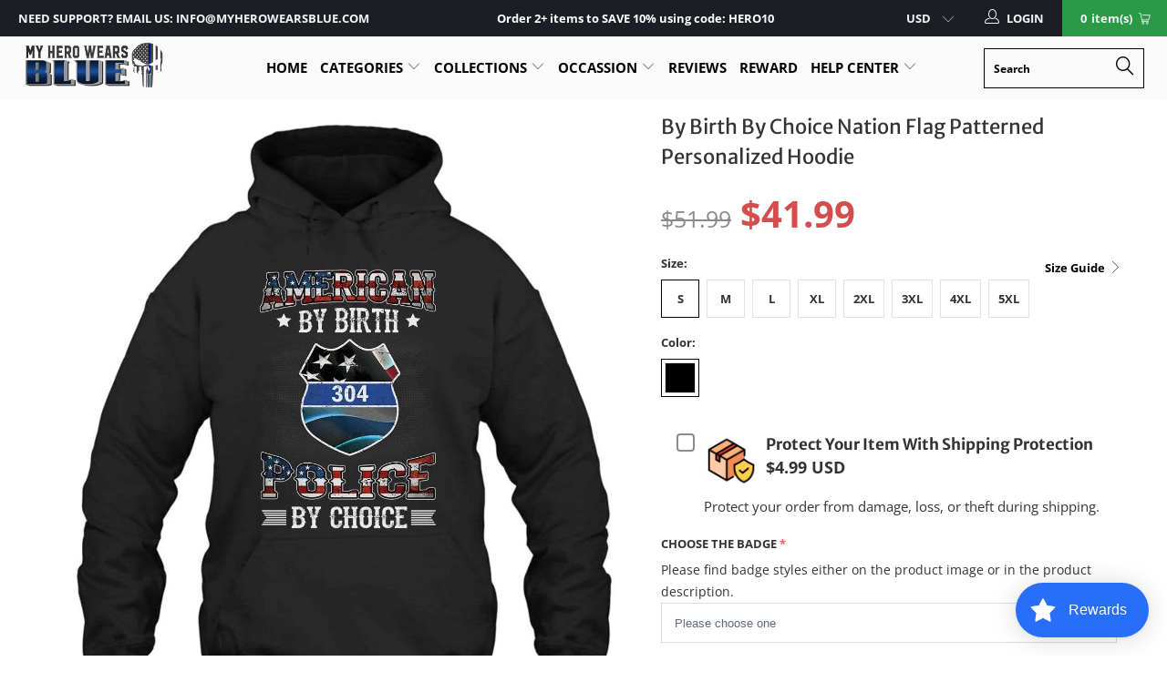

--- FILE ---
content_type: text/html; charset=utf-8
request_url: https://myherowearsblue.com/products/personalized-shirt-by-birth-by-choice-nation-flag-patterned-dsapp-118
body_size: 72055
content:


 <!DOCTYPE html>
<!--[if lt IE 7 ]><html class="ie ie6" lang="en"> <![endif]-->
<!--[if IE 7 ]><html class="ie ie7" lang="en"> <![endif]-->
<!--[if IE 8 ]><html class="ie ie8" lang="en"> <![endif]-->
<!--[if IE 9 ]><html class="ie ie9" lang="en"> <![endif]-->
<!--[if (gte IE 10)|!(IE)]><!--><html lang="en"> <!--<![endif]--> <head>
 



   
	<meta name="google-site-verification" content="KpQEsbj7A7zHK1MAWYZdMgoN843R4Wo9gjkawbvfiZU" /> <meta name="google-site-verification" content="N39xuy2monDupzUcqiVKryaWDqU4xPpOTiT8twFAZDc" /> <meta charset="utf-8"> <meta http-equiv="cleartype" content="on"> <meta name="robots" content="index,follow"> <!-- Custom Fonts --> <link href="//fonts.googleapis.com/css?family=.|Oswald:light,normal,bold|Oswald:light,normal,bold|Oswald:light,normal,bold|Oswald:light,normal,bold|Roboto:light,normal,bold|Roboto:light,normal,bold" rel="stylesheet" type="text/css" async="async"/> <!-- Stylesheets for Turbo 3.2.0 --> <link href="//myherowearsblue.com/cdn/shop/t/66/assets/styles.scss.css?v=141177031760390794441764218638" rel="stylesheet" type="text/css" media="all" /> <link href="//myherowearsblue.com/cdn/shop/t/66/assets/bootstrap-dropdown.scss.css?v=102093017862497623521702109051" rel="stylesheet" type="text/css" media="all" /> <script>
      /*! lazysizes - v3.0.0 */
      !function(a,b){var c=b(a,a.document);a.lazySizes=c,"object"==typeof module&&module.exports&&(module.exports=c)}(window,function(a,b){"use strict";if(b.getElementsByClassName){var c,d=b.documentElement,e=a.Date,f=a.HTMLPictureElement,g="addEventListener",h="getAttribute",i=a[g],j=a.setTimeout,k=a.requestAnimationFrame||j,l=a.requestIdleCallback,m=/^picture$/i,n=["load","error","lazyincluded","_lazyloaded"],o={},p=Array.prototype.forEach,q=function(a,b){return o[b]||(o[b]=new RegExp("(\\s|^)"+b+"(\\s|$)")),o[b].test(a[h]("class")||"")&&o[b]},r=function(a,b){q(a,b)||a.setAttribute("class",(a[h]("class")||"").trim()+" "+b)},s=function(a,b){var c;(c=q(a,b))&&a.setAttribute("class",(a[h]("class")||"").replace(c," "))},t=function(a,b,c){var d=c?g:"removeEventListener";c&&t(a,b),n.forEach(function(c){a[d](c,b)})},u=function(a,c,d,e,f){var g=b.createEvent("CustomEvent");return g.initCustomEvent(c,!e,!f,d||{}),a.dispatchEvent(g),g},v=function(b,d){var e;!f&&(e=a.picturefill||c.pf)?e({reevaluate:!0,elements:[b]}):d&&d.src&&(b.src=d.src)},w=function(a,b){return(getComputedStyle(a,null)||{})[b]},x=function(a,b,d){for(d=d||a.offsetWidth;d<c.minSize&&b&&!a._lazysizesWidth;)d=b.offsetWidth,b=b.parentNode;return d},y=function(){var a,c,d=[],e=[],f=d,g=function(){var b=f;for(f=d.length?e:d,a=!0,c=!1;b.length;)b.shift()();a=!1},h=function(d,e){a&&!e?d.apply(this,arguments):(f.push(d),c||(c=!0,(b.hidden?j:k)(g)))};return h._lsFlush=g,h}(),z=function(a,b){return b?function(){y(a)}:function(){var b=this,c=arguments;y(function(){a.apply(b,c)})}},A=function(a){var b,c=0,d=125,f=666,g=f,h=function(){b=!1,c=e.now(),a()},i=l?function(){l(h,{timeout:g}),g!==f&&(g=f)}:z(function(){j(h)},!0);return function(a){var f;(a=a===!0)&&(g=44),b||(b=!0,f=d-(e.now()-c),0>f&&(f=0),a||9>f&&l?i():j(i,f))}},B=function(a){var b,c,d=99,f=function(){b=null,a()},g=function(){var a=e.now()-c;d>a?j(g,d-a):(l||f)(f)};return function(){c=e.now(),b||(b=j(g,d))}},C=function(){var f,k,l,n,o,x,C,E,F,G,H,I,J,K,L,M=/^img$/i,N=/^iframe$/i,O="onscroll"in a&&!/glebot/.test(navigator.userAgent),P=0,Q=0,R=0,S=-1,T=function(a){R--,a&&a.target&&t(a.target,T),(!a||0>R||!a.target)&&(R=0)},U=function(a,c){var e,f=a,g="hidden"==w(b.body,"visibility")||"hidden"!=w(a,"visibility");for(F-=c,I+=c,G-=c,H+=c;g&&(f=f.offsetParent)&&f!=b.body&&f!=d;)g=(w(f,"opacity")||1)>0,g&&"visible"!=w(f,"overflow")&&(e=f.getBoundingClientRect(),g=H>e.left&&G<e.right&&I>e.top-1&&F<e.bottom+1);return g},V=function(){var a,e,g,i,j,m,n,p,q;if((o=c.loadMode)&&8>R&&(a=f.length)){e=0,S++,null==K&&("expand"in c||(c.expand=d.clientHeight>500&&d.clientWidth>500?500:370),J=c.expand,K=J*c.expFactor),K>Q&&1>R&&S>2&&o>2&&!b.hidden?(Q=K,S=0):Q=o>1&&S>1&&6>R?J:P;for(;a>e;e++)if(f[e]&&!f[e]._lazyRace)if(O)if((p=f[e][h]("data-expand"))&&(m=1*p)||(m=Q),q!==m&&(C=innerWidth+m*L,E=innerHeight+m,n=-1*m,q=m),g=f[e].getBoundingClientRect(),(I=g.bottom)>=n&&(F=g.top)<=E&&(H=g.right)>=n*L&&(G=g.left)<=C&&(I||H||G||F)&&(l&&3>R&&!p&&(3>o||4>S)||U(f[e],m))){if(ba(f[e]),j=!0,R>9)break}else!j&&l&&!i&&4>R&&4>S&&o>2&&(k[0]||c.preloadAfterLoad)&&(k[0]||!p&&(I||H||G||F||"auto"!=f[e][h](c.sizesAttr)))&&(i=k[0]||f[e]);else ba(f[e]);i&&!j&&ba(i)}},W=A(V),X=function(a){r(a.target,c.loadedClass),s(a.target,c.loadingClass),t(a.target,Z)},Y=z(X),Z=function(a){Y({target:a.target})},$=function(a,b){try{a.contentWindow.location.replace(b)}catch(c){a.src=b}},_=function(a){var b,d,e=a[h](c.srcsetAttr);(b=c.customMedia[a[h]("data-media")||a[h]("media")])&&a.setAttribute("media",b),e&&a.setAttribute("srcset",e),b&&(d=a.parentNode,d.insertBefore(a.cloneNode(),a),d.removeChild(a))},aa=z(function(a,b,d,e,f){var g,i,k,l,o,q;(o=u(a,"lazybeforeunveil",b)).defaultPrevented||(e&&(d?r(a,c.autosizesClass):a.setAttribute("sizes",e)),i=a[h](c.srcsetAttr),g=a[h](c.srcAttr),f&&(k=a.parentNode,l=k&&m.test(k.nodeName||"")),q=b.firesLoad||"src"in a&&(i||g||l),o={target:a},q&&(t(a,T,!0),clearTimeout(n),n=j(T,2500),r(a,c.loadingClass),t(a,Z,!0)),l&&p.call(k.getElementsByTagName("source"),_),i?a.setAttribute("srcset",i):g&&!l&&(N.test(a.nodeName)?$(a,g):a.src=g),(i||l)&&v(a,{src:g})),a._lazyRace&&delete a._lazyRace,s(a,c.lazyClass),y(function(){(!q||a.complete&&a.naturalWidth>1)&&(q?T(o):R--,X(o))},!0)}),ba=function(a){var b,d=M.test(a.nodeName),e=d&&(a[h](c.sizesAttr)||a[h]("sizes")),f="auto"==e;(!f&&l||!d||!a.src&&!a.srcset||a.complete||q(a,c.errorClass))&&(b=u(a,"lazyunveilread").detail,f&&D.updateElem(a,!0,a.offsetWidth),a._lazyRace=!0,R++,aa(a,b,f,e,d))},ca=function(){if(!l){if(e.now()-x<999)return void j(ca,999);var a=B(function(){c.loadMode=3,W()});l=!0,c.loadMode=3,W(),i("scroll",function(){3==c.loadMode&&(c.loadMode=2),a()},!0)}};return{_:function(){x=e.now(),f=b.getElementsByClassName(c.lazyClass),k=b.getElementsByClassName(c.lazyClass+" "+c.preloadClass),L=c.hFac,i("scroll",W,!0),i("resize",W,!0),a.MutationObserver?new MutationObserver(W).observe(d,{childList:!0,subtree:!0,attributes:!0}):(d[g]("DOMNodeInserted",W,!0),d[g]("DOMAttrModified",W,!0),setInterval(W,999)),i("hashchange",W,!0),["focus","mouseover","click","load","transitionend","animationend","webkitAnimationEnd"].forEach(function(a){b[g](a,W,!0)}),/d$|^c/.test(b.readyState)?ca():(i("load",ca),b[g]("DOMContentLoaded",W),j(ca,2e4)),f.length?(V(),y._lsFlush()):W()},checkElems:W,unveil:ba}}(),D=function(){var a,d=z(function(a,b,c,d){var e,f,g;if(a._lazysizesWidth=d,d+="px",a.setAttribute("sizes",d),m.test(b.nodeName||""))for(e=b.getElementsByTagName("source"),f=0,g=e.length;g>f;f++)e[f].setAttribute("sizes",d);c.detail.dataAttr||v(a,c.detail)}),e=function(a,b,c){var e,f=a.parentNode;f&&(c=x(a,f,c),e=u(a,"lazybeforesizes",{width:c,dataAttr:!!b}),e.defaultPrevented||(c=e.detail.width,c&&c!==a._lazysizesWidth&&d(a,f,e,c)))},f=function(){var b,c=a.length;if(c)for(b=0;c>b;b++)e(a[b])},g=B(f);return{_:function(){a=b.getElementsByClassName(c.autosizesClass),i("resize",g)},checkElems:g,updateElem:e}}(),E=function(){E.i||(E.i=!0,D._(),C._())};return function(){var b,d={lazyClass:"lazyload",loadedClass:"lazyloaded",loadingClass:"lazyloading",preloadClass:"lazypreload",errorClass:"lazyerror",autosizesClass:"lazyautosizes",srcAttr:"data-src",srcsetAttr:"data-srcset",sizesAttr:"data-sizes",minSize:40,customMedia:{},init:!0,expFactor:1.5,hFac:.8,loadMode:2};c=a.lazySizesConfig||a.lazysizesConfig||{};for(b in d)b in c||(c[b]=d[b]);a.lazySizesConfig=c,j(function(){c.init&&E()})}(),{cfg:c,autoSizer:D,loader:C,init:E,uP:v,aC:r,rC:s,hC:q,fire:u,gW:x,rAF:y}}});</script> <title>By Birth By Choice Nation Flag Patterned Personalized Hoodie - My Hero Wears Blue</title> <meta name="description" content="Personalized Thin Blue Line Apparel Is A Great Father&#39;s Day, Retirement, Christmas, Graduation Gift Ideas For Police Officers, Cops, Law Enforcement, Deputy Sheriff Made By MyHeroWearsBlue. This Also Can Be A Great Birthday, Memorial, Appreciation, Promotion Gifts For Him. Proudly Trusted By Over 50,000 Customers. Shop now!" />
    

    

<meta name="author" content="My Hero Wears Blue">
<meta property="og:url" content="https://myherowearsblue.com/products/personalized-shirt-by-birth-by-choice-nation-flag-patterned-dsapp-118">
<meta property="og:site_name" content="My Hero Wears Blue"> <meta property="og:type" content="product"> <meta property="og:title" content="By Birth By Choice Nation Flag Patterned Personalized Hoodie"> <meta property="og:image" content="https://myherowearsblue.com/cdn/shop/products/apparel-personalized-shirt-by-birth-by-choice-nation-flag-patterned-dsapp-s-black-12025443450967_600x.jpg?v=1567504631"> <meta property="og:image:secure_url" content="https://myherowearsblue.com/cdn/shop/products/apparel-personalized-shirt-by-birth-by-choice-nation-flag-patterned-dsapp-s-black-12025443450967_600x.jpg?v=1567504631"> <meta property="og:price:amount" content="41.99"> <meta property="og:price:currency" content="USD"> <meta property="og:description" content="Personalized Thin Blue Line Apparel Is A Great Father&#39;s Day, Retirement, Christmas, Graduation Gift Ideas For Police Officers, Cops, Law Enforcement, Deputy Sheriff Made By MyHeroWearsBlue. This Also Can Be A Great Birthday, Memorial, Appreciation, Promotion Gifts For Him. Proudly Trusted By Over 50,000 Customers. Shop now!">




<meta name="twitter:card" content="summary"> <meta name="twitter:title" content="By Birth By Choice Nation Flag Patterned Personalized Hoodie"> <meta name="twitter:description" content="BUY MORE - SAVE MORE!
Using these discount codes at checkout to save your money.



Quantity
Discount
Discount Code


2+
5% OFF
SHIRT5


3+
10% OFF
SHIRT10


5+
15% OFF
SHIRT15


10+
20% OFF
SHIRT20



Limited Edition, so make sure you get it while it is available. Don&#39;t miss out. Get yours now!
HOW TO ORDER?
1. Choose your favorite style, size and quantity.
2. Fill out the required information (Our products are personalized, so please make sure you provide us with all exact required information before checking out).
3. Click &quot;Add To Cart&quot; button.
4. Enter shipping and billing information.
5. Done!"> <meta name="twitter:image" content="https://myherowearsblue.com/cdn/shop/products/apparel-personalized-shirt-by-birth-by-choice-nation-flag-patterned-dsapp-s-black-12025443450967_240x.jpg?v=1567504631"> <meta name="twitter:image:width" content="240"> <meta name="twitter:image:height" content="240"> <!-- Mobile Specific Metas --> <meta name="HandheldFriendly" content="True"> <meta name="MobileOptimized" content="320"> <meta name="viewport" content="width=device-width,initial-scale=1"> <meta name="theme-color" content="#ffffff"> <link rel="shortcut icon" type="image/x-icon" href="//myherowearsblue.com/cdn/shop/files/favlcon_32x32-min_32x32.jpg?v=1738704980"> <link rel="canonical" href="https://myherowearsblue.com/products/personalized-shirt-by-birth-by-choice-nation-flag-patterned-dsapp-118" /> <script>window.performance && window.performance.mark && window.performance.mark('shopify.content_for_header.start');</script><meta id="shopify-digital-wallet" name="shopify-digital-wallet" content="/1592983639/digital_wallets/dialog">
<meta name="shopify-checkout-api-token" content="83397b22438e99fc478e5dc3308f0d14">
<meta id="in-context-paypal-metadata" data-shop-id="1592983639" data-venmo-supported="true" data-environment="production" data-locale="en_US" data-paypal-v4="true" data-currency="USD">
<link rel="alternate" type="application/json+oembed" href="https://myherowearsblue.com/products/personalized-shirt-by-birth-by-choice-nation-flag-patterned-dsapp-118.oembed">
<script async="async" src="/checkouts/internal/preloads.js?locale=en-US"></script>
<script id="apple-pay-shop-capabilities" type="application/json">{"shopId":1592983639,"countryCode":"US","currencyCode":"USD","merchantCapabilities":["supports3DS"],"merchantId":"gid:\/\/shopify\/Shop\/1592983639","merchantName":"My Hero Wears Blue","requiredBillingContactFields":["postalAddress","email","phone"],"requiredShippingContactFields":["postalAddress","email","phone"],"shippingType":"shipping","supportedNetworks":["visa","masterCard","amex","jcb","discover","elo"],"total":{"type":"pending","label":"My Hero Wears Blue","amount":"1.00"},"shopifyPaymentsEnabled":false,"supportsSubscriptions":false}</script>
<script id="shopify-features" type="application/json">{"accessToken":"83397b22438e99fc478e5dc3308f0d14","betas":["rich-media-storefront-analytics"],"domain":"myherowearsblue.com","predictiveSearch":true,"shopId":1592983639,"locale":"en"}</script>
<script>var Shopify = Shopify || {};
Shopify.shop = "defend-the-line-store.myshopify.com";
Shopify.locale = "en";
Shopify.currency = {"active":"USD","rate":"1.0"};
Shopify.country = "US";
Shopify.theme = {"name":"Cutoff date Christmas 2023","id":133976129698,"schema_name":"Turbo","schema_version":"3.2.0","theme_store_id":null,"role":"main"};
Shopify.theme.handle = "null";
Shopify.theme.style = {"id":null,"handle":null};
Shopify.cdnHost = "myherowearsblue.com/cdn";
Shopify.routes = Shopify.routes || {};
Shopify.routes.root = "/";</script>
<script type="module">!function(o){(o.Shopify=o.Shopify||{}).modules=!0}(window);</script>
<script>!function(o){function n(){var o=[];function n(){o.push(Array.prototype.slice.apply(arguments))}return n.q=o,n}var t=o.Shopify=o.Shopify||{};t.loadFeatures=n(),t.autoloadFeatures=n()}(window);</script>
<script id="shop-js-analytics" type="application/json">{"pageType":"product"}</script>
<script defer="defer" async type="module" src="//myherowearsblue.com/cdn/shopifycloud/shop-js/modules/v2/client.init-shop-cart-sync_BT-GjEfc.en.esm.js"></script>
<script defer="defer" async type="module" src="//myherowearsblue.com/cdn/shopifycloud/shop-js/modules/v2/chunk.common_D58fp_Oc.esm.js"></script>
<script defer="defer" async type="module" src="//myherowearsblue.com/cdn/shopifycloud/shop-js/modules/v2/chunk.modal_xMitdFEc.esm.js"></script>
<script type="module">
  await import("//myherowearsblue.com/cdn/shopifycloud/shop-js/modules/v2/client.init-shop-cart-sync_BT-GjEfc.en.esm.js");
await import("//myherowearsblue.com/cdn/shopifycloud/shop-js/modules/v2/chunk.common_D58fp_Oc.esm.js");
await import("//myherowearsblue.com/cdn/shopifycloud/shop-js/modules/v2/chunk.modal_xMitdFEc.esm.js");

  window.Shopify.SignInWithShop?.initShopCartSync?.({"fedCMEnabled":true,"windoidEnabled":true});

</script>
<script>(function() {
  var isLoaded = false;
  function asyncLoad() {
    if (isLoaded) return;
    isLoaded = true;
    var urls = ["https:\/\/cdn.productcustomizer.com\/storefront\/production-product-customizer-v2.js?shop=defend-the-line-store.myshopify.com","https:\/\/reconvert-cdn.com\/assets\/js\/store_reconvert_node.js?v=2\u0026scid=OGU4NGVjNzJmZjhhMWQ3ZDY1ZDA5MjQ5MmUwMmRlMDUuMDkyMzY0YmM1ZTcyNTE4MjM1MWEzNGRiYzg0NzM3OWM=\u0026shop=defend-the-line-store.myshopify.com","https:\/\/cdn.shopify.com\/s\/files\/1\/0015\/9298\/3639\/t\/60\/assets\/loy_1592983639.js?v=1652341179\u0026shop=defend-the-line-store.myshopify.com","https:\/\/loox.io\/widget\/Ny4X23c0hH\/loox.1655965964500.js?shop=defend-the-line-store.myshopify.com","https:\/\/cdn2.recomaticapp.com\/assets\/recomatic2-d60901eb8acae31afd5a260a2903e1671aed74ab1343cb9f748f5a2ae09c0b55.js?shop=defend-the-line-store.myshopify.com","https:\/\/cdn2.recomaticapp.com\/assets\/recomatic2-css-6a6ed46625fb825c2accec907ab713fccd930647bf5dd25b2d3b6f491311139a.js?shop=defend-the-line-store.myshopify.com","https:\/\/cdn2.recomaticapp.com\/assets\/recomatic-clicks-tracking-99fd7874e231ff3e2a230929cc0f1a02dae934f7d91a960fe577334477697406.js?shop=defend-the-line-store.myshopify.com","https:\/\/searchanise-ef84.kxcdn.com\/widgets\/shopify\/init.js?a=7O1b1I2k1G\u0026shop=defend-the-line-store.myshopify.com"];
    for (var i = 0; i <urls.length; i++) {
      var s = document.createElement('script');
      s.type = 'text/javascript';
      s.async = true;
      s.src = urls[i];
      var x = document.getElementsByTagName('script')[0];
      x.parentNode.insertBefore(s, x);
    }
  };
  if(window.attachEvent) {
    window.attachEvent('onload', asyncLoad);
  } else {
    window.addEventListener('load', asyncLoad, false);
  }
})();</script>
<script id="__st">var __st={"a":1592983639,"offset":-28800,"reqid":"b5f12b23-8122-4e08-b52d-b6c0664a7edb-1769457453","pageurl":"myherowearsblue.com\/products\/personalized-shirt-by-birth-by-choice-nation-flag-patterned-dsapp-118","u":"09e20ac34987","p":"product","rtyp":"product","rid":3953720590423};</script>
<script>window.ShopifyPaypalV4VisibilityTracking = true;</script>
<script id="form-persister">!function(){'use strict';const t='contact',e='new_comment',n=[[t,t],['blogs',e],['comments',e],[t,'customer']],o='password',r='form_key',c=['recaptcha-v3-token','g-recaptcha-response','h-captcha-response',o],s=()=>{try{return window.sessionStorage}catch{return}},i='__shopify_v',u=t=>t.elements[r],a=function(){const t=[...n].map((([t,e])=>`form[action*='/${t}']:not([data-nocaptcha='true']) input[name='form_type'][value='${e}']`)).join(',');var e;return e=t,()=>e?[...document.querySelectorAll(e)].map((t=>t.form)):[]}();function m(t){const e=u(t);a().includes(t)&&(!e||!e.value)&&function(t){try{if(!s())return;!function(t){const e=s();if(!e)return;const n=u(t);if(!n)return;const o=n.value;o&&e.removeItem(o)}(t);const e=Array.from(Array(32),(()=>Math.random().toString(36)[2])).join('');!function(t,e){u(t)||t.append(Object.assign(document.createElement('input'),{type:'hidden',name:r})),t.elements[r].value=e}(t,e),function(t,e){const n=s();if(!n)return;const r=[...t.querySelectorAll(`input[type='${o}']`)].map((({name:t})=>t)),u=[...c,...r],a={};for(const[o,c]of new FormData(t).entries())u.includes(o)||(a[o]=c);n.setItem(e,JSON.stringify({[i]:1,action:t.action,data:a}))}(t,e)}catch(e){console.error('failed to persist form',e)}}(t)}const f=t=>{if('true'===t.dataset.persistBound)return;const e=function(t,e){const n=function(t){return'function'==typeof t.submit?t.submit:HTMLFormElement.prototype.submit}(t).bind(t);return function(){let t;return()=>{t||(t=!0,(()=>{try{e(),n()}catch(t){(t=>{console.error('form submit failed',t)})(t)}})(),setTimeout((()=>t=!1),250))}}()}(t,(()=>{m(t)}));!function(t,e){if('function'==typeof t.submit&&'function'==typeof e)try{t.submit=e}catch{}}(t,e),t.addEventListener('submit',(t=>{t.preventDefault(),e()})),t.dataset.persistBound='true'};!function(){function t(t){const e=(t=>{const e=t.target;return e instanceof HTMLFormElement?e:e&&e.form})(t);e&&m(e)}document.addEventListener('submit',t),document.addEventListener('DOMContentLoaded',(()=>{const e=a();for(const t of e)f(t);var n;n=document.body,new window.MutationObserver((t=>{for(const e of t)if('childList'===e.type&&e.addedNodes.length)for(const t of e.addedNodes)1===t.nodeType&&'FORM'===t.tagName&&a().includes(t)&&f(t)})).observe(n,{childList:!0,subtree:!0,attributes:!1}),document.removeEventListener('submit',t)}))}()}();</script>
<script integrity="sha256-4kQ18oKyAcykRKYeNunJcIwy7WH5gtpwJnB7kiuLZ1E=" data-source-attribution="shopify.loadfeatures" defer="defer" src="//myherowearsblue.com/cdn/shopifycloud/storefront/assets/storefront/load_feature-a0a9edcb.js" crossorigin="anonymous"></script>
<script data-source-attribution="shopify.dynamic_checkout.dynamic.init">var Shopify=Shopify||{};Shopify.PaymentButton=Shopify.PaymentButton||{isStorefrontPortableWallets:!0,init:function(){window.Shopify.PaymentButton.init=function(){};var t=document.createElement("script");t.src="https://myherowearsblue.com/cdn/shopifycloud/portable-wallets/latest/portable-wallets.en.js",t.type="module",document.head.appendChild(t)}};
</script>
<script data-source-attribution="shopify.dynamic_checkout.buyer_consent">
  function portableWalletsHideBuyerConsent(e){var t=document.getElementById("shopify-buyer-consent"),n=document.getElementById("shopify-subscription-policy-button");t&&n&&(t.classList.add("hidden"),t.setAttribute("aria-hidden","true"),n.removeEventListener("click",e))}function portableWalletsShowBuyerConsent(e){var t=document.getElementById("shopify-buyer-consent"),n=document.getElementById("shopify-subscription-policy-button");t&&n&&(t.classList.remove("hidden"),t.removeAttribute("aria-hidden"),n.addEventListener("click",e))}window.Shopify?.PaymentButton&&(window.Shopify.PaymentButton.hideBuyerConsent=portableWalletsHideBuyerConsent,window.Shopify.PaymentButton.showBuyerConsent=portableWalletsShowBuyerConsent);
</script>
<script data-source-attribution="shopify.dynamic_checkout.cart.bootstrap">document.addEventListener("DOMContentLoaded",(function(){function t(){return document.querySelector("shopify-accelerated-checkout-cart, shopify-accelerated-checkout")}if(t())Shopify.PaymentButton.init();else{new MutationObserver((function(e,n){t()&&(Shopify.PaymentButton.init(),n.disconnect())})).observe(document.body,{childList:!0,subtree:!0})}}));
</script>
<link id="shopify-accelerated-checkout-styles" rel="stylesheet" media="screen" href="https://myherowearsblue.com/cdn/shopifycloud/portable-wallets/latest/accelerated-checkout-backwards-compat.css" crossorigin="anonymous">
<style id="shopify-accelerated-checkout-cart">
        #shopify-buyer-consent {
  margin-top: 1em;
  display: inline-block;
  width: 100%;
}

#shopify-buyer-consent.hidden {
  display: none;
}

#shopify-subscription-policy-button {
  background: none;
  border: none;
  padding: 0;
  text-decoration: underline;
  font-size: inherit;
  cursor: pointer;
}

#shopify-subscription-policy-button::before {
  box-shadow: none;
}

      </style>

<script>window.performance && window.performance.mark && window.performance.mark('shopify.content_for_header.end');</script>
  
	<script>var loox_global_hash = '1768315177771';</script><style>.loox-reviews-default { max-width: 1200px; margin: 0 auto; }.loox-rating .loox-icon { color:#FDCC0D; }
:root { --lxs-rating-icon-color: #FDCC0D; }</style>


		<!-- Snippet for Upsell System app -->
		<script>
/* Upsell System App Config */
if (!window.ShopifyUpsellConfig) {
    window.ShopifyUpsellConfig = {
        "template": "product",
        "cart": {"note":null,"attributes":{},"original_total_price":0,"total_price":0,"total_discount":0,"total_weight":0.0,"item_count":0,"items":[],"requires_shipping":false,"currency":"USD","items_subtotal_price":0,"cart_level_discount_applications":[],"checkout_charge_amount":0},
        "appName": "shopify_upsell",
        "formSelector": 'form[action="/cart"]',
        "checkoutButtonSelector": '[type="submit"][name="checkout"]',
        "updateInputSelector": '[name^="updates["]',
        "productFormSelector": 'form[action="/cart/add"]',
        "addToCartSelector": '[type="submit"]',
        "blockDefaultAddToCart": true,
        "baseUrl": '/a/shopify-upsell-api/v1',
        "debug": false,
    };
}
</script>

<script>
/* Upsell System App Data */
if (!window.ShopifyUpsellData) {
    window.ShopifyUpsellData = {
        settings: {"enabled":true,"enabled_for_mobile":true,"popup_type":"flash","popup_trigger":"cart_page","popup_products_count":3,"popup_font_family":"Arial","popup_google_font":"","popup_title_color":"#637381","popup_title_size":24,"popup_background":"#ffffff","product_title_color":"#000000","product_title_size":16,"product_text_color":"#777777","product_text_size":16,"product_old_price_color":"#637381","product_old_price_size":16,"product_price_color":"#f10e0e","product_price_size":16,"buy_button_caption":"Add to cart","buy_button_color":"#ffffff","buy_button_background":"#2A9A47","discard_button_caption":"No, thanks","discard_button_color":"#777777","default_offer_message":"Exclusive Offer: Get one of these today with 20% OFF","default_success_message":"Success Message"}
    };
}
</script> <link href="//myherowearsblue.com/cdn/shop/t/66/assets/shopstorm-apps.scss.css?v=78195829596500560511702108573" rel="stylesheet" type="text/css" media="all" /> <script src="//myherowearsblue.com/cdn/shop/t/66/assets/jquery.min.js?v=9503732020592794151702108419"></script>

 
<!-- "snippets/pagefly-header.liquid" was not rendered, the associated app was uninstalled --> <!-- Google Ads Remarketing Tag -->







<!-- default, product_id, parent_id, sku-->


<!-- Global site tag (gtag.js) - Ads. -->
<script async src="https://www.googletagmanager.com/gtag/js?id=AW-738582048"></script>
<script>
  window.dataLayer = window.dataLayer || [];
  function gtag(){dataLayer.push(arguments);}
  gtag('js', new Date());
  gtag('config', 'AW-738582048');
</script>
<!-- Global site tag (gtag.js) - Ads. -->
    
<!-- Google Tag Manager -->
<script>(function(w,d,s,l,i){w[l]=w[l]||[];w[l].push({'gtm.start':
new Date().getTime(),event:'gtm.js'});var f=d.getElementsByTagName(s)[0],
j=d.createElement(s),dl=l!='dataLayer'?'&l='+l:'';j.async=true;j.src=
'https://www.googletagmanager.com/gtm.js?id='+i+dl;f.parentNode.insertBefore(j,f);
})(window,document,'script','dataLayer','GTM-WJCV9KH');</script>
<!-- End Google Tag Manager -->
    
    



<script>
  gtag('event', 'view_item', {
    'send_to': 'AW-738582048',
	'value': 41.99,
	
    'items': [{
		
			'id': 'shopify_US_3953720590423_29529971654743',
		
      'google_business_vertical': 'retail'
    }]
	
  });
</script>
<!-- Google Ads Remarketing Tag --> <script type="text/javascript">
  window.Rivo = window.Rivo || {};
  window.Rivo.common = window.Rivo.common || {};
  window.Rivo.common.shop = {
    permanent_domain: 'defend-the-line-store.myshopify.com',
    currency: "USD",
    money_format: "${{amount}}",
    id: 1592983639
  };
  

  window.Rivo.common.template = 'product';
  window.Rivo.common.cart = {};
  window.Rivo.global_config = {"asset_urls":{"loy":{"api_js":"https:\/\/cdn.shopify.com\/s\/files\/1\/0194\/1736\/6592\/t\/1\/assets\/ba_rivo_api.js?v=1764090844","lp_js":"https:\/\/cdn.shopify.com\/s\/files\/1\/0194\/1736\/6592\/t\/1\/assets\/ba_rivo_lp.js?v=1764090843","lp_css":"https:\/\/cdn.shopify.com\/s\/files\/1\/0194\/1736\/6592\/t\/1\/assets\/ba_rivo_lp.css?v=1763487440","profile_js":"https:\/\/cdn.shopify.com\/s\/files\/1\/0194\/1736\/6592\/t\/1\/assets\/ba_rivo_profile.js?v=1764090842","profile_css":"https:\/\/cdn.shopify.com\/s\/files\/1\/0194\/1736\/6592\/t\/1\/assets\/ba_rivo_profile.css?v=1765147386","init_js":"https:\/\/cdn.shopify.com\/s\/files\/1\/0194\/1736\/6592\/t\/1\/assets\/ba_loy_init.js?v=1764090841","referrals_js":"https:\/\/cdn.shopify.com\/s\/files\/1\/0194\/1736\/6592\/t\/1\/assets\/ba_loy_referrals.js?v=1764090845","referrals_css":"https:\/\/cdn.shopify.com\/s\/files\/1\/0194\/1736\/6592\/t\/1\/assets\/ba_loy_referrals.css?v=1700287043","widget_js":"https:\/\/cdn.shopify.com\/s\/files\/1\/0037\/2110\/1430\/t\/963\/assets\/ba_loy_widget.js?v=1728252181","widget_css":"https:\/\/cdn.shopify.com\/s\/files\/1\/0194\/1736\/6592\/t\/1\/assets\/ba_loy_widget.css?v=1692840875","page_init_js":"https:\/\/cdn.shopify.com\/s\/files\/1\/0194\/1736\/6592\/t\/1\/assets\/ba_loy_page_init.js?v=1711433130","page_widget_js":"https:\/\/cdn.shopify.com\/s\/files\/1\/0194\/1736\/6592\/t\/1\/assets\/ba_loy_page_widget.js?v=1711432435","page_widget_css":"https:\/\/cdn.shopify.com\/s\/files\/1\/0194\/1736\/6592\/t\/1\/assets\/ba_loy_page.css?v=1693059047","page_preview_js":null,"app_proxy_applications_js":"https:\/\/cdn.shopify.com\/s\/files\/1\/0194\/1736\/6592\/t\/1\/assets\/app_proxy_application.js?v=1708835151"},"forms":{"init_js":"https:\/\/cdn.shopify.com\/s\/files\/1\/0194\/1736\/6592\/t\/1\/assets\/ba_forms_init.js?v=1711433134","widget_js":"https:\/\/cdn.shopify.com\/s\/files\/1\/0194\/1736\/6592\/t\/1\/assets\/ba_forms_widget.js?v=1711433135","forms_css":"https:\/\/cdn.shopify.com\/s\/files\/1\/0194\/1736\/6592\/t\/1\/assets\/ba_forms.css?v=1691714518"},"global":{"helper_js":"https:\/\/cdn.shopify.com\/s\/files\/1\/0194\/1736\/6592\/t\/1\/assets\/ba_tracking.js?v=1764090840"}},"proxy_paths":{"loy":"\/apps\/ba-loy","app_metrics":"\/apps\/ba-loy\/app_metrics"},"aat":["loy"],"pv":false,"sts":false,"bam":true,"batc":true,"fetch_url_to_string":false,"base_money_format":"${{amount}}","online_store_version":1,"loy_js_api_enabled":false,"hide_console_ad":false,"shopify_markets_enabled":false,"google_client_id":"105612801293-i27f7uh4jfd7tajl14hqbqlvd6dr5psc.apps.googleusercontent.com","multipass_v_token":false,"clear_latest_order_cache":false,"shop":{"id":1592983639,"name":"My Hero Wears Blue","domain":"myherowearsblue.com"},"theme_extension_local_assets":false};

  
    if (window.Rivo.common.template == 'product'){
      window.Rivo.common.product = {
        id: 3953720590423, price: 4199, handle: "personalized-shirt-by-birth-by-choice-nation-flag-patterned-dsapp-118", tags: null,
        available: true, title: "By Birth By Choice Nation Flag Patterned Personalized Hoodie", variants: [{"id":29529971654743,"title":"S \/ Black","option1":"S","option2":"Black","option3":null,"sku":"9366872","requires_shipping":true,"taxable":true,"featured_image":{"id":12031528206423,"product_id":3953720590423,"position":1,"created_at":"2019-09-03T02:57:09-07:00","updated_at":"2019-09-03T02:57:11-07:00","alt":"Apparel S \/ Black Personalized Shirt - By Birth By Choice Nation Flag Patterned - DSAPP","width":1200,"height":1270,"src":"\/\/myherowearsblue.com\/cdn\/shop\/products\/apparel-personalized-shirt-by-birth-by-choice-nation-flag-patterned-dsapp-s-black-12025443450967.jpg?v=1567504631","variant_ids":[29529971654743,29529971687511,29529971720279,29529971753047,29529971785815,29529971818583,29529971884119,29529971949655]},"available":true,"name":"By Birth By Choice Nation Flag Patterned Personalized Hoodie - S \/ Black","public_title":"S \/ Black","options":["S","Black"],"price":4199,"weight":213,"compare_at_price":5199,"inventory_management":null,"barcode":null,"featured_media":{"alt":"Apparel S \/ Black Personalized Shirt - By Birth By Choice Nation Flag Patterned - DSAPP","id":1082652721239,"position":1,"preview_image":{"aspect_ratio":0.945,"height":1270,"width":1200,"src":"\/\/myherowearsblue.com\/cdn\/shop\/products\/apparel-personalized-shirt-by-birth-by-choice-nation-flag-patterned-dsapp-s-black-12025443450967.jpg?v=1567504631"}},"requires_selling_plan":false,"selling_plan_allocations":[]},{"id":29529971687511,"title":"M \/ Black","option1":"M","option2":"Black","option3":null,"sku":"9366873","requires_shipping":true,"taxable":true,"featured_image":{"id":12031528206423,"product_id":3953720590423,"position":1,"created_at":"2019-09-03T02:57:09-07:00","updated_at":"2019-09-03T02:57:11-07:00","alt":"Apparel S \/ Black Personalized Shirt - By Birth By Choice Nation Flag Patterned - DSAPP","width":1200,"height":1270,"src":"\/\/myherowearsblue.com\/cdn\/shop\/products\/apparel-personalized-shirt-by-birth-by-choice-nation-flag-patterned-dsapp-s-black-12025443450967.jpg?v=1567504631","variant_ids":[29529971654743,29529971687511,29529971720279,29529971753047,29529971785815,29529971818583,29529971884119,29529971949655]},"available":true,"name":"By Birth By Choice Nation Flag Patterned Personalized Hoodie - M \/ Black","public_title":"M \/ Black","options":["M","Black"],"price":4199,"weight":213,"compare_at_price":5199,"inventory_management":null,"barcode":null,"featured_media":{"alt":"Apparel S \/ Black Personalized Shirt - By Birth By Choice Nation Flag Patterned - DSAPP","id":1082652721239,"position":1,"preview_image":{"aspect_ratio":0.945,"height":1270,"width":1200,"src":"\/\/myherowearsblue.com\/cdn\/shop\/products\/apparel-personalized-shirt-by-birth-by-choice-nation-flag-patterned-dsapp-s-black-12025443450967.jpg?v=1567504631"}},"requires_selling_plan":false,"selling_plan_allocations":[]},{"id":29529971720279,"title":"L \/ Black","option1":"L","option2":"Black","option3":null,"sku":"9366874","requires_shipping":true,"taxable":true,"featured_image":{"id":12031528206423,"product_id":3953720590423,"position":1,"created_at":"2019-09-03T02:57:09-07:00","updated_at":"2019-09-03T02:57:11-07:00","alt":"Apparel S \/ Black Personalized Shirt - By Birth By Choice Nation Flag Patterned - DSAPP","width":1200,"height":1270,"src":"\/\/myherowearsblue.com\/cdn\/shop\/products\/apparel-personalized-shirt-by-birth-by-choice-nation-flag-patterned-dsapp-s-black-12025443450967.jpg?v=1567504631","variant_ids":[29529971654743,29529971687511,29529971720279,29529971753047,29529971785815,29529971818583,29529971884119,29529971949655]},"available":true,"name":"By Birth By Choice Nation Flag Patterned Personalized Hoodie - L \/ Black","public_title":"L \/ Black","options":["L","Black"],"price":4199,"weight":213,"compare_at_price":5199,"inventory_management":null,"barcode":null,"featured_media":{"alt":"Apparel S \/ Black Personalized Shirt - By Birth By Choice Nation Flag Patterned - DSAPP","id":1082652721239,"position":1,"preview_image":{"aspect_ratio":0.945,"height":1270,"width":1200,"src":"\/\/myherowearsblue.com\/cdn\/shop\/products\/apparel-personalized-shirt-by-birth-by-choice-nation-flag-patterned-dsapp-s-black-12025443450967.jpg?v=1567504631"}},"requires_selling_plan":false,"selling_plan_allocations":[]},{"id":29529971753047,"title":"XL \/ Black","option1":"XL","option2":"Black","option3":null,"sku":"9366875","requires_shipping":true,"taxable":true,"featured_image":{"id":12031528206423,"product_id":3953720590423,"position":1,"created_at":"2019-09-03T02:57:09-07:00","updated_at":"2019-09-03T02:57:11-07:00","alt":"Apparel S \/ Black Personalized Shirt - By Birth By Choice Nation Flag Patterned - DSAPP","width":1200,"height":1270,"src":"\/\/myherowearsblue.com\/cdn\/shop\/products\/apparel-personalized-shirt-by-birth-by-choice-nation-flag-patterned-dsapp-s-black-12025443450967.jpg?v=1567504631","variant_ids":[29529971654743,29529971687511,29529971720279,29529971753047,29529971785815,29529971818583,29529971884119,29529971949655]},"available":true,"name":"By Birth By Choice Nation Flag Patterned Personalized Hoodie - XL \/ Black","public_title":"XL \/ Black","options":["XL","Black"],"price":4199,"weight":213,"compare_at_price":5199,"inventory_management":null,"barcode":null,"featured_media":{"alt":"Apparel S \/ Black Personalized Shirt - By Birth By Choice Nation Flag Patterned - DSAPP","id":1082652721239,"position":1,"preview_image":{"aspect_ratio":0.945,"height":1270,"width":1200,"src":"\/\/myherowearsblue.com\/cdn\/shop\/products\/apparel-personalized-shirt-by-birth-by-choice-nation-flag-patterned-dsapp-s-black-12025443450967.jpg?v=1567504631"}},"requires_selling_plan":false,"selling_plan_allocations":[]},{"id":29529971785815,"title":"2XL \/ Black","option1":"2XL","option2":"Black","option3":null,"sku":"9366876","requires_shipping":true,"taxable":true,"featured_image":{"id":12031528206423,"product_id":3953720590423,"position":1,"created_at":"2019-09-03T02:57:09-07:00","updated_at":"2019-09-03T02:57:11-07:00","alt":"Apparel S \/ Black Personalized Shirt - By Birth By Choice Nation Flag Patterned - DSAPP","width":1200,"height":1270,"src":"\/\/myherowearsblue.com\/cdn\/shop\/products\/apparel-personalized-shirt-by-birth-by-choice-nation-flag-patterned-dsapp-s-black-12025443450967.jpg?v=1567504631","variant_ids":[29529971654743,29529971687511,29529971720279,29529971753047,29529971785815,29529971818583,29529971884119,29529971949655]},"available":true,"name":"By Birth By Choice Nation Flag Patterned Personalized Hoodie - 2XL \/ Black","public_title":"2XL \/ Black","options":["2XL","Black"],"price":4399,"weight":213,"compare_at_price":5399,"inventory_management":null,"barcode":null,"featured_media":{"alt":"Apparel S \/ Black Personalized Shirt - By Birth By Choice Nation Flag Patterned - DSAPP","id":1082652721239,"position":1,"preview_image":{"aspect_ratio":0.945,"height":1270,"width":1200,"src":"\/\/myherowearsblue.com\/cdn\/shop\/products\/apparel-personalized-shirt-by-birth-by-choice-nation-flag-patterned-dsapp-s-black-12025443450967.jpg?v=1567504631"}},"requires_selling_plan":false,"selling_plan_allocations":[]},{"id":29529971818583,"title":"3XL \/ Black","option1":"3XL","option2":"Black","option3":null,"sku":"9366877","requires_shipping":true,"taxable":true,"featured_image":{"id":12031528206423,"product_id":3953720590423,"position":1,"created_at":"2019-09-03T02:57:09-07:00","updated_at":"2019-09-03T02:57:11-07:00","alt":"Apparel S \/ Black Personalized Shirt - By Birth By Choice Nation Flag Patterned - DSAPP","width":1200,"height":1270,"src":"\/\/myherowearsblue.com\/cdn\/shop\/products\/apparel-personalized-shirt-by-birth-by-choice-nation-flag-patterned-dsapp-s-black-12025443450967.jpg?v=1567504631","variant_ids":[29529971654743,29529971687511,29529971720279,29529971753047,29529971785815,29529971818583,29529971884119,29529971949655]},"available":true,"name":"By Birth By Choice Nation Flag Patterned Personalized Hoodie - 3XL \/ Black","public_title":"3XL \/ Black","options":["3XL","Black"],"price":4499,"weight":213,"compare_at_price":5499,"inventory_management":null,"barcode":null,"featured_media":{"alt":"Apparel S \/ Black Personalized Shirt - By Birth By Choice Nation Flag Patterned - DSAPP","id":1082652721239,"position":1,"preview_image":{"aspect_ratio":0.945,"height":1270,"width":1200,"src":"\/\/myherowearsblue.com\/cdn\/shop\/products\/apparel-personalized-shirt-by-birth-by-choice-nation-flag-patterned-dsapp-s-black-12025443450967.jpg?v=1567504631"}},"requires_selling_plan":false,"selling_plan_allocations":[]},{"id":29529971884119,"title":"4XL \/ Black","option1":"4XL","option2":"Black","option3":null,"sku":"9366878","requires_shipping":true,"taxable":true,"featured_image":{"id":12031528206423,"product_id":3953720590423,"position":1,"created_at":"2019-09-03T02:57:09-07:00","updated_at":"2019-09-03T02:57:11-07:00","alt":"Apparel S \/ Black Personalized Shirt - By Birth By Choice Nation Flag Patterned - DSAPP","width":1200,"height":1270,"src":"\/\/myherowearsblue.com\/cdn\/shop\/products\/apparel-personalized-shirt-by-birth-by-choice-nation-flag-patterned-dsapp-s-black-12025443450967.jpg?v=1567504631","variant_ids":[29529971654743,29529971687511,29529971720279,29529971753047,29529971785815,29529971818583,29529971884119,29529971949655]},"available":true,"name":"By Birth By Choice Nation Flag Patterned Personalized Hoodie - 4XL \/ Black","public_title":"4XL \/ Black","options":["4XL","Black"],"price":4599,"weight":213,"compare_at_price":5599,"inventory_management":null,"barcode":null,"featured_media":{"alt":"Apparel S \/ Black Personalized Shirt - By Birth By Choice Nation Flag Patterned - DSAPP","id":1082652721239,"position":1,"preview_image":{"aspect_ratio":0.945,"height":1270,"width":1200,"src":"\/\/myherowearsblue.com\/cdn\/shop\/products\/apparel-personalized-shirt-by-birth-by-choice-nation-flag-patterned-dsapp-s-black-12025443450967.jpg?v=1567504631"}},"requires_selling_plan":false,"selling_plan_allocations":[]},{"id":29529971949655,"title":"5XL \/ Black","option1":"5XL","option2":"Black","option3":null,"sku":"9366879","requires_shipping":true,"taxable":true,"featured_image":{"id":12031528206423,"product_id":3953720590423,"position":1,"created_at":"2019-09-03T02:57:09-07:00","updated_at":"2019-09-03T02:57:11-07:00","alt":"Apparel S \/ Black Personalized Shirt - By Birth By Choice Nation Flag Patterned - DSAPP","width":1200,"height":1270,"src":"\/\/myherowearsblue.com\/cdn\/shop\/products\/apparel-personalized-shirt-by-birth-by-choice-nation-flag-patterned-dsapp-s-black-12025443450967.jpg?v=1567504631","variant_ids":[29529971654743,29529971687511,29529971720279,29529971753047,29529971785815,29529971818583,29529971884119,29529971949655]},"available":true,"name":"By Birth By Choice Nation Flag Patterned Personalized Hoodie - 5XL \/ Black","public_title":"5XL \/ Black","options":["5XL","Black"],"price":4699,"weight":213,"compare_at_price":5699,"inventory_management":null,"barcode":null,"featured_media":{"alt":"Apparel S \/ Black Personalized Shirt - By Birth By Choice Nation Flag Patterned - DSAPP","id":1082652721239,"position":1,"preview_image":{"aspect_ratio":0.945,"height":1270,"width":1200,"src":"\/\/myherowearsblue.com\/cdn\/shop\/products\/apparel-personalized-shirt-by-birth-by-choice-nation-flag-patterned-dsapp-s-black-12025443450967.jpg?v=1567504631"}},"requires_selling_plan":false,"selling_plan_allocations":[]}]
      };
    }
  

    window.Rivo.loy_config = {"brand_theme_settings":{"enabled":true,"button_bg":"#2932fc","header_bg":"#2932fc","desc_color":"#737376","icon_color":"#3a3a3a","link_color":"#2932fc","visibility":"both","cards_shape":"rounded","hide_widget":false,"launcher_bg":"#286ef8","mobile_icon":"star","mobile_text":"Rewards","title_color":"#212b36","banner_image":"","desktop_icon":"star","desktop_text":"Rewards","inputs_shape":"rounded","primary_font":null,"buttons_shape":"rounded","mobile_layout":"icon_with_text","primary_color":"#0d47a1","desktop_layout":"icon_with_text","launcher_shape":"circle","secondary_font":null,"container_shape":"rounded","mobile_placement":"right","button_text_color":"#fff","desktop_placement":"right","header_text_color":"#fff","powered_by_hidden":false,"launcher_text_color":"#ffffff","mobile_side_spacing":20,"desktop_side_spacing":20,"panel_order_settings":{"vip":3,"points":1,"referrals":2},"visibility_condition":"","mobile_bottom_spacing":20,"desktop_bottom_spacing":20,"hide_widget_permanently":false,"hide_widget_launcher_on_mobile":false},"launcher_style_settings":{"enabled":true,"button_bg":"#2932fc","header_bg":"#2932fc","desc_color":"#737376","icon_color":"#3a3a3a","link_color":"#2932fc","visibility":"both","cards_shape":"rounded","hide_widget":false,"launcher_bg":"#286ef8","mobile_icon":"star","mobile_text":"Rewards","title_color":"#212b36","banner_image":"","desktop_icon":"star","desktop_text":"Rewards","inputs_shape":"rounded","primary_font":null,"buttons_shape":"rounded","mobile_layout":"icon_with_text","primary_color":"#0d47a1","desktop_layout":"icon_with_text","launcher_shape":"circle","secondary_font":null,"container_shape":"rounded","mobile_placement":"right","button_text_color":"#fff","desktop_placement":"right","header_text_color":"#fff","powered_by_hidden":false,"launcher_text_color":"#ffffff","mobile_side_spacing":20,"desktop_side_spacing":20,"panel_order_settings":{"vip":3,"points":1,"referrals":2},"visibility_condition":"","mobile_bottom_spacing":20,"desktop_bottom_spacing":20,"hide_widget_permanently":false,"hide_widget_launcher_on_mobile":false},"points_program_enabled":false,"referral_program_enabled":true,"membership_program_enabled":false,"vip_program_enabled":true,"vip_program_tier_type":"points_earned","vip_program_period":"calendar_year","floating_widget_settings":{"enabled":true,"button_bg":"#2932fc","header_bg":"#2932fc","desc_color":"#737376","icon_color":"#3a3a3a","link_color":"#2932fc","visibility":"both","cards_shape":"rounded","hide_widget":false,"launcher_bg":"#286ef8","mobile_icon":"star","mobile_text":"Rewards","title_color":"#212b36","banner_image":"","desktop_icon":"star","desktop_text":"Rewards","inputs_shape":"rounded","primary_font":null,"buttons_shape":"rounded","mobile_layout":"icon_with_text","primary_color":"#0d47a1","desktop_layout":"icon_with_text","launcher_shape":"circle","secondary_font":null,"container_shape":"rounded","mobile_placement":"right","button_text_color":"#fff","desktop_placement":"right","header_text_color":"#fff","powered_by_hidden":false,"launcher_text_color":"#ffffff","mobile_side_spacing":20,"desktop_side_spacing":20,"panel_order_settings":{"points":1,"referrals":2,"vip":3},"visibility_condition":"","mobile_bottom_spacing":20,"desktop_bottom_spacing":20,"hide_widget_permanently":false,"hide_widget_launcher_on_mobile":false,"desktop_launcher_icon":null,"mobile_launcher_icon":null},"widget_custom_icons":{"brand_icon":null,"rewards":null,"ways_to_earn":null,"ways_to_redeem":null},"widget_css":"#baLoySectionWrapper .ba-loy-bg-color {\n  background: linear-gradient(125deg, hsla(237,97%,57%,1), hsla(237,100%,41%,1));\n}\n\n#baLoySectionWrapper .section-panel-wrapper {\n  box-shadow:rgba(0, 0, 0, 0.1) 0px 4px 15px 0px, rgba(0, 0, 0, 0.1) 0px 1px 2px 0px, #2932fc 0px 2px 0px 0px inset;\n}\n\n\n\n\n.header-main, .header-secondary, .points-expiry-desc {\n\tcolor: #fff !important;\n}\n.main-default a.sign-in{\n  color: #2932fc !important;\n}\n\n.section-table-piece-detail-items .li-img path {\n  fill: #3a3a3a;\n}\n\n.buttons-icons-detail-image .li-img {\n  fill: #3a3a3a;\n}\n\n#baLoySectionWrapper .loy-button-main{\n    background: #2932fc;\n    color: #fff;\n}\n\n  #baLoySectionWrapper .loy-button-main{\n    color: #fff;\n  }\n\n  #baLoySectionWrapper .main-default, #baLoySectionWrapper div.panel-section .head-title,#baLoySectionWrapper body {\n    color: #212b36;\n  }\n\n  #baLoySectionWrapper .section-panel-wrapper .panel-desc, #baLoySectionWrapper .main-default.sign-in-text{\n    color: #737376;\n  }\n\n  #launcher-wrapper{\n    background: #286ef8;\n  }\n\n#baLoySectionWrapper div.section-bottom{\n  display:none;\n}\n\n.ba-loy-namespace .ba-loy-messenger-frame, #launcher-wrapper{\n  right: 20px;\n  left: auto;\n}\n.ba-loy-namespace .ba-loy-messenger-frame {\n  bottom: 90px;\n}\n#launcher-wrapper{\n  bottom: 20px;\n}\n\n.launcher-text{\n  color: #ffffff !important;\n}\n\n#launcher-wrapper .launcher-desktop { display: block; }\n#launcher-wrapper .launcher-mobile  { display: none;  }\n\n@media (max-device-width: 851px) and (orientation: landscape), (max-width: 500px) {\n  .ba-loy-namespace .ba-loy-messenger-frame{\n    height: 100%;\n    min-height: 100%;\n    bottom: 0;\n    right: 0;\n    left: 0;\n    top: 0;\n    width: 100%;\n    border-radius: 0 !important;\n  }\n  #launcher-wrapper.up{\n    display: none;\n  }\n  #launcher-wrapper{\n    right: 20px;\n    left: auto;\n    bottom: 20px;\n  }\n  #launcher-wrapper .launcher-desktop { display: none;  }\n  #launcher-wrapper .launcher-mobile  { display: block; }\n}\n\n\n\n.ba-loy-circle{border-radius: 30px !important;}\n.ba-loy-rounded{border-radius: 10px !important;}\n.ba-loy-square{border-radius: 0px !important;}\n","domain_name":"loyalty.rivo.io","font_settings":{"primary_font":null,"secondary_font":null},"translations":{"vip_perks":"Perks","vip_tiers":"VIP Tiers","general_by":"by","vip_reward":"VIP reward","vip_status":"VIP Status","general_day":"Day","social_like":"Like","social_share":"Share","vip_benefits":"Benefits","general_error":"Hmm, something went wrong, please try again shortly","general_month":"Month","general_point":"Point","general_spend":"you spend","general_spent":"Spent","social_follow":"Follow","tos_expiry_at":"Reward expires on {{expiry_date}}.","vip_tier_desc":"Gain access to exclusive rewards.","general_credit":"Credit","general_points":"Points","general_redeem":"Redeem","general_reward":"reward","vip_tier_spend":"Spend {{amount}}","general_credits":"Credits","general_go_back":"Go back","general_pending":"Pending","general_rewards":"Rewards","general_sign_in":"Sign in","general_sign_up":"Sign up","referrals_title":"Referral Program","review_complete":"Post a product review","survey_complete":"Complete a Survey","general_approved":"Approved","general_share_on":"Share on","general_you_have":"You have","tos_free_product":"Reward only applies to {{product_name}}","acct_creation_btn":"Start Earning","general_cancelled":"Cancelled","general_edit_date":"Edit Date","general_save_date":"Save date","general_show_more":"Show more","general_signed_up":"signed up","member_point_desc":"Earn points and turn these into rewards!","referral_complete":"Complete a Referral","tos_expiry_months":"Expires {{expiry_months}} month(s) after being redeemed.","vip_tier_achieved":"Unlocked {{tier_name}}","vip_tier_added_to":"Added to {{tier_name}}","acct_creation_desc":"Get rewarded for being an awesome customer","general_apply_code":"Apply code","general_share_link":"Share your Personal Link","referrals_email_to":"To","vip_achieved_until":"Achieved until","vip_tier_to_unlock":"to unlock","visitor_point_desc":"Earn points and turn these into rewards!","acct_creation_title":"Join and Earn Rewards","general_reward_show":"Show","member_header_title":"{points}","member_point_header":"Points","referrals_completed":"referrals completed so far","vip_tier_dropped_to":"Fell to {{tier_name}}","vip_tier_on_highest":"You did it! You're on the highest tier 🎉","general_balance_text":"store credit","general_past_rewards":"Past rewards","general_product_page":"product page","general_ways_to_earn":"Ways to earn","general_your_rewards":"Your rewards","referrals_email_send":"Send email","referrals_get_reward":"Get your","referrals_share_link":"Share this link with a friend for them to claim the reward","social_facebook_like":"Like page on Facebook","social_tiktok_follow":"Follow on TikTok","social_twitter_share":"Share link on Twitter","tos_min_order_amount":"Applies to all orders over {{min_order_amount}}.","vip_tier_earn_points":"Earn {{points}} Points","vip_tier_retained_to":"Kept {{tier_name}}","vip_tier_vip_history":"VIP History","visitor_header_title":"🏆 Rewards Program","visitor_point_header":"Earn Points","acct_creation_sign_in":"Already a member?","general_cancel_points":"Points canceled","general_no_points_yet":"No Points yet","general_refund_points":"Points refunded","general_sms_subscribe":"Subscribe to SMS","member_header_caption":"Your points","social_facebook_share":"Share link on Facebook","social_twitter_follow":"Follow on Twitter","vip_reward_earned_via":"Earned via {{vip_tier_name}} tier","vip_you_have_achieved":"You've achieved","wallet_pass_subscribe":"Add Wallet Pass","general_cancel_credits":"Credits canceled","general_no_rewards_yet":"No rewards yet","general_place_an_order":"Place an order","general_points_expired":"Points expired","general_refund_credits":"Credits refunded","general_upload_receipt":"Submit a Receipt","general_ways_to_redeem":"Ways to redeem","referrals_claim_reward":"Claim your gift","referrals_code_invalid":"This referral code is invalid","referrals_email_invite":"Refer friends by email","referrals_visitor_desc":"Refer a friend who makes a purchase and both of you will claim rewards.","review_complete_points":"{{points_amount}} Points for every review posted","tos_min_order_quantity":"Minimum {{min_order_quantity}} items required in cart.","visitor_header_caption":"Join now and unlock awesome rewards","general_birthday_reward":"Celebrate with a reward","general_challenge_photo":"Submit a Challenge Photo","general_credits_expired":"Credits expired","general_discount_amount":"points for ${{discount_amount}} off","general_email_subscribe":"Subscribe to Emails","general_expiration_date":"Expiration Date","general_no_activity_yet":"No activity yet","general_placed_an_order":"Placed an order","general_points_activity":"Points History","general_share_via_email":"Share via Email","general_upcoming_reward":"Upcoming reward","general_you_have_points":"You have {{points}} points","membership_order_placed":"Credits earned from placing an order","referrals_email_message":"Message","referrals_invalid_email":"Please enter a valid email address","referrals_referral_code":"Your referral link to share","social_instagram_follow":"Follow on Instagram","tos_apply_to_collection":"Only for products in specific collections.","tos_max_shipping_amount":"Maximum shipping amount of {{max_shipping_amount}}.","vip_tier_no_vip_history":"No VIP membership history yet","general_enter_valid_date":"Please enter a valid date","general_points_for_every":"Points for every","general_uploaded_receipt":"Submitted a Receipt","general_vip_tier_upgrade":"VIP Tier Upgrade Points","referral_complete_points":"{{points_amount}} Points for every referral completed","referrals_call_to_action":"Refer friends and earn","referrals_claimed_reward":"Here's your","referrals_create_account":"Create an Account","referrals_status_blocked":"blocked","referrals_status_pending":"pending","referrals_your_referrals":"Your referrals","general_click_to_see_more":"View My Rewards Account","general_product_purchased":"Product Purchased","general_redeemed_a_reward":"Redeemed a Reward","general_use_discount_code":"Use this discount code on your next order!","gift_card_sync_past_tense":"Gift card sync","referrals_already_visited":"Already visited this page","referrals_general_invalid":"Sorry, looks like this referral is invalid","referrals_referred_reward":"They will get","referrals_referrer_reward":"You will get","general_celebrate_birthday":"Celebrate a birthday","general_how_to_earn_points":"How do I earn Points?","loyalty_page_rewards_title":"Rewards","referrals_no_referrals_yet":"No referrals yet","referrals_progran_disabled":"This referral program is disabled","referrals_status_completed":"completed","review_complete_past_tense":"Posted a product review","survey_complete_past_tense":"Completed a Survey","general_add_product_to_cart":"Add product to cart","general_balance_text_plural":"Credits","general_fallback_first_name":"there","general_not_enough_earnings":"Not enough earnings to redeem","general_were_awarded_points":"were awarded points","activity_table_header_status":"Status","general_manual_points_adjust":"manual points adjustment","referral_complete_past_tense":"Completed a Referral","referrals_similar_ip_invalid":"We are unable to process referrals within the same IP address","store_credit_sync_past_tense":"Store credit sync","vip_tier_orders_placed_count":"Place {{amount}} Orders","general_activate_store_credit":"Activate Store Credit","general_celebrate_anniversary":"Celebrate Loyalty Anniversary","general_punch_card_checkpoint":"Punch Card Checkpoint","general_redeemed_store_credit":"Redeemed Store Credit","loyalty_page_rewards_subtitle":"You have the following rewards ready to use","checkout_ui_redeem_points_desc":"You have {{points}} points! Redeem for discounts on this order.","general_discount_amount_coupon":"${{discount_amount}} off coupon","general_have_not_earned_points":"You haven't earned any Points yet.","membership_page_benefits_title":"Membership Benefits","referrals_email_to_placeholder":"Add a comma-separated list of emails","referrals_name_must_be_present":"Please enter your first name","account_ui_loyalty_status_title":"Welcome, {{first_name}}! You have {{balance}} points","checkout_ui_redeem_points_login":"Log in","checkout_ui_redeem_points_title":"Redeem your points","general_add_points_default_note":"Points awarded by points import","general_celebrate_your_birthday":"Let's celebrate your birthday! 🎉 Please give us 30 days notice - otherwise, you'll have to wait another year.","general_please_choose_an_option":"Please choose an option from the","general_redeem_error_max_points":"Exceeded maximum points to spend","general_redeem_error_min_points":"Did not met minimum points to redeem","loyalty_page_banner_earn_button":"Earn points","loyalty_page_rewards_no_rewards":"No rewards yet","loyalty_page_ways_to_earn_title":"Ways to Earn","referrals_email_already_claimed":"This email has already been claimed","referrals_general_invalid_title":"We're Sorry","social_facebook_like_past_tense":"Liked a page on Facebook","social_tiktok_follow_past_tense":"Followed on TikTok","social_twitter_share_past_tense":"Shared a link on Twitter","loyalty_page_banner_login_button":"Sign In","loyalty_page_upload_receipt_help":"Upload a receipt within the last 30 days to earn points. Please lay the receipt on a flat surface and take a photo from a close distance.","social_facebook_share_past_tense":"Shared a link on Facebook","social_twitter_follow_past_tense":"Followed on Twitter","wallet_pass_subscribe_past_tense":"Added Wallet Pass","account_slideout_home_login_title":"Sign in to manage your account","general_points_for_judgeme_review":"JudgeMe review","loyalty_page_banner_redeem_button":"Redeem Rewards","loyalty_page_subscribe_email_help":"Subscribe to our email list and earn points","loyalty_page_ways_to_redeem_title":"Ways to Redeem","membership_page_benefits_subtitle":"Here's an overview of your membership benefits","referrals_account_already_claimed":"You already have an account. You can invite your friends to win rewards!","vip_tier_products_purchased_count":"Purchase {{amount}} Specific Products","account_ui_loyalty_status_subtitle":"You're on the {{vip_tier_name}} tier","checkout_ui_activate_account_title":"Activate Your Account","checkout_ui_redeemed_rewards_title":"Your rewards","general_reset_removal_default_note":"Existing points removed for points reset from import","loyalty_page_customer_birthday_day":"Day","loyalty_page_upload_receipt_attach":"Attach File","loyalty_page_upload_receipt_button":"Submit Receipt","loyalty_page_ways_to_earn_subtitle":"Earn points by completing these actions","referrals_your_referrals_show_here":"Your referrals will show here.","social_instagram_follow_past_tense":"Followed on Instagram","account_slideout_orders_login_title":"Sign in to view your orders","checkout_ui_points_estimation_title":"Complete this purchase to earn up to {{points}} points","checkout_ui_refer_friends_login_url":"account\/login?return_url=\/account\u0026email={{customer_email}}","general_loyalty_program_and_rewards":"Loyalty Program \u0026 Rewards","general_vip_tier_upgrade_past_tense":"{{tier_name}} Entry Points","general_your_rewards_will_show_here":"Your rewards will show here.","loyalty_page_banner_logged_in_title":"Welcome to the program","loyalty_page_banner_register_button":"Join Now","loyalty_page_explainer_step_1_title":"Signup","loyalty_page_explainer_step_2_title":"Earn","loyalty_page_explainer_step_3_title":"Redeem","loyalty_page_subscribe_email_button":"Subscribe","loyalty_page_upload_receipt_no_file":"Please select a file to upload","loyalty_page_upload_receipt_success":"Thanks! Your receipt will be reviewed shortly","membership_page_banner_login_button":"Sign In","membership_page_banner_login_prefix":"Already a member?","membership_tier_unlocked_past_tense":"Membership Signup","referrals_email_message_placeholder":"Customize your referral message. The referral link will be automatically added.","account_slideout_profile_login_title":"Sign in to manage your profile","checkout_ui_redeem_points_login_desc":"to view your points balance and discover rewards available for redemption.","checkout_ui_redeem_store_credit_desc":"You have ${{store_credit}} in store credit.","loyalty_page_banner_logged_out_title":"Join our Loyalty Program","loyalty_page_customer_birthday_month":"Month","loyalty_page_customer_birthday_title":"Celebrate your birthday","loyalty_page_ways_to_redeem_subtitle":"Redeem points for these rewards","vip_tier_product_ids_purchased_count":"Purchase {{amount}} Specific Products","checkout_ui_cashback_estimation_title":"Complete this purchase to earn up to {{cashback}} in CashBack","checkout_ui_install_wallet_pass_title":"Install our Wallet Pass for Exclusive Offers","checkout_ui_points_estimation_subtext":"Loyalty points can be redeemed for rewards on future purchases. Actual points awarded may differ if other discounts are applied.","checkout_ui_redeem_store_credit_title":"Apply your store credit","checkout_ui_refer_friends_login_title":"Claim your points from this purchase !","general_celebrate_birthday_past_tense":"Celebrated a birthday","account_dashboard_activity_block_title":"Your Activity","account_dashboard_member_card_cta_text":"View Rewards","account_dashboard_referral_block_title":"Refer a friend","general_reset_new_balance_default_note":"Points reset to new balance by points import","loyalty_page_explainer_logged_in_title":"Hi \u003cspan rivo-x-data rivo-x-text=\"$store.customer.first_name\"\u003e\u003c\/span\u003e, you have \u003cstrong\u003e\u003cspan rivo-x-data rivo-x-text=\"$store.customer.points_tally\"\u003e\u003c\/span\u003e\u003c\/strong\u003e Points","loyalty_page_explainer_step_1_subtitle":"Create an account on our store","loyalty_page_explainer_step_2_subtitle":"Earn points for shopping","loyalty_page_explainer_step_3_subtitle":"Redeem points for discounts","loyalty_page_vip_tiers_logged_in_title":"VIP Tiers","membership_page_explainer_step_1_title":"Signup","membership_page_explainer_step_2_title":"Earn","membership_page_explainer_step_3_title":"Redeem","membership_recurring_signup_past_tense":"Recurring Credit","referrals_advocate_stats_email_claimed":"Claimed","checkout_ui_activate_account_button_url":"\/account\/login?return_url=\/account","checkout_ui_cashback_estimation_subtext":"CashBack can be redeemed for rewards on future purchases. Actual CashBack awarded may differ if other discounts are applied.","loyalty_page_activity_table_header_date":"Date","loyalty_page_activity_table_no_activity":"No activity yet","loyalty_page_explainer_logged_out_title":"How it Works","loyalty_page_vip_tiers_logged_out_title":"VIP Tiers","membership_page_banner_login_button_url":"\/account\/login?return_url=\/account","account_dashboard_member_card_body_title":"You have \u003cstrong\u003e\u003cspan rivo-x-data rivo-x-text=\"$store.customer.points_tally\"\u003e\u003c\/span\u003e\u003c\/strong\u003e Points","account_ui_loyalty_status_cta_button_url":"\/pages\/loyalty-program","checkout_ui_activate_account_button_text":"Activate Account","checkout_ui_activate_account_description":"Activate your loyalty account to start earning points, tracking rewards, and accessing exclusive member benefits.","checkout_ui_redeem_points_alternate_name":"points","checkout_ui_redeemed_rewards_description":"Your rewards available to use","checkout_ui_redeemed_rewards_login_title":"Log in","checkout_ui_refer_friends_referral_title":"Refer a Friend","general_celebrate_anniversary_past_tense":"Celebrated Loyalty Anniversary","loyalty_page_activity_expiration_warning":"Expiration Date: \u003cspan rivo-x-data rivo-x-text=\"$store.customer.points_expiry\"\u003e\u003c\/span\u003e","loyalty_page_customer_birthday_save_date":"Save Date","loyalty_page_upload_challenge_photo_help":"Upload a challenge photo to earn.","referrals_advocate_stats_email_completed":"Completed","referrals_create_account_to_claim_coupon":"Create an Account to claim your coupon","account_dashboard_referral_block_subtitle":"Give your friends a reward and claim your own when they make a purchase","account_ui_loyalty_status_cta_button_text":"View Rewards","checkout_ui_redeemed_rewards_select_label":"Select a Reward","loyalty_page_activity_table_header_action":"Activity","loyalty_page_banner_logged_in_description":"As a member, you will earn points for shopping","loyalty_page_explainer_logged_in_subtitle":"Here's an overview of your current points balance and recent activity","loyalty_page_vip_tiers_logged_in_subtitle":"You are on the \u003cspan rivo-x-data rivo-x-text=\"$store.customer?.current_vip_tier_info?.tier?.name\"\u003e\u003c\/span\u003e tier","membership_page_banner_add_to_cart_button":"Join Now","membership_page_explainer_step_1_subtitle":"Create an account on our store","membership_page_explainer_step_2_subtitle":"Earn points for shopping","membership_page_explainer_step_3_subtitle":"Redeem points for discounts","account_dashboard_member_card_header_title":"Welcome \u003cspan rivo-x-data rivo-x-text=\"$store.customer?.first_name\"\u003e\u003c\/span\u003e","account_dashboard_vip_tiers_progress_title":"VIP Tier Status","checkout_ui_install_wallet_pass_button_url":"\/#rivo","general_converted_to_credits_external_note":"Converted your points balance to store credit","general_converted_to_credits_internal_note":"Converted from points to store credit","loyalty_page_banner_logged_out_description":"Join for free and begin earning points \u0026 rewards every time you shop.","loyalty_page_upload_challenge_photo_attach":"Attach File","loyalty_page_upload_challenge_photo_button":"Submit Challenge Photo","loyalty_page_vip_tiers_logged_out_subtitle":"Join our VIP loyalty program to unlock exclusive rewards available only to members.","membership_page_activity_table_header_date":"Date","membership_page_activity_table_no_activity":"No activity yet","membership_page_banner_is_subscriber_title":"Welcome to our Membership Program","membership_page_status_is_subscriber_title":"You have an Active Membership","referrals_advocate_stats_email_link_clicks":"Link Clicks","account_dashboard_member_card_body_subtitle":"You're on the \u003cspan rivo-x-data rivo-x-text=\"$store.customer?.current_vip_tier_info?.tier?.name\"\u003e\u003c\/span\u003e tier","account_dashboard_referral_block_share_html":"\u003ca href=\"\/pages\/refer-a-friend\"\u003eEmail your link to friends\u003c\/a\u003e or \u003ca href=\"\/pages\/refer-a-friend?popup_panel=email_stats\"\u003eget your stats\u003c\/a\u003e","checkout_ui_install_wallet_pass_button_text":"Install Wallet Pass","checkout_ui_install_wallet_pass_description":"Unlock exclusive offers and rewards with our Wallet Pass.","checkout_ui_login_notification_banner_title":"Have loyalty discounts or rewards that you'd like to apply?","checkout_ui_refer_friends_login_description":"Log in or register to activate your loyalty account, redeem your points and access your special offers.","loyalty_page_activity_table_header_earnings":"Points","loyalty_page_upload_challenge_photo_no_file":"Please select a file to upload","loyalty_page_upload_challenge_photo_success":"Thanks! Your challenge photo will be reviewed shortly","membership_page_activity_expiration_warning":"Expiration Date: \u003cspan rivo-x-data rivo-x-text=\"$store.customer.points_expiry\"\u003e\u003c\/span\u003e","membership_page_banner_non_subscriber_title":"Join our Membership Program","membership_recurring_anniversary_past_tense":"Membership Anniversary Credits","account_dashboard_unused_rewards_block_title":"Use your rewards","checkout_ui_redeem_incremental_earnings_desc":"How much of your ${{balance}} in balance would you like to redeem?","checkout_ui_refer_friends_login_button_title":"Activate my account","general_order_placed_store_credit_multiplier":"Earn cash back for every $1 spent","loyalty_page_vip_tiers_progress_column_title":"Tier Status","membership_page_activity_table_header_action":"Activity","referrals_advocate_stats_email_unique_visits":"Unique visits from your link","referrals_email_your_friend_has_referred_you":"Your friend has referred you to {{shop_name}}","account_dashboard_vip_tiers_progress_subtitle":"Earn \u003cspan rivo-x-data rivo-x-text=\"$store.customer?.current_vip_tier_info?.next_tier?.formatted_to_spend_or_earn\"\u003e\u003c\/span\u003e points to reach the \u003cspan rivo-x-data rivo-x-text=\"$store.customer?.current_vip_tier_info?.next_tier?.name\"\u003e\u003c\/span\u003e tier.","checkout_ui_login_notification_banner_subtext":"to login to your account","checkout_ui_redeem_incremental_earnings_login":"Log in","checkout_ui_redeem_incremental_earnings_title":"Redeem store balance","checkout_ui_redeem_points_select_custom_label":"{{reward_name}} orders ${{min_order_amount}}+ for {{points_amount}} points","checkout_ui_refer_friends_referral_button_url":"","membership_page_banner_add_to_cart_button_url":"\/membership-add-to-cart","membership_page_cancel_membership_modal_title":"Are you sure you want to cancel your membership?","membership_page_explainer_is_subscriber_title":"Hi \u003cspan rivo-x-data=\"{ username: $store.customer.first_name || 'there' }\" rivo-x-text=\"username\"\u003e\u003c\/span\u003e, you have \u003cstrong\u003e\u003cspan rivo-x-data rivo-x-text=\"$store.customer.pretty_credits_tally\"\u003e\u003c\/span\u003e\u003c\/strong\u003e in Store Credit","membership_page_status_is_subscriber_subtitle":"You will be charged next on \u003cspan rivo-x-data rivo-x-text=\"$store.customer?.membership?.pretty_next_charge_date\"\u003e\u003c\/span\u003e","referrals_email_checkout_out_and_claim_reward":"Check out the referral link and claim a free reward.","account_dashboard_rewards_progress_block_title":"Earn more rewards","checkout_ui_redeem_points_select_discount_desc":"Please select a discount","checkout_ui_redeemed_rewards_login_description":"to view your rewards available to use.","checkout_ui_refer_friends_referral_description":"Share your referral link with friends and earn rewards each time a new friend makes a purchase.","membership_page_activity_table_header_earnings":"Points","membership_page_cancel_membership_modal_button":"Yes, Cancel my Membership","membership_page_explainer_non_subscriber_title":"How it Works","account_dashboard_unused_rewards_block_subtitle":"Use your previously redeemed rewards:","checkout_ui_login_notification_banner_link_text":"Click here","checkout_ui_redeem_points_select_discount_label":"Select Discount","checkout_ui_redeemed_rewards_select_description":"Please select a reward","checkout_ui_refer_friends_referral_button_title":"Refer a Friend","loyalty_page_vip_tiers_progress_column_subtitle":"Earn \u003cspan rivo-x-data rivo-x-text=\"$store.customer?.current_vip_tier_info?.next_tier?.formatted_to_spend_or_earn\"\u003e\u003c\/span\u003e points to reach the \u003cspan rivo-x-data rivo-x-text=\"$store.customer?.current_vip_tier_info?.next_tier?.name\"\u003e\u003c\/span\u003e tier.","membership_page_status_update_payment_link_text":"Update Payment Method","referrals_advocate_stats_email_no_referrals_yet":"No referrals yet.","account_dashboard_unused_rewards_block_date_text":"Redeemed on: {{date}}","membership_page_banner_is_subscriber_description":"You'v unlocked exclusive savings, rewards \u0026 VIP access.","membership_page_explainer_is_subscriber_subtitle":"Here's an overview of your current credits balance and recent activity","account_dashboard_referral_block_copy_button_text":"Copy","account_dashboard_rewards_progress_block_subtitle":"Earn another \u003cspan rivo-x-data rivo-x-text=\"$store.customer.points_amount_to_next_reward\"\u003e\u003c\/span\u003e points to unlock a \u003cspan rivo-x-data rivo-x-text=\"$store.customer.next_reward?.name\"\u003e\u003c\/span\u003e reward\u003c\/p\u003e","account_dashboard_unused_rewards_block_no_rewards":"No rewards yet","checkout_ui_redeem_store_credit_apply_button_text":"Apply Store Credit","membership_page_banner_non_subscriber_description":"Unlock exclusive savings, rewards \u0026 VIP access.","membership_page_update_payment_method_modal_title":"Update Payment Method","checkout_ui_redeem_incremental_earnings_login_desc":"to view your balance.","membership_page_status_cancel_membership_link_text":"Cancel","checkout_ui_refer_friends_referral_text_field_label":"Your referral link","membership_page_cancel_membership_modal_description":"We'd hate to see you leave. Your membership includes exclusive benefits that you'll lose access to immediately.","checkout_ui_cashback_estimation_title_usd_to_currency":"Complete this purchase to earn up to {{cashback_usd_to_currency}} in CashBack","referrals_advocate_stats_email_friends_order_verified":"Friends order was verified","referrals_advocate_stats_email_referral_link_to_share":"Here's your referral link to share with friends.","referrals_advocate_stats_email_friend_claimed_discount":"Friend claimed discount","account_dashboard_vip_tiers_progress_completed_subtitle":"Congrats! You've reached the highest tier.","checkout_ui_cashback_estimation_subtext_usd_to_currency":"CashBack can be redeemed for rewards on future purchases. Actual CashBack awarded may differ if other discounts are applied.","checkout_ui_post_purchase_account_activation_button_url":"\/account\/login?return_url=\/account","membership_page_update_payment_method_modal_description":"We've sent you an email to update your payment method. Please check your inbox and follow the instructions.","checkout_ui_redeem_incremental_earnings_form_input_label":"Earnings amount","checkout_ui_redeem_incremental_discount_code_change_error":"{{code}} couldn't be used with your existing discounts.","checkout_ui_redeem_incremental_earnings_form_submit_button":"Redeem","checkout_ui_redeem_points_not_enough_points_banner_message":"You're {{points_amount}} points away from a reward","account_dashboard_rewards_progress_block_completed_subtitle":"Keep earning points to unlock more rewards","checkout_ui_redeem_incremental_earnings_desc_usd_to_currency":"You have {{formatted_credits_tally_usd_to_currency}}) in store credit to redeem (subject to FX rates at time of redemption)","loyalty_page_general_redeem":"Redeem","loyalty_page_general_enter_valid_date":"Please enter a valid date"},"custom_css":null,"ways_to_earn":[{"id":72089,"title":"Like page on Facebook","social":true,"trigger":"facebook_like","points_amount":50,"credits_amount":0.0,"balance_amount":50,"url":"https:\/\/facebook.com\/myherowearsbluecom","pretty_earnings_text":"50 Points"},{"id":4385,"title":"Sign up","status":"active","name":null,"trigger":"customer_member_enabled","points_amount":100,"credits_amount":0.0,"balance_amount":100,"description":null,"url":null,"button_text":null,"pretty_earnings_text":"100 Points","card_click_method":null,"hidden_from_ui":false,"multi_balance_settings_by_tiers":{},"multipliers":[],"currency_base_amount":1,"points_type":"fixed"},{"id":72208,"title":"Complete a Referral","status":"active","name":null,"trigger":"referral_complete","points_amount":600,"credits_amount":0.0,"balance_amount":600,"description":null,"url":null,"button_text":null,"pretty_earnings_text":"600 Points","card_click_method":null,"hidden_from_ui":false},{"id":4454,"title":"Celebrate a birthday","status":"active","name":null,"trigger":"customer_birthday","points_amount":250,"credits_amount":0.0,"balance_amount":250,"description":null,"url":null,"button_text":null,"pretty_earnings_text":"250 Points","card_click_method":null,"hidden_from_ui":false,"multi_balance_settings_by_tiers":{},"multipliers":[],"currency_base_amount":1,"points_type":"fixed"},{"id":72088,"title":"Follow on Instagram","social":true,"trigger":"instagram_follow","points_amount":50,"credits_amount":0.0,"balance_amount":50,"url":"https:\/\/instagram.com\/myherowearsblue.store","pretty_earnings_text":"50 Points"},{"id":72210,"title":"Share link on Twitter","social":true,"trigger":"twitter_share","points_amount":50,"credits_amount":0.0,"balance_amount":50,"url":"https:\/\/twitter.com\/share?text=Hey%21+I+found+interesting+personalized+gifts+for+my+hero+from+%23myherowearsblue.+I+think+you+can+find+something+brilliant+too.+Take+a+look+now%21\u0026url=https%3A%2F%2Fmyherowearsblue.com%2F","pretty_earnings_text":"50 Points"},{"id":72209,"title":"Share link on Facebook","social":true,"trigger":"facebook_share","points_amount":50,"credits_amount":0.0,"balance_amount":50,"url":"https:\/\/facebook.com\/sharer\/sharer.php?u=https%3A%2F%2Fmyherowearsblue.com%2F","pretty_earnings_text":"50 Points"},{"id":4422,"title":"Place an order","status":"active","name":null,"trigger":"order_placed","points_amount":5,"credits_amount":0.0,"balance_amount":5,"description":"Earn cash back for every $1 spent","url":null,"button_text":null,"pretty_earnings_text":"5 Points","card_click_method":null,"hidden_from_ui":false,"multi_balance_settings_by_tiers":{},"multipliers":[],"currency_base_amount":1,"points_type":"multiplier"}],"points_rewards":[{"id":106912,"name":"$5 off coupon","enabled":true,"points_amount":500,"points_type":"fixed","reward_type":"fixed_amount","source":"points","pretty_display_rewards":"$5 off coupon (500 points required)","icon_url":null,"pretty_points_amount":"500","purchase_type":"one_time","recurring_cycle_limit":null,"min_order_quantity":null,"terms_of_service":{"reward_type":"fixed_amount","applies_to":"entire","show_tos":false},"pretty_terms_of_service":""},{"id":106913,"name":"$10 off coupon","enabled":true,"points_amount":1000,"points_type":"fixed","reward_type":"fixed_amount","source":"points","pretty_display_rewards":"$10 off coupon (1,000 points required)","icon_url":null,"pretty_points_amount":"1,000","purchase_type":"one_time","recurring_cycle_limit":null,"min_order_quantity":null,"terms_of_service":{"reward_type":"fixed_amount","applies_to":"entire","show_tos":false},"pretty_terms_of_service":""},{"id":106914,"name":"$20 off coupon","enabled":true,"points_amount":2000,"points_type":"fixed","reward_type":"fixed_amount","source":"points","pretty_display_rewards":"$20 off coupon (2,000 points required)","icon_url":null,"pretty_points_amount":"2,000","purchase_type":"one_time","recurring_cycle_limit":null,"min_order_quantity":null,"terms_of_service":{"reward_type":"fixed_amount","applies_to":"entire","show_tos":false},"pretty_terms_of_service":""},{"id":118275,"name":"$25 off coupon","enabled":true,"points_amount":2500,"points_type":"fixed","reward_type":"fixed_amount","source":"points","pretty_display_rewards":"$25 off coupon (2,500 points required)","icon_url":null,"pretty_points_amount":"2,500","purchase_type":"one_time","recurring_cycle_limit":null,"min_order_quantity":null,"terms_of_service":{"reward_type":"fixed_amount","applies_to":"entire","expiry_months":6,"show_tos":true},"pretty_terms_of_service":"Expires 6 month(s) after being redeemed. "},{"id":118447,"name":"5% off coupon","enabled":true,"points_amount":350,"points_type":"fixed","reward_type":"percentage","source":"points","pretty_display_rewards":"5% off coupon (350 points required)","icon_url":null,"pretty_points_amount":"350","purchase_type":"one_time","recurring_cycle_limit":null,"min_order_quantity":null,"terms_of_service":{"reward_type":"percentage","applies_to":"entire","expiry_months":6,"show_tos":true},"pretty_terms_of_service":"Expires 6 month(s) after being redeemed. "},{"id":118448,"name":"10% off coupon","enabled":true,"points_amount":700,"points_type":"fixed","reward_type":"percentage","source":"points","pretty_display_rewards":"10% off coupon (700 points required)","icon_url":null,"pretty_points_amount":"700","purchase_type":"one_time","recurring_cycle_limit":null,"min_order_quantity":null,"terms_of_service":{"reward_type":"percentage","applies_to":"entire","expiry_months":6,"show_tos":true},"pretty_terms_of_service":"Expires 6 month(s) after being redeemed. "},{"id":118449,"name":"15% off coupon","enabled":true,"points_amount":1050,"points_type":"fixed","reward_type":"percentage","source":"points","pretty_display_rewards":"15% off coupon (1,050 points required)","icon_url":null,"pretty_points_amount":"1,050","purchase_type":"one_time","recurring_cycle_limit":null,"min_order_quantity":null,"terms_of_service":{"reward_type":"percentage","applies_to":"entire","expiry_months":6,"show_tos":true},"pretty_terms_of_service":"Expires 6 month(s) after being redeemed. "},{"id":118450,"name":"25% off coupon","enabled":true,"points_amount":1750,"points_type":"fixed","reward_type":"percentage","source":"points","pretty_display_rewards":"25% off coupon (1,750 points required)","icon_url":null,"pretty_points_amount":"1,750","purchase_type":"one_time","recurring_cycle_limit":null,"min_order_quantity":null,"terms_of_service":{"reward_type":"percentage","applies_to":"entire","show_tos":false},"pretty_terms_of_service":""},{"id":118451,"name":"50% off coupon","enabled":true,"points_amount":3500,"points_type":"fixed","reward_type":"percentage","source":"points","pretty_display_rewards":"50% off coupon (3,500 points required)","icon_url":null,"pretty_points_amount":"3,500","purchase_type":"one_time","recurring_cycle_limit":null,"min_order_quantity":null,"terms_of_service":{"reward_type":"percentage","applies_to":"entire","expiry_months":6,"show_tos":true},"pretty_terms_of_service":"Expires 6 month(s) after being redeemed. "},{"id":118452,"name":"$15 off coupon","enabled":true,"points_amount":1500,"points_type":"fixed","reward_type":"fixed_amount","source":"points","pretty_display_rewards":"$15 off coupon (1,500 points required)","icon_url":null,"pretty_points_amount":"1,500","purchase_type":"one_time","recurring_cycle_limit":null,"min_order_quantity":null,"terms_of_service":{"reward_type":"fixed_amount","applies_to":"entire","expiry_months":6,"show_tos":true},"pretty_terms_of_service":"Expires 6 month(s) after being redeemed. "}],"rewards":[{"id":106912,"name":"$5 off coupon","enabled":true,"points_amount":500,"points_type":"fixed","reward_type":"fixed_amount","source":"points","pretty_display_rewards":"$5 off coupon (500 points required)","icon_url":null,"pretty_points_amount":"500","purchase_type":"one_time","recurring_cycle_limit":null,"min_order_quantity":null,"terms_of_service":{"reward_type":"fixed_amount","applies_to":"entire","show_tos":false},"pretty_terms_of_service":""},{"id":106913,"name":"$10 off coupon","enabled":true,"points_amount":1000,"points_type":"fixed","reward_type":"fixed_amount","source":"points","pretty_display_rewards":"$10 off coupon (1,000 points required)","icon_url":null,"pretty_points_amount":"1,000","purchase_type":"one_time","recurring_cycle_limit":null,"min_order_quantity":null,"terms_of_service":{"reward_type":"fixed_amount","applies_to":"entire","show_tos":false},"pretty_terms_of_service":""},{"id":106914,"name":"$20 off coupon","enabled":true,"points_amount":2000,"points_type":"fixed","reward_type":"fixed_amount","source":"points","pretty_display_rewards":"$20 off coupon (2,000 points required)","icon_url":null,"pretty_points_amount":"2,000","purchase_type":"one_time","recurring_cycle_limit":null,"min_order_quantity":null,"terms_of_service":{"reward_type":"fixed_amount","applies_to":"entire","show_tos":false},"pretty_terms_of_service":""},{"id":118275,"name":"$25 off coupon","enabled":true,"points_amount":2500,"points_type":"fixed","reward_type":"fixed_amount","source":"points","pretty_display_rewards":"$25 off coupon (2,500 points required)","icon_url":null,"pretty_points_amount":"2,500","purchase_type":"one_time","recurring_cycle_limit":null,"min_order_quantity":null,"terms_of_service":{"reward_type":"fixed_amount","applies_to":"entire","expiry_months":6,"show_tos":true},"pretty_terms_of_service":"Expires 6 month(s) after being redeemed. "},{"id":118447,"name":"5% off coupon","enabled":true,"points_amount":350,"points_type":"fixed","reward_type":"percentage","source":"points","pretty_display_rewards":"5% off coupon (350 points required)","icon_url":null,"pretty_points_amount":"350","purchase_type":"one_time","recurring_cycle_limit":null,"min_order_quantity":null,"terms_of_service":{"reward_type":"percentage","applies_to":"entire","expiry_months":6,"show_tos":true},"pretty_terms_of_service":"Expires 6 month(s) after being redeemed. "},{"id":118448,"name":"10% off coupon","enabled":true,"points_amount":700,"points_type":"fixed","reward_type":"percentage","source":"points","pretty_display_rewards":"10% off coupon (700 points required)","icon_url":null,"pretty_points_amount":"700","purchase_type":"one_time","recurring_cycle_limit":null,"min_order_quantity":null,"terms_of_service":{"reward_type":"percentage","applies_to":"entire","expiry_months":6,"show_tos":true},"pretty_terms_of_service":"Expires 6 month(s) after being redeemed. "},{"id":118449,"name":"15% off coupon","enabled":true,"points_amount":1050,"points_type":"fixed","reward_type":"percentage","source":"points","pretty_display_rewards":"15% off coupon (1,050 points required)","icon_url":null,"pretty_points_amount":"1,050","purchase_type":"one_time","recurring_cycle_limit":null,"min_order_quantity":null,"terms_of_service":{"reward_type":"percentage","applies_to":"entire","expiry_months":6,"show_tos":true},"pretty_terms_of_service":"Expires 6 month(s) after being redeemed. "},{"id":118450,"name":"25% off coupon","enabled":true,"points_amount":1750,"points_type":"fixed","reward_type":"percentage","source":"points","pretty_display_rewards":"25% off coupon (1,750 points required)","icon_url":null,"pretty_points_amount":"1,750","purchase_type":"one_time","recurring_cycle_limit":null,"min_order_quantity":null,"terms_of_service":{"reward_type":"percentage","applies_to":"entire","show_tos":false},"pretty_terms_of_service":""},{"id":118451,"name":"50% off coupon","enabled":true,"points_amount":3500,"points_type":"fixed","reward_type":"percentage","source":"points","pretty_display_rewards":"50% off coupon (3,500 points required)","icon_url":null,"pretty_points_amount":"3,500","purchase_type":"one_time","recurring_cycle_limit":null,"min_order_quantity":null,"terms_of_service":{"reward_type":"percentage","applies_to":"entire","expiry_months":6,"show_tos":true},"pretty_terms_of_service":"Expires 6 month(s) after being redeemed. "},{"id":118452,"name":"$15 off coupon","enabled":true,"points_amount":1500,"points_type":"fixed","reward_type":"fixed_amount","source":"points","pretty_display_rewards":"$15 off coupon (1,500 points required)","icon_url":null,"pretty_points_amount":"1,500","purchase_type":"one_time","recurring_cycle_limit":null,"min_order_quantity":null,"terms_of_service":{"reward_type":"fixed_amount","applies_to":"entire","expiry_months":6,"show_tos":true},"pretty_terms_of_service":"Expires 6 month(s) after being redeemed. "}],"referral_rewards":{"referrer_reward":{"id":106915,"name":"$15 off coupon","reward_type":"fixed_amount","properties":{"applies_to":"entire","customer_points_get":1.0,"increment_points_value":100,"max_points_to_spend_value":200,"min_points_to_redeem_value":100,"auto_redeem_enabled":false,"refund_on_expiry_enabled":false,"min_order_value_excludes_free_product":false}},"referred_reward":{"id":106916,"name":"$15 off coupon","reward_type":"fixed_amount","properties":{"applies_to":"entire","customer_points_get":1.0,"increment_points_value":100,"max_points_to_spend_value":200,"min_points_to_redeem_value":100,"auto_redeem_enabled":false,"refund_on_expiry_enabled":false,"min_order_value_excludes_free_product":false}}},"referral_settings":{"referrals_landing_path":"referral","referrals_landing_domain":null},"referral_social_settings":{"sms":false,"email":true,"twitter":true,"facebook":true,"whatsapp":false,"share_order":["email","sms","twitter","facebook","whatsapp","link"],"sms_message":"","twitter_message":"Hey, Check out {{shop_name}} and claim a free gift today. They sell ton of interesting personalized gifts for law enforcement officers! #myherowearsblue","whatsapp_message":""},"referrals_customer_account_required":true,"friend_discounts_disabled":false,"vip_tiers":[{"id":60399,"name":"Bronze","threshold":0,"perks":[],"icon_url":null,"desc":"\u003cspan\u003eEarn 0 Points  by Dec 31, 2026\u003c\/span\u003e","rewards":[],"threshold_text":null},{"id":60400,"name":"Silver","threshold":1000,"perks":["$5 off unlocked","Early access to sales","Early access to new products released"],"icon_url":null,"desc":"\u003cspan\u003eEarn 1,000 Points  by Dec 31, 2026\u003c\/span\u003e","rewards":[{"id":118524,"name":"$5 off coupon","enabled":true,"points_amount":0,"points_type":"fixed","reward_type":"fixed_amount","source":"vip_tier","pretty_display_rewards":"$5 off coupon (0 points required)","icon_url":null,"pretty_points_amount":"0","purchase_type":"one_time","recurring_cycle_limit":null,"min_order_quantity":null,"terms_of_service":{"reward_type":"fixed_amount","applies_to":"entire","expiry_months":6,"show_tos":true},"pretty_terms_of_service":"Expires 6 month(s) after being redeemed. ","vip_tier":{"id":60400,"shop_id":1592983639,"name":"Silver","threshold":1000,"perks":["$5 off unlocked","Early access to sales","Early access to new products released"],"created_at":"2022-05-12T07:39:44.441Z","updated_at":"2022-07-10T04:54:25.837Z","deleted_at":null,"properties":{"entry_rules":[],"entry_product_ids":[]},"entry_rules":[],"entry_rules_operator":null,"entry_product_count":null,"entry_product_ids":[]}}],"threshold_text":null},{"id":60401,"name":"Gold","threshold":2000,"perks":["$10 off unlocked","Early access to sales","Early access to new products"],"icon_url":null,"desc":"\u003cspan\u003eEarn 2,000 Points  by Dec 31, 2026\u003c\/span\u003e","rewards":[{"id":118525,"name":"$10 off coupon","enabled":true,"points_amount":0,"points_type":"fixed","reward_type":"fixed_amount","source":"vip_tier","pretty_display_rewards":"$10 off coupon (0 points required)","icon_url":null,"pretty_points_amount":"0","purchase_type":"one_time","recurring_cycle_limit":null,"min_order_quantity":null,"terms_of_service":{"reward_type":"fixed_amount","applies_to":"entire","expiry_months":6,"show_tos":true},"pretty_terms_of_service":"Expires 6 month(s) after being redeemed. ","vip_tier":{"id":60401,"shop_id":1592983639,"name":"Gold","threshold":2000,"perks":["$10 off unlocked","Early access to sales","Early access to new products"],"created_at":"2022-05-12T07:39:44.576Z","updated_at":"2022-07-10T04:55:20.428Z","deleted_at":null,"properties":{"entry_rules":[],"entry_product_ids":[]},"entry_rules":[],"entry_rules_operator":null,"entry_product_count":null,"entry_product_ids":[]}}],"threshold_text":null},{"id":66781,"name":"Platinum","threshold":3500,"perks":["$15 off unlocked","Early access to sales","Exclusive promotions","Early access to new products"],"icon_url":null,"desc":"\u003cspan\u003eEarn 3,500 Points  by Dec 31, 2026\u003c\/span\u003e","rewards":[{"id":118526,"name":"$15 off coupon","enabled":true,"points_amount":0,"points_type":"fixed","reward_type":"fixed_amount","source":"vip_tier","pretty_display_rewards":"$15 off coupon (0 points required)","icon_url":null,"pretty_points_amount":"0","purchase_type":"one_time","recurring_cycle_limit":null,"min_order_quantity":null,"terms_of_service":{"reward_type":"fixed_amount","applies_to":"entire","expiry_months":6,"show_tos":true},"pretty_terms_of_service":"Expires 6 month(s) after being redeemed. ","vip_tier":{"id":66781,"shop_id":1592983639,"name":"Platinum","threshold":3500,"perks":["$15 off unlocked","Early access to sales","Exclusive promotions","Early access to new products"],"created_at":"2022-07-09T16:30:21.156Z","updated_at":"2022-07-10T04:56:53.881Z","deleted_at":null,"properties":{"entry_rules":[],"entry_product_ids":[]},"entry_rules":[],"entry_rules_operator":null,"entry_product_count":null,"entry_product_ids":[]}}],"threshold_text":null}],"account_embed_widget_settings":{"enabled":false,"target_page":null,"custom_insert_method":null},"loyalty_landing_page_settings":{"enabled":false,"template_suffix":"rivo-loyalty-landing-page","vip_tiers_table_data":[]},"membership_landing_page_settings":{"enabled":false,"template_suffix":"rivo-membership-landing-page"},"account_dashboard_settings":{},"pages_config":{"id":89746571426,"handle":"loyalty-program","published_at":"2022-05-12T07:51:43.000Z","desktop_banner_image_url":"https:\/\/loyalty.rivo.io\/assets\/82yzmdsbp7bgtu9xf3k49zdoti8b","custom_css":null,"primary_google_font":null,"secondary_google_font":null,"enforce_full_width_enabled":false,"modal_offset":100,"vip_api_calls_disabled":false,"sections":[{"id":661,"section_type":"banner","settings":{"title_font_size":40,"earn_button_text":"Earn points","title_font_color":"#ffffff","earn_button_edges":"square","earn_button_style":"fill","login_button_text":"Sign In","login_button_edges":"square","login_button_style":"fill","redeem_button_text":"Redeem Rewards","primary_font_family":"inherit","redeem_button_edges":"square","redeem_button_style":"fill","logged_in_title_text":"Welcome to the program","register_button_text":"Join Now","description_font_size":20,"earn_button_font_size":14,"logged_out_title_text":"Join our Loyalty Program","register_button_edges":"square","register_button_style":"fill","secondary_font_family":"inherit","description_font_color":"#ffffff","earn_button_font_color":"#ffffff","login_button_font_size":14,"login_button_font_color":"#ffffff","redeem_button_font_size":14,"redeem_button_font_color":"#ffffff","register_button_font_size":14,"logged_in_description_text":"As a member, you will earn points for shopping","register_button_font_color":"#ffffff","logged_out_description_text":"Join for free and begin earning points \u0026 rewards every time you shop.","earn_button_background_color":"#000000","login_button_background_color":"#000000","redeem_button_background_color":"#000000","register_button_background_color":"#000000"},"hidden":false},{"id":662,"section_type":"explainer","settings":{"background_color":"#ffffff","step_1_title_text":"Sign Up","step_2_title_text":"Earn Points","step_3_title_text":"Redeem","rewards_title_text":"Your Rewards","primary_font_family":"inherit","step_1_subtitle_text":"Create an account on our store","step_2_subtitle_text":"Earn points for shopping","step_3_subtitle_text":"Redeem points for discounts","step_title_font_size":20,"points_logs_date_text":"Date","secondary_font_family":"inherit","step_number_font_size":40,"step_title_font_color":"#000000","header_title_font_size":38,"logged_out_header_text":"How it Works","step_number_font_color":"#000000","header_title_font_color":"#000000","points_logs_action_text":"Action","points_logs_points_text":"Points","rewards_title_font_size":38,"step_subtitle_font_size":14,"no_rewards_subtitle_text":"No rewards yet. Your rewards will show here.","rewards_title_font_color":"#000000","step_subtitle_font_color":"#000000","has_rewards_subtitle_text":"You have the following rewards ready to use.","header_subtitle_font_size":14,"header_subtitle_font_color":"#000000","rewards_subtitle_font_size":14,"logged_in_header_title_text":"Hi {{first_name}}, you have {{points_balance}} points","rewards_subtitle_font_color":"#000000","logged_in_header_subtitle_text":"Here's an overview of your current points balance and recent activity"},"hidden":false},{"id":663,"section_type":"ways_to_earn","settings":{"title_text":"Ways to Earn","subtitle_text":"Earn points by completing any of the actions below","title_font_size":38,"background_color":"#fafafa","title_font_color":"#000000","subtitle_font_size":14,"primary_font_family":"inherit","subtitle_font_color":"#000000","secondary_font_family":"inherit"},"hidden":false},{"id":664,"section_type":"ways_to_redeem","settings":{"title_text":"Ways to Redeem","subtitle_text":"Spend your points on any of the amazing rewards below.","title_font_size":38,"background_color":"#ffffff","title_font_color":"#000000","subtitle_font_size":14,"primary_font_family":"inherit","subtitle_font_color":"#000000","secondary_font_family":"inherit"},"hidden":false},{"id":665,"section_type":"referral","settings":{"title_text":"Refer a friend","subtitle_text":"Share your unique referral link with friends to earn rewards","title_font_size":38,"background_color":"#ffffff","title_font_color":"#000000","subtitle_font_size":14,"primary_font_family":"inherit","subtitle_font_color":"#000000","secondary_font_family":"inherit"},"hidden":false},{"id":666,"section_type":"vip_tier","settings":{"title_text":"Vip Tiers","subtitle_text":"Get access to higher tiers and exclusive VIP rewards","title_font_size":38,"background_color":"#ffffff","title_font_color":"#000000","subtitle_font_size":14,"primary_font_family":"inherit","subtitle_font_color":"#000000","secondary_font_family":"inherit"},"hidden":false}]},"forms":[],"points_expiry_enabled":false,"credits_expiry_enabled":false,"frontend":{},"referral_campaigns":[],"paid_membership_settings":{"faq":[],"page_title":"Membership","landing_path":"\/","credits_enabled":false,"product_enabled":false,"billing_interval":"month","legacy_product_ids":[],"cancellation_policy":"immediate","final_reminder_days":3,"rebill_reminder_days":5,"free_shipping_enabled":true,"migration_mode_enabled":false,"page_guest_description":"Join our membership program to get access to exclusive discounts, offers, and more!","page_member_description":"You're getting access to exclusive discounts, offers, and more!","rebill_attempt_interval":"hourly","custom_dashboard_enabled":false,"exclusive_access_enabled":true,"priority_support_enabled":true,"daily_rebill_attempt_utc_hour":16,"landing_path_redirect_enabled":true,"default_enrollment_tier_method":"customer_creation","failed_payments_retry_schedule":[{"days_after_last_retry":1},{"days_after_last_retry":2},{"days_after_last_retry":3},{"days_after_last_retry":5},{"days_after_last_retry":5},{"days_after_last_retry":5},{"days_after_last_retry":5}],"daily_failed_payments_attempt_utc_hour":23},"checkout_ui_settings":{"global_show_login_enabled":false,"redeem_store_credit_button_kind":"primary","global_show_login_header_enabled":false,"redeem_credits_show_login_enabled":false,"shopify_markets_metaobject_enabled":false,"redeem_points_use_custom_select_label":false,"redeem_points_only_show_from_countries":[],"redeem_points_show_all_rewards_enabled":false,"redeem_points_select_apply_button_enabled":false,"redeemed_rewards_only_show_from_countries":[],"post_purchase_referral_hide_from_countries":[],"redeem_points_default_select_label_enabled":true,"hide_all_checkout_extensions_from_countries":[],"post_purchase_referral_preview_mode_enabled":false,"only_show_checkout_extensions_from_countries":[],"post_purchase_referral_share_buttons_enabled":false,"redeem_points_disable_reward_options_enabled":false,"redeem_store_credit_only_show_from_countries":[],"redeem_incremental_earnings_show_login_enabled":false,"redeem_points_hide_redeem_when_discount_exists":false,"redeem_points_not_enough_points_banner_enabled":false,"post_purchase_referral_only_show_from_countries":[],"redeem_incremental_earnings_balance_to_currency":false,"redeemed_rewards_hide_selections_when_no_options":false,"post_purchase_account_activation_button_full_width":true,"cashback_estimation_balance_usd_to_currency_enabled":false,"redeem_incremental_earnings_only_show_from_countries":[],"redeem_points_hide_selections_unless_discount_exists":false,"post_purchase_account_activation_preview_mode_enabled":false,"post_purchase_referral_always_show_to_advocate_enabled":false,"redeemed_rewards_hide_selections_when_discount_applied":false,"post_purchase_account_activation_membership_mode_enabled":false,"redeem_incremental_earnings_input_amount_stepper_enabled":false,"post_purchase_account_activation_only_show_from_countries":[],"post_purchase_install_wallet_pass_only_show_from_countries":[],"redeem_incremental_earnings_balance_usd_to_currency_enabled":false,"redeem_incremental_earnings_hide_redeem_when_discount_exists":false,"redeem_incremental_earnings_hide_redeem_when_insufficient_balance":false,"redeem_incremental_earnings_hide_redeem_unless_minimum_order_value_is_met":false,"global_show_login_url":"\/customer_authentication\/login?return_to=\/checkout"},"discount_code_prefix_settings":{"global_prefix":"BAL-","loyalty_gift_prefix":"LGIFT-"},"membership_tiers":[],"credit_mode":false,"active_bonus_campaign":null,"js_api_config":{"emit_points_balances_on_load":false},"auto_login":{"enabled":false,"email_provider":"kl","email_identifier":"utm_klaviyo_profile_id","auto_login_reload_enabled":false,"auto_login_bypass_only_mode_enabled":false},"account_widget_settings":{"enabled":false,"or_text":"OR","city_text":"City","edit_text":"Edit","name_text":"Name","email_text":"Email","order_text":"Order","phone_text":"Phone","taxes_text":"Taxes","total_text":"Total","cards_shape":"rounded","delete_text":"Delete","select_text":"Select","address_text":"Address","company_text":"Company","country_text":"Country","inputs_shape":"rounded","buttons_shape":"rounded","discount_text":"Discount","primary_color":"#20124d","province_text":"Province","shipping_text":"Shipping","subtotal_text":"Subtotal","zip_code_text":"ZIP Code","community_text":"Community","home_cta_1_url":"\/pages\/loyalty-program-2","home_cta_2_url":"\/pages\/loyalty-program-2","home_cta_3_url":"https:\/\/rivo-stu.myshopify.com\/pages\/loyalty-program-2","last_name_text":"Last Name","launcher_shape":"circle","container_shape":"rounded","favorites_title":"Favorites","first_name_text":"First Name","home_cta_1_text":"View Rewards","home_cta_2_text":"Manage Subscriptions","home_cta_3_text":"Manage Subscriptions","input_font_size":16,"show_powered_by":false,"add_to_cart_text":"Add to Cart","footer_font_size":14,"footer_home_text":"For You","saved_cart_title":"Saved from Cart","toast_font_color":"#FFFFFF","are_you_sure_text":"Are you sure you want to?","cache_app_enabled":false,"collections_title":"Collections","community_enabled":false,"contact_info_text":"Contact info","currency_decimals":0,"default_font_size":16,"desktop_placement":"left","email_placeholder":"Enter your email","favorites_enabled":false,"google_login_text":"Sign in with Google","home_referral_url":"\/pages\/refer-a-friend","login_button_text":"Get Login Code","login_issues_link":"\/account\/login","login_issues_text":"Click here to login with your password if you are having issues","my_addresses_text":"My Addresses","order_placed_text":"Placed on","verify_title_text":"Enter the code we just sent to [[email]]","all_favorites_text":"All Favorites","footer_orders_text":"Orders","home_cta_1_enabled":true,"home_cta_2_enabled":true,"home_cta_3_enabled":false,"latest_order_title":"Latest Order","notifications_text":"Notifications","profile_list_links":[],"reload_after_login":false,"saved_cart_enabled":false,"shop_login_enabled":false,"verify_button_text":"Verify Code","address_line_2_text":"Apartment, suite, etc.","apple_login_enabled":false,"delete_address_text":"Yes, Delete Address","external_login_text":"Sign in or Sign up","footer_profile_text":"Profile","home_referral_title":"Refer a Friend \u0026 Earn","locale_urls_enabled":false,"mobile_side_spacing":20,"my_preferences_text":"My Preferences","payment_method_text":"Payment Method","popular_today_title":"Popular Today","select_country_text":"Select Country","select_options_text":"Select Options","slideout_icon_color":"#303030","update_profile_text":"Update Profile","view_favorites_text":"View Favorites","billing_address_text":"Billing Address","desktop_side_spacing":20,"excluded_product_ids":[],"favorites_load_delay":0,"footer_icons_enabled":false,"google_login_enabled":false,"hide_rivo_login_form":false,"home_logged_in_title":"Welcome \u003cspan rivo-ax-text='$store.rivo_profile_customer.first_name'\u003e\u003c\/span\u003e","legacy_login_enabled":true,"order_cancelled_text":"Cancelled on","profile_log_out_text":"Log out","save_collection_text":"Save Collection","select_province_text":"Select Province","shipping_method_text":"Shipping Method","address_default_badge":"Default","alternate_login_title":"Having issues signing in?","home_logged_out_title":"Login to your account","home_referral_enabled":false,"mobile_bottom_spacing":20,"order_returns_enabled":false,"popular_today_enabled":true,"recently_viewed_title":"Recently Viewed","replace_account_links":true,"shipping_address_text":"Shipping Address","slideout_border_color":"#E0E0E0","add_to_collection_text":"Add to Collection","compare_at_price_color":"#c70000","custom_sub_cta_enabled":false,"desktop_bottom_spacing":20,"external_login_enabled":false,"hide_sold_out_products":false,"home_referral_subtitle":"\u003cspan rivo-ax-text='$store.rivo_profile_customer?.referral_stats?.completed_count'\u003e\u003c\/span\u003e referrals completed so far","home_wallet_pass_title":"Add Wallet Pass","login_footer_font_size":12,"next_billing_date_text":"You will be charged next on \u003cspan rivo-ax-text='$store.membership_subscription_contract.pretty_next_billing_date_at'\u003e\u003c\/span\u003e","order_tracking_partner":"shopify","orders_logged_in_title":"Your Orders","popular_products_count":20,"product_rating_enabled":false,"shop_pay_login_enabled":false,"slideout_subdued_color":"#F7F7F7","toast_background_color":"#1a1a1a","added_to_cart_link_text":"Go to Cart","additional_details_text":"Additional Details","alternate_login_enabled":false,"home_logged_in_subtitle":"You have \u003cspan rivo-ax-text='$store.rivo_profile_customer?.pretty_points_tally'\u003e\u003c\/span\u003e points","home_referral_copy_text":"Referral link copied to clipboard","ignore_inventory_policy":false,"order_buy_again_enabled":false,"orders_empty_state_text":"You haven't placed any orders yet","orders_logged_out_title":"Login to view, track, and manage your orders","post_login_reload_paths":[],"recently_viewed_enabled":true,"section_title_font_size":18,"shopify_markets_enabled":false,"survey_next_button_text":"Next","survey_skip_button_text":"Skip","alternate_login_subtitle":"Use one of the following methods below to sign in.","custom_hide_product_tags":[],"desktop_sidebar_position":"left","home_logged_out_subtitle":"Get access to your rewards, referrals, and more","home_wallet_pass_enabled":false,"legacy_gift_card_enabled":false,"order_cancel_button_text":"Cancel Order","replace_legacy_app_links":false,"shipping_addresses_title":"Shipping Addresses","verify_login_issues_link":"\/#rivo","verify_login_issues_text":"Having issues? Click here to try again.","home_cta_1_primary_button":true,"home_cta_2_primary_button":false,"home_cta_3_primary_button":false,"home_wallet_pass_subtitle":"Unlock exclusive rewards and offers.","order_returns_button_text":"Start a Return","slideout_background_color":"#FFFFFF","accepts_sms_marketing_text":"Text me with news and offers","add_shipping_address_title":"Add Shipping Address","added_to_cart_link_enabled":false,"alternate_login_email_text":"Sign in with an email and password","create_new_collection_text":"Create New Collection","favorites_empty_state_text":"No favorited products","logged_out_title_font_size":24,"mini_block_title_font_size":13,"order_tracking_button_text":"Track Shipment","primary_button_class_names":"button button--primary","redirect_from_account_page":true,"save_shipping_address_text":"Save Shipping Address","alternate_login_google_text":"Sign in with Google","buy_again_notification_text":"Order added to the cart","edit_shipping_address_title":"Edit Shipping Address","favorite_button_active_text":"Added to favorites","home_button_membership_text":"Credit","home_loyalty_button_enabled":false,"login_verify_identity_title":"Verify your identity","loyalty_opt_in_checkbox_tag":"rivo-loyalty-opt-in","order_buy_again_button_text":"Buy Again","order_cancel_button_enabled":false,"profile_list_contact_us_url":"#","saved_cart_empty_state_text":"No saved cart items","set_as_default_address_text":"Set as default address","slideout_heading_font_color":"#303030","account_verification_enabled":false,"collections_empty_state_text":"No collections","email_cannot_be_changed_text":"Email used for login cannot be updated","exposed_line_item_properties":[],"favorite_button_active_color":"#FF5E5E","home_logged_out_orders_title":"Sign in to access your orders","login_accepts_marketing_text":"Email me with updates and offers","loyalty_opt_in_checkbox_text":"Email me just loyalty offers","order_returns_fulfilled_only":false,"order_track_shipment_enabled":true,"profile_list_contact_us_text":"Contact Us","secondary_button_class_names":"button button--secondary","accepts_sms_marketing_enabled":false,"add_to_cart_notification_text":"Added to cart","alternate_login_shop_pay_text":"Sign in to an existing account with Shop Pay","favorite_button_inactive_text":"Add to favorites","featured_home_content_enabled":false,"home_gift_card_button_enabled":false,"home_logged_out_profile_title":"Sign in to access your profile","international_returns_enabled":false,"legacy_points_balance_enabled":false,"mini_block_subtitle_font_size":13,"new_customer_accounts_enabled":false,"same_as_shipping_address_text":"Same as shipping address","shop_pay_login_button_enabled":false,"home_button_components_enabled":false,"home_button_gift_card_cta_text":"My Credit","home_membership_button_enabled":false,"address_saved_notification_text":"Address saved","featured_content_image_position":"center center","home_button_balance_points_text":"Points","home_button_gift_card_code_text":"ID: ","home_button_gift_card_copy_text":"Copy ID","home_button_membership_cta_text":"My Membership","home_logged_out_favorites_title":"Sign in to access your favorites","home_logged_out_orders_subtitle":"Get access to your rewards, referrals, and more","login_accepts_marketing_default":true,"login_accepts_marketing_enabled":true,"loyalty_opt_in_checkbox_default":true,"loyalty_opt_in_checkbox_enabled":false,"profile_list_contact_us_enabled":true,"profile_list_personal_info_text":"Personal Information","view_product_action_button_text":"View product","home_additional_button_1_enabled":false,"home_additional_button_2_enabled":false,"home_logged_out_profile_subtitle":"Get access to your rewards, referrals, and more","home_logged_out_saved_cart_title":"Sign in to access your saved cart","home_wallet_pass_ios_button_text":"Add Apple Wallet Pass","mini_block_product_price_enabled":false,"mini_block_product_title_enabled":false,"orders_additional_button_enabled":false,"product_compare_at_price_enabled":true,"recently_viewed_empty_state_text":"No recently viewed products","slideout_body_primary_font_color":"#303030","address_deleted_notification_text":"Address deleted successfully","international_returns_button_text":"Start an International Return","login_accepts_marketing_countries":[],"order_limited_time_button_enabled":false,"profile_updated_notification_text":"Profile updated","shipping_address_empty_state_text":"You haven't added any shipping addresses yet","add_to_favorites_notification_text":"Save Item","alternate_login_another_email_text":"Try sending another code","home_logged_out_favorites_subtitle":"Get access to your rewards, referrals, and more","redirect_to_classic_login_on_error":false,"share_favorite_collections_enabled":false,"shop_pay_login_email_field_enabled":false,"slideout_body_secondary_font_color":"#707070","verify_login_issues_alt_login_text":"Having issues? Click here to sign in with an alternate method","view_product_action_button_enabled":false,"cancel_membership_notification_text":"Membership canceled","home_button_balance_points_cta_text":"My Rewards","order_returns_button_primary_button":false,"recently_viewed_collections_enabled":false,"added_to_favorites_notification_text":"Item saved","home_wallet_pass_android_button_text":"Add Google Wallet Pass","order_tracking_button_primary_button":true,"profile_list_shipping_addresses_text":"Shipping Addresses","apple_login_private_relay_error_title":"Please sign in using a different method","order_buy_again_button_primary_button":false,"order_cancel_button_threshold_enabled":true,"home_button_membership_paywall_cta_text":"Join our Membership","orders_additional_button_primary_button":false,"remove_from_favorites_notification_text":"Remove item","apple_login_private_relay_error_subtitle":"Sorry, we couldn't authenticate your Apple account. Please try again using your email or Sign in with Google.","apple_login_reject_private_relay_enabled":false,"home_logged_out_profile_subtitle_enabled":false,"order_cancel_button_threshold_in_minutes":30,"order_limited_time_button_primary_button":false,"removed_from_favorites_notification_text":"Item removed","show_as_loyalty_page_login_modal_enabled":false,"international_returns_button_primary_button":false,"send_payment_method_email_notification_text":"Confirmation email sent","order_limited_time_button_threshold_in_minutes":15,"css_variables":":root {\n      --rivo-aw-background-color: #FFFFFF;\n      --rivo-aw-desktop-sidebar-left: 0px;\n      --rivo-aw-desktop-sidebar-right: auto;\n      --rivo-aw-desktop-slidein-translate-x: -100%;\n      --rivo-aw-desktop-slideout-translate-x: -100%;\n      --rivo-aw-heading-font-color: #303030;\n      --rivo-aw-body-primary-font-color: #303030;\n      --rivo-aw-body-secondary-font-color: #707070;\n      --rivo-aw-border-color: #E0E0E0;\n      --rivo-aw-subdued-color: #F7F7F7;\n      --rivo-aw-icon-color: #303030;\n      --rivo-aw-primary-color: #20124d;\n      --rivo-aw-favorite-button-active-color: #FF5E5E;\n      --rivo-aw-toast-offset-left: 15px;\n      --rivo-aw-toast-offset-right: auto;\n      --rivo-aw-default-font-size: 16px;\n      \n      --rivo-aw-input-font-size: 16px;\n      --rivo-aw-section-title-font-size: 18px;\n      --rivo-aw-logged-out-title-font-size: 24px;\n      \n      --rivo-aw-mini-block-title-font-size: 13px;\n      --rivo-aw-mini-block-subtitle-font-size: 13px;\n      --rivo-aw-login-footer-font-size: 12px;\n      --rivo-aw-footer-font-size: 14px;\n      --rivo-aw-toast-background-color: #1a1a1a;\n      --rivo-aw-toast-font-color: #FFFFFF;\n      \n      \n      --rivo-aw-home-featured-content-image-position: center center;\n      --rivo-aw-compare-at-price-color: #c70000;\n      \n    }","terms_and_conditions":null,"sms_terms_and_conditions":null},"persisted_login_enabled":false,"preference_questions":[],"customer_id_verification_enabled":false,"ping_enabled":false,"contests":[],"active_contest":null,"activate_store_balance_consolidation_enabled":false,"edit_order_settings":{"enabled":false,"note_text":"Order Note","note_enabled":false,"cancel_enabled":true,"cancel_reasons":["Changed my mind","Shipping concerns","Ordered by mistake","Other"],"note_button_text":"Update Note","note_placeholder":"Add a note to your order","threshold_method":"fulfilled","cancel_button_text":"Cancel Order","contact_info_enabled":true,"preview_mode_enabled":false,"contact_info_button_text":"Update Contact Information","shipping_address_enabled":true,"threshold_time_in_minutes":15,"preview_mode_email_domains":[],"shipping_address_button_text":"Update Shipping Address"},"gift_card_settings":{"enabled":false,"gift_card_product_ids":[]},"surveys":[],"order_earnings_delay_in_seconds":null,"cashback_program_enabled":false,"cashback_offers":[],"fallback_to_db_from_shopify_api_enabled":false};
    window.Rivo.loy_config.api_endpoint = "\/apps\/ba-loy";




</script>


<script type="text/javascript">
  

  (function() {
    //Global snippet for Rivo
    //this is updated automatically - do not edit manually.
    document.addEventListener('DOMContentLoaded', function() {
      function loadScript(src, defer, done) {
        var js = document.createElement('script');
        js.src = src;
        js.defer = defer;
        js.onload = function(){done();};
        js.onerror = function(){
          done(new Error('Failed to load script ' + src));
        };
        document.head.appendChild(js);
      }

      function browserSupportsAllFeatures() {
        return window.Promise && window.fetch && window.Symbol;
      }

      if (browserSupportsAllFeatures()) {
        main();
      } else {
        loadScript('https://polyfill-fastly.net/v3/polyfill.min.js?features=Promise,fetch', true, main);
      }

      function loadAppScripts(){
        const revAppEmbedEnabled = document.getElementById("rev-app-embed-init");
        const loyAppEmbedEnabled = document.getElementById("rivo-app-embed-init");

        if (window.Rivo.global_config.aat.includes("loy") && !loyAppEmbedEnabled){
          loadScript(window.Rivo.global_config.asset_urls.loy.init_js, true, function(){});
        }

        if (window.Rivo.global_config.aat.includes("rev") && !revAppEmbedEnabled){
          loadScript(window.Rivo.global_config.asset_urls.rev.init_js, true, function(){});
        }

        if (window.Rivo.global_config.aat.includes("pop") || window.Rivo.global_config.aat.includes("pu")){
          loadScript(window.Rivo.global_config.asset_urls.widgets.init_js, true, function(){});
        }
      }

      function main(err) {
        loadScript(window.Rivo.global_config.asset_urls.global.helper_js, false, loadAppScripts);
      }
    });
  })();
</script>


<script  type="text/javascript">
  const USER_LOCALSTORAGE_KEY = 'user'
  function getUserFromLocalStorage () {
      const user = window.localStorage.getItem(USER_LOCALSTORAGE_KEY)
      let userObject = {}
      if (user) {
          userObject = JSON.parse(user)
      }
      return userObject
  }
 
  function setUserToLocalStorage (user) {
      window.localStorage.setItem(USER_LOCALSTORAGE_KEY, JSON.stringify(user))
  }
  window.addEventListener('klaviyoForms', (event) => {
  console.log('klaviyoForms', event.detail)
    if (event.detail.type == 'submit' &&  event.detail.formId != 'SFg58j') {
      const email = event.detail.metaData.$email
      const user = getUserFromLocalStorage()
      user.email = email
      setUserToLocalStorage(user)
      setTimeout(() => {
        trackingBeforeSubscribeEvent()
      }, 1000)
    }
  })
  function trackingBeforeSubscribeEvent () {
    // Push event that user did before subscribe
    const user = getUserFromLocalStorage();
    const timeout = 100
    if (user) {
        if (user.viewedCats) {
            const params = {
                Categories: user.viewedCats,
            }
 
            _learnq.push(['track', 'Viewed Product Before Subscribe Event', params]);
            user.viewedCats = "";
        }
    }
 
    setUserToLocalStorage(user)
  }
</script>
 
<!-- BEGIN app block: shopify://apps/ticksell/blocks/ticksell-core-embed/bf81f655-1eae-4f42-ba25-58f71996d7aa -->
<script type="text/javascript">
  window.__ticksell__ = {};
  window.__ticksell__['campaigns'] = [{"id":"c8y7uktaiog","title":"Shipping Protection","status":"active","targetProductType":"all","upsellProduct":[{"title":"Shipping Protection","id":"gid://shopify/Product/8853312372898","price":"4.99","compareAtPrice":null,"publishedAt":"2025-11-27T04:42:36Z","hasOnlyDefaultVariant":true,"featuredImage":{"altText":"Shipping Protection","id":"gid://shopify/MediaImage/34412414206114","originalSrc":"https://cdn.shopify.com/s/files/1/0015/9298/3639/files/shipping-protection-1209038182.png?v=1764223949"},"variants":[{"title":"Default Title","id":"gid://shopify/ProductVariant/46350999191714","price":"4.99","compareAtPrice":null}]}],"checkboxContent":{"heading":"Protect Your Item With Shipping Protection ","description":"Protect your order from damage, loss, or theft during shipping.","imageUrl":"https://myherowearsblue.com/cdn/shop/files/shipping-protection-1209038182_2000x.png?v=1764223949","showPrice":true,"showComparedPrice":true,"preCheck":false,"showVariantSelector":false},"sectionStyle":{"backgroundColor":"#FFFFFFFF","padding":16,"borderRadius":4,"imageSize":60,"borderColor":"#FFFFFFFF"},"checkboxStyle":{"backgroundColor":"#FFFFFFFF","borderColor":"#8C8C8CFF","borderRadius":4,"checkMarkColor":"#FFFFFFFF","backgroundColorActive":"#0066CCFF","borderColorActive":"#FFFFFFFF"},"targetProducts":[],"createdAt":"2025-11-27T04:48:19.877Z","updatedAt":"2025-12-05T02:14:43.219Z"}]
  window.__ticksell__['current_product'] = {
    "product": {"id":3953720590423,"title":"By Birth By Choice Nation Flag Patterned Personalized Hoodie","handle":"personalized-shirt-by-birth-by-choice-nation-flag-patterned-dsapp-118","description":"\u003cp\u003e\u003cstrong\u003eBUY MORE - SAVE MORE!\u003c\/strong\u003e\u003c\/p\u003e\n\u003cp\u003eUsing these discount codes at checkout to save your money.\u003c\/p\u003e\n\u003ctable border=\"1\"\u003e\n\u003ctbody\u003e\n\u003ctr\u003e\n\u003ctd\u003e\u003cstrong\u003eQuantity\u003c\/strong\u003e\u003c\/td\u003e\n\u003ctd\u003e\u003cstrong\u003eDiscount\u003c\/strong\u003e\u003c\/td\u003e\n\u003ctd\u003e\u003cstrong\u003eDiscount Code\u003c\/strong\u003e\u003c\/td\u003e\n\u003c\/tr\u003e\n\u003ctr\u003e\n\u003ctd\u003e2+\u003c\/td\u003e\n\u003ctd\u003e5% OFF\u003c\/td\u003e\n\u003ctd\u003eSHIRT5\u003c\/td\u003e\n\u003c\/tr\u003e\n\u003ctr\u003e\n\u003ctd\u003e3+\u003c\/td\u003e\n\u003ctd\u003e10% OFF\u003c\/td\u003e\n\u003ctd\u003eSHIRT10\u003c\/td\u003e\n\u003c\/tr\u003e\n\u003ctr\u003e\n\u003ctd\u003e5+\u003c\/td\u003e\n\u003ctd\u003e15% OFF\u003c\/td\u003e\n\u003ctd\u003eSHIRT15\u003c\/td\u003e\n\u003c\/tr\u003e\n\u003ctr\u003e\n\u003ctd\u003e10+\u003c\/td\u003e\n\u003ctd\u003e20% OFF\u003c\/td\u003e\n\u003ctd\u003eSHIRT20\u003c\/td\u003e\n\u003c\/tr\u003e\n\u003c\/tbody\u003e\n\u003c\/table\u003e\n\u003cp\u003eLimited Edition, so make sure you get it while it is available. Don't miss out. Get yours now!\u003c\/p\u003e\n\u003cp\u003e\u003cstrong\u003eHOW TO ORDER?\u003c\/strong\u003e\u003c\/p\u003e\n\u003cp\u003e1. Choose your favorite style, size and quantity.\u003c\/p\u003e\n\u003cp\u003e2. Fill out the required information (Our products are personalized, so please make sure you provide us with all exact required information before checking out).\u003c\/p\u003e\n\u003cp\u003e3. Click \"Add To Cart\" button.\u003c\/p\u003e\n\u003cp\u003e4. Enter shipping and billing information.\u003c\/p\u003e\n\u003cp\u003e5. Done!\u003c\/p\u003e","published_at":"2019-08-28T23:52:25-07:00","created_at":"2019-08-28T23:52:25-07:00","vendor":"Dreamship","type":"Apparel","tags":["19061010410","Apparel","APPDSP-HD-BS-F-19061010410","Dream Ship","DS-PSNL","Personalized","Personalized Shirt - By Birth By Choice Nation Flag Patterned","shirt","STMTP-DS37","STMTP-IC17","STMTP-IF17","thin blue line","thinblueline","tshirts","us-shipping"],"price":4199,"price_min":4199,"price_max":4699,"available":true,"price_varies":true,"compare_at_price":5199,"compare_at_price_min":5199,"compare_at_price_max":5699,"compare_at_price_varies":true,"variants":[{"id":29529971654743,"title":"S \/ Black","option1":"S","option2":"Black","option3":null,"sku":"9366872","requires_shipping":true,"taxable":true,"featured_image":{"id":12031528206423,"product_id":3953720590423,"position":1,"created_at":"2019-09-03T02:57:09-07:00","updated_at":"2019-09-03T02:57:11-07:00","alt":"Apparel S \/ Black Personalized Shirt - By Birth By Choice Nation Flag Patterned - DSAPP","width":1200,"height":1270,"src":"\/\/myherowearsblue.com\/cdn\/shop\/products\/apparel-personalized-shirt-by-birth-by-choice-nation-flag-patterned-dsapp-s-black-12025443450967.jpg?v=1567504631","variant_ids":[29529971654743,29529971687511,29529971720279,29529971753047,29529971785815,29529971818583,29529971884119,29529971949655]},"available":true,"name":"By Birth By Choice Nation Flag Patterned Personalized Hoodie - S \/ Black","public_title":"S \/ Black","options":["S","Black"],"price":4199,"weight":213,"compare_at_price":5199,"inventory_management":null,"barcode":null,"featured_media":{"alt":"Apparel S \/ Black Personalized Shirt - By Birth By Choice Nation Flag Patterned - DSAPP","id":1082652721239,"position":1,"preview_image":{"aspect_ratio":0.945,"height":1270,"width":1200,"src":"\/\/myherowearsblue.com\/cdn\/shop\/products\/apparel-personalized-shirt-by-birth-by-choice-nation-flag-patterned-dsapp-s-black-12025443450967.jpg?v=1567504631"}},"requires_selling_plan":false,"selling_plan_allocations":[]},{"id":29529971687511,"title":"M \/ Black","option1":"M","option2":"Black","option3":null,"sku":"9366873","requires_shipping":true,"taxable":true,"featured_image":{"id":12031528206423,"product_id":3953720590423,"position":1,"created_at":"2019-09-03T02:57:09-07:00","updated_at":"2019-09-03T02:57:11-07:00","alt":"Apparel S \/ Black Personalized Shirt - By Birth By Choice Nation Flag Patterned - DSAPP","width":1200,"height":1270,"src":"\/\/myherowearsblue.com\/cdn\/shop\/products\/apparel-personalized-shirt-by-birth-by-choice-nation-flag-patterned-dsapp-s-black-12025443450967.jpg?v=1567504631","variant_ids":[29529971654743,29529971687511,29529971720279,29529971753047,29529971785815,29529971818583,29529971884119,29529971949655]},"available":true,"name":"By Birth By Choice Nation Flag Patterned Personalized Hoodie - M \/ Black","public_title":"M \/ Black","options":["M","Black"],"price":4199,"weight":213,"compare_at_price":5199,"inventory_management":null,"barcode":null,"featured_media":{"alt":"Apparel S \/ Black Personalized Shirt - By Birth By Choice Nation Flag Patterned - DSAPP","id":1082652721239,"position":1,"preview_image":{"aspect_ratio":0.945,"height":1270,"width":1200,"src":"\/\/myherowearsblue.com\/cdn\/shop\/products\/apparel-personalized-shirt-by-birth-by-choice-nation-flag-patterned-dsapp-s-black-12025443450967.jpg?v=1567504631"}},"requires_selling_plan":false,"selling_plan_allocations":[]},{"id":29529971720279,"title":"L \/ Black","option1":"L","option2":"Black","option3":null,"sku":"9366874","requires_shipping":true,"taxable":true,"featured_image":{"id":12031528206423,"product_id":3953720590423,"position":1,"created_at":"2019-09-03T02:57:09-07:00","updated_at":"2019-09-03T02:57:11-07:00","alt":"Apparel S \/ Black Personalized Shirt - By Birth By Choice Nation Flag Patterned - DSAPP","width":1200,"height":1270,"src":"\/\/myherowearsblue.com\/cdn\/shop\/products\/apparel-personalized-shirt-by-birth-by-choice-nation-flag-patterned-dsapp-s-black-12025443450967.jpg?v=1567504631","variant_ids":[29529971654743,29529971687511,29529971720279,29529971753047,29529971785815,29529971818583,29529971884119,29529971949655]},"available":true,"name":"By Birth By Choice Nation Flag Patterned Personalized Hoodie - L \/ Black","public_title":"L \/ Black","options":["L","Black"],"price":4199,"weight":213,"compare_at_price":5199,"inventory_management":null,"barcode":null,"featured_media":{"alt":"Apparel S \/ Black Personalized Shirt - By Birth By Choice Nation Flag Patterned - DSAPP","id":1082652721239,"position":1,"preview_image":{"aspect_ratio":0.945,"height":1270,"width":1200,"src":"\/\/myherowearsblue.com\/cdn\/shop\/products\/apparel-personalized-shirt-by-birth-by-choice-nation-flag-patterned-dsapp-s-black-12025443450967.jpg?v=1567504631"}},"requires_selling_plan":false,"selling_plan_allocations":[]},{"id":29529971753047,"title":"XL \/ Black","option1":"XL","option2":"Black","option3":null,"sku":"9366875","requires_shipping":true,"taxable":true,"featured_image":{"id":12031528206423,"product_id":3953720590423,"position":1,"created_at":"2019-09-03T02:57:09-07:00","updated_at":"2019-09-03T02:57:11-07:00","alt":"Apparel S \/ Black Personalized Shirt - By Birth By Choice Nation Flag Patterned - DSAPP","width":1200,"height":1270,"src":"\/\/myherowearsblue.com\/cdn\/shop\/products\/apparel-personalized-shirt-by-birth-by-choice-nation-flag-patterned-dsapp-s-black-12025443450967.jpg?v=1567504631","variant_ids":[29529971654743,29529971687511,29529971720279,29529971753047,29529971785815,29529971818583,29529971884119,29529971949655]},"available":true,"name":"By Birth By Choice Nation Flag Patterned Personalized Hoodie - XL \/ Black","public_title":"XL \/ Black","options":["XL","Black"],"price":4199,"weight":213,"compare_at_price":5199,"inventory_management":null,"barcode":null,"featured_media":{"alt":"Apparel S \/ Black Personalized Shirt - By Birth By Choice Nation Flag Patterned - DSAPP","id":1082652721239,"position":1,"preview_image":{"aspect_ratio":0.945,"height":1270,"width":1200,"src":"\/\/myherowearsblue.com\/cdn\/shop\/products\/apparel-personalized-shirt-by-birth-by-choice-nation-flag-patterned-dsapp-s-black-12025443450967.jpg?v=1567504631"}},"requires_selling_plan":false,"selling_plan_allocations":[]},{"id":29529971785815,"title":"2XL \/ Black","option1":"2XL","option2":"Black","option3":null,"sku":"9366876","requires_shipping":true,"taxable":true,"featured_image":{"id":12031528206423,"product_id":3953720590423,"position":1,"created_at":"2019-09-03T02:57:09-07:00","updated_at":"2019-09-03T02:57:11-07:00","alt":"Apparel S \/ Black Personalized Shirt - By Birth By Choice Nation Flag Patterned - DSAPP","width":1200,"height":1270,"src":"\/\/myherowearsblue.com\/cdn\/shop\/products\/apparel-personalized-shirt-by-birth-by-choice-nation-flag-patterned-dsapp-s-black-12025443450967.jpg?v=1567504631","variant_ids":[29529971654743,29529971687511,29529971720279,29529971753047,29529971785815,29529971818583,29529971884119,29529971949655]},"available":true,"name":"By Birth By Choice Nation Flag Patterned Personalized Hoodie - 2XL \/ Black","public_title":"2XL \/ Black","options":["2XL","Black"],"price":4399,"weight":213,"compare_at_price":5399,"inventory_management":null,"barcode":null,"featured_media":{"alt":"Apparel S \/ Black Personalized Shirt - By Birth By Choice Nation Flag Patterned - DSAPP","id":1082652721239,"position":1,"preview_image":{"aspect_ratio":0.945,"height":1270,"width":1200,"src":"\/\/myherowearsblue.com\/cdn\/shop\/products\/apparel-personalized-shirt-by-birth-by-choice-nation-flag-patterned-dsapp-s-black-12025443450967.jpg?v=1567504631"}},"requires_selling_plan":false,"selling_plan_allocations":[]},{"id":29529971818583,"title":"3XL \/ Black","option1":"3XL","option2":"Black","option3":null,"sku":"9366877","requires_shipping":true,"taxable":true,"featured_image":{"id":12031528206423,"product_id":3953720590423,"position":1,"created_at":"2019-09-03T02:57:09-07:00","updated_at":"2019-09-03T02:57:11-07:00","alt":"Apparel S \/ Black Personalized Shirt - By Birth By Choice Nation Flag Patterned - DSAPP","width":1200,"height":1270,"src":"\/\/myherowearsblue.com\/cdn\/shop\/products\/apparel-personalized-shirt-by-birth-by-choice-nation-flag-patterned-dsapp-s-black-12025443450967.jpg?v=1567504631","variant_ids":[29529971654743,29529971687511,29529971720279,29529971753047,29529971785815,29529971818583,29529971884119,29529971949655]},"available":true,"name":"By Birth By Choice Nation Flag Patterned Personalized Hoodie - 3XL \/ Black","public_title":"3XL \/ Black","options":["3XL","Black"],"price":4499,"weight":213,"compare_at_price":5499,"inventory_management":null,"barcode":null,"featured_media":{"alt":"Apparel S \/ Black Personalized Shirt - By Birth By Choice Nation Flag Patterned - DSAPP","id":1082652721239,"position":1,"preview_image":{"aspect_ratio":0.945,"height":1270,"width":1200,"src":"\/\/myherowearsblue.com\/cdn\/shop\/products\/apparel-personalized-shirt-by-birth-by-choice-nation-flag-patterned-dsapp-s-black-12025443450967.jpg?v=1567504631"}},"requires_selling_plan":false,"selling_plan_allocations":[]},{"id":29529971884119,"title":"4XL \/ Black","option1":"4XL","option2":"Black","option3":null,"sku":"9366878","requires_shipping":true,"taxable":true,"featured_image":{"id":12031528206423,"product_id":3953720590423,"position":1,"created_at":"2019-09-03T02:57:09-07:00","updated_at":"2019-09-03T02:57:11-07:00","alt":"Apparel S \/ Black Personalized Shirt - By Birth By Choice Nation Flag Patterned - DSAPP","width":1200,"height":1270,"src":"\/\/myherowearsblue.com\/cdn\/shop\/products\/apparel-personalized-shirt-by-birth-by-choice-nation-flag-patterned-dsapp-s-black-12025443450967.jpg?v=1567504631","variant_ids":[29529971654743,29529971687511,29529971720279,29529971753047,29529971785815,29529971818583,29529971884119,29529971949655]},"available":true,"name":"By Birth By Choice Nation Flag Patterned Personalized Hoodie - 4XL \/ Black","public_title":"4XL \/ Black","options":["4XL","Black"],"price":4599,"weight":213,"compare_at_price":5599,"inventory_management":null,"barcode":null,"featured_media":{"alt":"Apparel S \/ Black Personalized Shirt - By Birth By Choice Nation Flag Patterned - DSAPP","id":1082652721239,"position":1,"preview_image":{"aspect_ratio":0.945,"height":1270,"width":1200,"src":"\/\/myherowearsblue.com\/cdn\/shop\/products\/apparel-personalized-shirt-by-birth-by-choice-nation-flag-patterned-dsapp-s-black-12025443450967.jpg?v=1567504631"}},"requires_selling_plan":false,"selling_plan_allocations":[]},{"id":29529971949655,"title":"5XL \/ Black","option1":"5XL","option2":"Black","option3":null,"sku":"9366879","requires_shipping":true,"taxable":true,"featured_image":{"id":12031528206423,"product_id":3953720590423,"position":1,"created_at":"2019-09-03T02:57:09-07:00","updated_at":"2019-09-03T02:57:11-07:00","alt":"Apparel S \/ Black Personalized Shirt - By Birth By Choice Nation Flag Patterned - DSAPP","width":1200,"height":1270,"src":"\/\/myherowearsblue.com\/cdn\/shop\/products\/apparel-personalized-shirt-by-birth-by-choice-nation-flag-patterned-dsapp-s-black-12025443450967.jpg?v=1567504631","variant_ids":[29529971654743,29529971687511,29529971720279,29529971753047,29529971785815,29529971818583,29529971884119,29529971949655]},"available":true,"name":"By Birth By Choice Nation Flag Patterned Personalized Hoodie - 5XL \/ Black","public_title":"5XL \/ Black","options":["5XL","Black"],"price":4699,"weight":213,"compare_at_price":5699,"inventory_management":null,"barcode":null,"featured_media":{"alt":"Apparel S \/ Black Personalized Shirt - By Birth By Choice Nation Flag Patterned - DSAPP","id":1082652721239,"position":1,"preview_image":{"aspect_ratio":0.945,"height":1270,"width":1200,"src":"\/\/myherowearsblue.com\/cdn\/shop\/products\/apparel-personalized-shirt-by-birth-by-choice-nation-flag-patterned-dsapp-s-black-12025443450967.jpg?v=1567504631"}},"requires_selling_plan":false,"selling_plan_allocations":[]}],"images":["\/\/myherowearsblue.com\/cdn\/shop\/products\/apparel-personalized-shirt-by-birth-by-choice-nation-flag-patterned-dsapp-s-black-12025443450967.jpg?v=1567504631"],"featured_image":"\/\/myherowearsblue.com\/cdn\/shop\/products\/apparel-personalized-shirt-by-birth-by-choice-nation-flag-patterned-dsapp-s-black-12025443450967.jpg?v=1567504631","options":["Size","Color"],"media":[{"alt":"Apparel S \/ Black Personalized Shirt - By Birth By Choice Nation Flag Patterned - DSAPP","id":1082652721239,"position":1,"preview_image":{"aspect_ratio":0.945,"height":1270,"width":1200,"src":"\/\/myherowearsblue.com\/cdn\/shop\/products\/apparel-personalized-shirt-by-birth-by-choice-nation-flag-patterned-dsapp-s-black-12025443450967.jpg?v=1567504631"},"aspect_ratio":0.945,"height":1270,"media_type":"image","src":"\/\/myherowearsblue.com\/cdn\/shop\/products\/apparel-personalized-shirt-by-birth-by-choice-nation-flag-patterned-dsapp-s-black-12025443450967.jpg?v=1567504631","width":1200}],"requires_selling_plan":false,"selling_plan_groups":[],"content":"\u003cp\u003e\u003cstrong\u003eBUY MORE - SAVE MORE!\u003c\/strong\u003e\u003c\/p\u003e\n\u003cp\u003eUsing these discount codes at checkout to save your money.\u003c\/p\u003e\n\u003ctable border=\"1\"\u003e\n\u003ctbody\u003e\n\u003ctr\u003e\n\u003ctd\u003e\u003cstrong\u003eQuantity\u003c\/strong\u003e\u003c\/td\u003e\n\u003ctd\u003e\u003cstrong\u003eDiscount\u003c\/strong\u003e\u003c\/td\u003e\n\u003ctd\u003e\u003cstrong\u003eDiscount Code\u003c\/strong\u003e\u003c\/td\u003e\n\u003c\/tr\u003e\n\u003ctr\u003e\n\u003ctd\u003e2+\u003c\/td\u003e\n\u003ctd\u003e5% OFF\u003c\/td\u003e\n\u003ctd\u003eSHIRT5\u003c\/td\u003e\n\u003c\/tr\u003e\n\u003ctr\u003e\n\u003ctd\u003e3+\u003c\/td\u003e\n\u003ctd\u003e10% OFF\u003c\/td\u003e\n\u003ctd\u003eSHIRT10\u003c\/td\u003e\n\u003c\/tr\u003e\n\u003ctr\u003e\n\u003ctd\u003e5+\u003c\/td\u003e\n\u003ctd\u003e15% OFF\u003c\/td\u003e\n\u003ctd\u003eSHIRT15\u003c\/td\u003e\n\u003c\/tr\u003e\n\u003ctr\u003e\n\u003ctd\u003e10+\u003c\/td\u003e\n\u003ctd\u003e20% OFF\u003c\/td\u003e\n\u003ctd\u003eSHIRT20\u003c\/td\u003e\n\u003c\/tr\u003e\n\u003c\/tbody\u003e\n\u003c\/table\u003e\n\u003cp\u003eLimited Edition, so make sure you get it while it is available. Don't miss out. Get yours now!\u003c\/p\u003e\n\u003cp\u003e\u003cstrong\u003eHOW TO ORDER?\u003c\/strong\u003e\u003c\/p\u003e\n\u003cp\u003e1. Choose your favorite style, size and quantity.\u003c\/p\u003e\n\u003cp\u003e2. Fill out the required information (Our products are personalized, so please make sure you provide us with all exact required information before checking out).\u003c\/p\u003e\n\u003cp\u003e3. Click \"Add To Cart\" button.\u003c\/p\u003e\n\u003cp\u003e4. Enter shipping and billing information.\u003c\/p\u003e\n\u003cp\u003e5. Done!\u003c\/p\u003e"},
    "collections": [{"id":323023995042,"handle":"all","title":"all","updated_at":"2026-01-26T04:02:35-08:00","body_html":null,"published_at":"2025-12-04T06:01:09-08:00","sort_order":"best-selling","template_suffix":null,"disjunctive":false,"rules":[{"column":"type","relation":"not_equals","condition":"sam_protect_shipping"}],"published_scope":"web"},{"id":274685984930,"handle":"all-products","title":"All Products","updated_at":"2026-01-26T04:02:35-08:00","body_html":"","published_at":"2021-08-12T21:00:32-07:00","sort_order":"best-selling","template_suffix":"","disjunctive":false,"rules":[{"column":"variant_inventory","relation":"greater_than","condition":"0"}],"published_scope":"web"},{"id":135902691415,"handle":"american-flag","title":"American Flag","updated_at":"2025-12-22T04:03:29-08:00","body_html":"","published_at":"2019-06-20T00:53:33-07:00","sort_order":"best-selling","template_suffix":"","disjunctive":false,"rules":[{"column":"title","relation":"contains","condition":"nation flag"}],"published_scope":"web"},{"id":57966854231,"handle":"mens","title":"Apparel","updated_at":"2026-01-26T04:02:35-08:00","body_html":"","published_at":"2018-08-29T07:37:12-07:00","sort_order":"best-selling","template_suffix":"","disjunctive":true,"rules":[{"column":"tag","relation":"equals","condition":"apparel"},{"column":"title","relation":"contains","condition":"Shirt"},{"column":"type","relation":"equals","condition":"Apparel"}],"published_scope":"web","image":{"created_at":"2019-11-29T06:48:58-08:00","alt":null,"width":1600,"height":300,"src":"\/\/myherowearsblue.com\/cdn\/shop\/collections\/Untitled-2-min_0a58a4b6-362b-45bd-a16b-887e102ea41c.jpg?v=1575038939"}},{"id":288994033826,"handle":"apparel","title":"Apparel","updated_at":"2026-01-26T04:02:35-08:00","body_html":"","published_at":"2022-09-06T03:16:09-07:00","sort_order":"best-selling","template_suffix":"","disjunctive":true,"rules":[{"column":"type","relation":"equals","condition":"Apparel"},{"column":"type","relation":"equals","condition":"T-Shirt"},{"column":"type","relation":"equals","condition":"T-shirts"},{"column":"type","relation":"equals","condition":"Sweatshirt"},{"column":"type","relation":"equals","condition":"Hoodie"}],"published_scope":"web"},{"id":137094496343,"handle":"men","title":"Men's","updated_at":"2026-01-26T04:02:35-08:00","body_html":"","published_at":"2019-07-25T20:16:31-07:00","sort_order":"best-selling","template_suffix":"","disjunctive":false,"rules":[{"column":"type","relation":"not_contains","condition":"Baby Bib"},{"column":"type","relation":"not_contains","condition":"Baby Onesie"},{"column":"type","relation":"not_contains","condition":"Circle Necklace"},{"column":"type","relation":"not_contains","condition":"Bath Towel"},{"column":"type","relation":"not_contains","condition":"Beach Towel"},{"column":"type","relation":"not_contains","condition":"Engraved"},{"column":"type","relation":"not_contains","condition":"Freeform Beach Towel"},{"column":"type","relation":"not_contains","condition":"Rectangle Necklace"},{"column":"type","relation":"not_contains","condition":"Quilt"},{"column":"type","relation":"not_contains","condition":"Kid Apparel"},{"column":"type","relation":"not_contains","condition":"Freeform Beach Towel"},{"column":"title","relation":"not_contains","condition":"Female"},{"column":"title","relation":"not_contains","condition":"Women's"},{"column":"title","relation":"not_contains","condition":"Girl"},{"column":"title","relation":"not_contains","condition":"Youth"},{"column":"title","relation":"not_contains","condition":"Wife"},{"column":"title","relation":"not_contains","condition":"Mom"},{"column":"title","relation":"not_contains","condition":"Grandma"},{"column":"title","relation":"not_contains","condition":"Heart"},{"column":"title","relation":"not_contains","condition":"He's Mine"},{"column":"title","relation":"not_contains","condition":"Love"}],"published_scope":"web","image":{"created_at":"2019-07-26T02:03:44-07:00","alt":null,"width":1000,"height":1000,"src":"\/\/myherowearsblue.com\/cdn\/shop\/collections\/Gift_For_Men.jpg?v=1564131825"}},{"id":182167240839,"handle":"new-arrivals","title":"NEW ARRIVALS","updated_at":"2026-01-26T04:02:35-08:00","body_html":"","published_at":"2020-04-04T02:06:14-07:00","sort_order":"created-desc","template_suffix":"","disjunctive":true,"rules":[{"column":"variant_inventory","relation":"greater_than","condition":"1"}],"published_scope":"web"},{"id":81840275543,"handle":"personalized","title":"Personalization","updated_at":"2026-01-26T04:02:35-08:00","body_html":"","published_at":"2018-12-03T02:10:04-08:00","sort_order":"best-selling","template_suffix":"","disjunctive":true,"rules":[{"column":"tag","relation":"equals","condition":"personalized"},{"column":"title","relation":"contains","condition":"personalized"}],"published_scope":"web"},{"id":180365623431,"handle":"police-officer","title":"Police Officer","updated_at":"2026-01-26T04:02:35-08:00","body_html":"","published_at":"2020-03-28T12:17:28-07:00","sort_order":"best-selling","template_suffix":"","disjunctive":false,"rules":[{"column":"tag","relation":"equals","condition":"thin blue line"},{"column":"title","relation":"not_contains","condition":"love"},{"column":"title","relation":"not_contains","condition":"heart"},{"column":"title","relation":"not_contains","condition":"woman"},{"column":"title","relation":"not_contains","condition":"female"},{"column":"title","relation":"not_contains","condition":"infinity"},{"column":"title","relation":"not_contains","condition":"mom"},{"column":"title","relation":"not_contains","condition":"daughter"},{"column":"title","relation":"not_contains","condition":"baby"},{"column":"title","relation":"not_contains","condition":"to my son"},{"column":"title","relation":"not_contains","condition":"thin red line"},{"column":"title","relation":"not_contains","condition":"firefighter"},{"column":"title","relation":"not_contains","condition":"dispatcher"},{"column":"title","relation":"not_contains","condition":"bunker gear"},{"column":"title","relation":"not_contains","condition":"veteran"},{"column":"title","relation":"not_contains","condition":"army"},{"column":"title","relation":"not_contains","condition":"correction"},{"column":"title","relation":"not_contains","condition":"navy"},{"column":"title","relation":"not_contains","condition":"air force"},{"column":"title","relation":"not_contains","condition":"marine"},{"column":"title","relation":"not_contains","condition":"border patrol"},{"column":"title","relation":"not_contains","condition":"sheriff"},{"column":"title","relation":"not_contains","condition":"deputy"},{"column":"title","relation":"not_contains","condition":"trooper"},{"column":"title","relation":"not_contains","condition":"detective"}],"published_scope":"web"},{"id":179819839623,"handle":"son","title":"Son","updated_at":"2026-01-26T04:02:35-08:00","body_html":"","published_at":"2020-03-26T11:03:09-07:00","sort_order":"best-selling","template_suffix":"","disjunctive":true,"rules":[{"column":"title","relation":"contains","condition":"son"}],"published_scope":"web"},{"id":81610178647,"handle":"thin-blue-line","title":"Thin Blue Line","updated_at":"2026-01-26T04:02:35-08:00","body_html":"","published_at":"2018-11-16T02:53:17-08:00","sort_order":"best-selling","template_suffix":"","disjunctive":false,"rules":[{"column":"tag","relation":"equals","condition":"Thin blue line"}],"published_scope":"web","image":{"created_at":"2020-03-30T04:50:41-07:00","alt":null,"width":840,"height":840,"src":"\/\/myherowearsblue.com\/cdn\/shop\/collections\/thin_blue_line_collection.jpg?v=1585579515"}},{"id":288681525410,"handle":"thin-blue-line-shirts","title":"Thin Blue Line Shirts","updated_at":"2026-01-26T04:02:35-08:00","body_html":"","published_at":"2022-08-26T00:08:11-07:00","sort_order":"best-selling","template_suffix":"","disjunctive":false,"rules":[{"column":"tag","relation":"equals","condition":"Apparel"},{"column":"tag","relation":"equals","condition":"thin blue line"}],"published_scope":"web"}]
  }
  window.__ticksell__['money_with_currency_format'] = "${{amount}} USD"
  window.__ticksell__['money_format'] = "${{amount}}"
</script>
<!-- END app block --><!-- BEGIN app block: shopify://apps/klaviyo-email-marketing-sms/blocks/klaviyo-onsite-embed/2632fe16-c075-4321-a88b-50b567f42507 -->












  <script async src="https://static.klaviyo.com/onsite/js/HVYbP5/klaviyo.js?company_id=HVYbP5"></script>
  <script>!function(){if(!window.klaviyo){window._klOnsite=window._klOnsite||[];try{window.klaviyo=new Proxy({},{get:function(n,i){return"push"===i?function(){var n;(n=window._klOnsite).push.apply(n,arguments)}:function(){for(var n=arguments.length,o=new Array(n),w=0;w<n;w++)o[w]=arguments[w];var t="function"==typeof o[o.length-1]?o.pop():void 0,e=new Promise((function(n){window._klOnsite.push([i].concat(o,[function(i){t&&t(i),n(i)}]))}));return e}}})}catch(n){window.klaviyo=window.klaviyo||[],window.klaviyo.push=function(){var n;(n=window._klOnsite).push.apply(n,arguments)}}}}();</script>

  
    <script id="viewed_product">
      if (item == null) {
        var _learnq = _learnq || [];

        var MetafieldReviews = null
        var MetafieldYotpoRating = null
        var MetafieldYotpoCount = null
        var MetafieldLooxRating = null
        var MetafieldLooxCount = null
        var okendoProduct = null
        var okendoProductReviewCount = null
        var okendoProductReviewAverageValue = null
        try {
          // The following fields are used for Customer Hub recently viewed in order to add reviews.
          // This information is not part of __kla_viewed. Instead, it is part of __kla_viewed_reviewed_items
          MetafieldReviews = {};
          MetafieldYotpoRating = null
          MetafieldYotpoCount = null
          MetafieldLooxRating = null
          MetafieldLooxCount = null

          okendoProduct = null
          // If the okendo metafield is not legacy, it will error, which then requires the new json formatted data
          if (okendoProduct && 'error' in okendoProduct) {
            okendoProduct = null
          }
          okendoProductReviewCount = okendoProduct ? okendoProduct.reviewCount : null
          okendoProductReviewAverageValue = okendoProduct ? okendoProduct.reviewAverageValue : null
        } catch (error) {
          console.error('Error in Klaviyo onsite reviews tracking:', error);
        }

        var item = {
          Name: "By Birth By Choice Nation Flag Patterned Personalized Hoodie",
          ProductID: 3953720590423,
          Categories: ["all","All Products","American Flag","Apparel","Apparel","Men's","NEW ARRIVALS","Personalization","Police Officer","Son","Thin Blue Line","Thin Blue Line Shirts"],
          ImageURL: "https://myherowearsblue.com/cdn/shop/products/apparel-personalized-shirt-by-birth-by-choice-nation-flag-patterned-dsapp-s-black-12025443450967_grande.jpg?v=1567504631",
          URL: "https://myherowearsblue.com/products/personalized-shirt-by-birth-by-choice-nation-flag-patterned-dsapp-118",
          Brand: "Dreamship",
          Price: "$41.99",
          Value: "41.99",
          CompareAtPrice: "$56.99"
        };
        _learnq.push(['track', 'Viewed Product', item]);
        _learnq.push(['trackViewedItem', {
          Title: item.Name,
          ItemId: item.ProductID,
          Categories: item.Categories,
          ImageUrl: item.ImageURL,
          Url: item.URL,
          Metadata: {
            Brand: item.Brand,
            Price: item.Price,
            Value: item.Value,
            CompareAtPrice: item.CompareAtPrice
          },
          metafields:{
            reviews: MetafieldReviews,
            yotpo:{
              rating: MetafieldYotpoRating,
              count: MetafieldYotpoCount,
            },
            loox:{
              rating: MetafieldLooxRating,
              count: MetafieldLooxCount,
            },
            okendo: {
              rating: okendoProductReviewAverageValue,
              count: okendoProductReviewCount,
            }
          }
        }]);
      }
    </script>
  




  <script>
    window.klaviyoReviewsProductDesignMode = false
  </script>







<!-- END app block --><script src="https://cdn.shopify.com/extensions/019bf74d-d683-7fb0-a5d3-55291e407b93/rivo-725/assets/rivo-app-embed.js" type="text/javascript" defer="defer"></script>
<script src="https://cdn.shopify.com/extensions/565cb06e-18fe-4817-a9aa-517dbd05c258/ticksell-37/assets/ticksell_core.min.js" type="text/javascript" defer="defer"></script>
<link href="https://cdn.shopify.com/extensions/565cb06e-18fe-4817-a9aa-517dbd05c258/ticksell-37/assets/ticksell.css" rel="stylesheet" type="text/css" media="all">
<link href="https://monorail-edge.shopifysvc.com" rel="dns-prefetch">
<script>(function(){if ("sendBeacon" in navigator && "performance" in window) {try {var session_token_from_headers = performance.getEntriesByType('navigation')[0].serverTiming.find(x => x.name == '_s').description;} catch {var session_token_from_headers = undefined;}var session_cookie_matches = document.cookie.match(/_shopify_s=([^;]*)/);var session_token_from_cookie = session_cookie_matches && session_cookie_matches.length === 2 ? session_cookie_matches[1] : "";var session_token = session_token_from_headers || session_token_from_cookie || "";function handle_abandonment_event(e) {var entries = performance.getEntries().filter(function(entry) {return /monorail-edge.shopifysvc.com/.test(entry.name);});if (!window.abandonment_tracked && entries.length === 0) {window.abandonment_tracked = true;var currentMs = Date.now();var navigation_start = performance.timing.navigationStart;var payload = {shop_id: 1592983639,url: window.location.href,navigation_start,duration: currentMs - navigation_start,session_token,page_type: "product"};window.navigator.sendBeacon("https://monorail-edge.shopifysvc.com/v1/produce", JSON.stringify({schema_id: "online_store_buyer_site_abandonment/1.1",payload: payload,metadata: {event_created_at_ms: currentMs,event_sent_at_ms: currentMs}}));}}window.addEventListener('pagehide', handle_abandonment_event);}}());</script>
<script id="web-pixels-manager-setup">(function e(e,d,r,n,o){if(void 0===o&&(o={}),!Boolean(null===(a=null===(i=window.Shopify)||void 0===i?void 0:i.analytics)||void 0===a?void 0:a.replayQueue)){var i,a;window.Shopify=window.Shopify||{};var t=window.Shopify;t.analytics=t.analytics||{};var s=t.analytics;s.replayQueue=[],s.publish=function(e,d,r){return s.replayQueue.push([e,d,r]),!0};try{self.performance.mark("wpm:start")}catch(e){}var l=function(){var e={modern:/Edge?\/(1{2}[4-9]|1[2-9]\d|[2-9]\d{2}|\d{4,})\.\d+(\.\d+|)|Firefox\/(1{2}[4-9]|1[2-9]\d|[2-9]\d{2}|\d{4,})\.\d+(\.\d+|)|Chrom(ium|e)\/(9{2}|\d{3,})\.\d+(\.\d+|)|(Maci|X1{2}).+ Version\/(15\.\d+|(1[6-9]|[2-9]\d|\d{3,})\.\d+)([,.]\d+|)( \(\w+\)|)( Mobile\/\w+|) Safari\/|Chrome.+OPR\/(9{2}|\d{3,})\.\d+\.\d+|(CPU[ +]OS|iPhone[ +]OS|CPU[ +]iPhone|CPU IPhone OS|CPU iPad OS)[ +]+(15[._]\d+|(1[6-9]|[2-9]\d|\d{3,})[._]\d+)([._]\d+|)|Android:?[ /-](13[3-9]|1[4-9]\d|[2-9]\d{2}|\d{4,})(\.\d+|)(\.\d+|)|Android.+Firefox\/(13[5-9]|1[4-9]\d|[2-9]\d{2}|\d{4,})\.\d+(\.\d+|)|Android.+Chrom(ium|e)\/(13[3-9]|1[4-9]\d|[2-9]\d{2}|\d{4,})\.\d+(\.\d+|)|SamsungBrowser\/([2-9]\d|\d{3,})\.\d+/,legacy:/Edge?\/(1[6-9]|[2-9]\d|\d{3,})\.\d+(\.\d+|)|Firefox\/(5[4-9]|[6-9]\d|\d{3,})\.\d+(\.\d+|)|Chrom(ium|e)\/(5[1-9]|[6-9]\d|\d{3,})\.\d+(\.\d+|)([\d.]+$|.*Safari\/(?![\d.]+ Edge\/[\d.]+$))|(Maci|X1{2}).+ Version\/(10\.\d+|(1[1-9]|[2-9]\d|\d{3,})\.\d+)([,.]\d+|)( \(\w+\)|)( Mobile\/\w+|) Safari\/|Chrome.+OPR\/(3[89]|[4-9]\d|\d{3,})\.\d+\.\d+|(CPU[ +]OS|iPhone[ +]OS|CPU[ +]iPhone|CPU IPhone OS|CPU iPad OS)[ +]+(10[._]\d+|(1[1-9]|[2-9]\d|\d{3,})[._]\d+)([._]\d+|)|Android:?[ /-](13[3-9]|1[4-9]\d|[2-9]\d{2}|\d{4,})(\.\d+|)(\.\d+|)|Mobile Safari.+OPR\/([89]\d|\d{3,})\.\d+\.\d+|Android.+Firefox\/(13[5-9]|1[4-9]\d|[2-9]\d{2}|\d{4,})\.\d+(\.\d+|)|Android.+Chrom(ium|e)\/(13[3-9]|1[4-9]\d|[2-9]\d{2}|\d{4,})\.\d+(\.\d+|)|Android.+(UC? ?Browser|UCWEB|U3)[ /]?(15\.([5-9]|\d{2,})|(1[6-9]|[2-9]\d|\d{3,})\.\d+)\.\d+|SamsungBrowser\/(5\.\d+|([6-9]|\d{2,})\.\d+)|Android.+MQ{2}Browser\/(14(\.(9|\d{2,})|)|(1[5-9]|[2-9]\d|\d{3,})(\.\d+|))(\.\d+|)|K[Aa][Ii]OS\/(3\.\d+|([4-9]|\d{2,})\.\d+)(\.\d+|)/},d=e.modern,r=e.legacy,n=navigator.userAgent;return n.match(d)?"modern":n.match(r)?"legacy":"unknown"}(),u="modern"===l?"modern":"legacy",c=(null!=n?n:{modern:"",legacy:""})[u],f=function(e){return[e.baseUrl,"/wpm","/b",e.hashVersion,"modern"===e.buildTarget?"m":"l",".js"].join("")}({baseUrl:d,hashVersion:r,buildTarget:u}),m=function(e){var d=e.version,r=e.bundleTarget,n=e.surface,o=e.pageUrl,i=e.monorailEndpoint;return{emit:function(e){var a=e.status,t=e.errorMsg,s=(new Date).getTime(),l=JSON.stringify({metadata:{event_sent_at_ms:s},events:[{schema_id:"web_pixels_manager_load/3.1",payload:{version:d,bundle_target:r,page_url:o,status:a,surface:n,error_msg:t},metadata:{event_created_at_ms:s}}]});if(!i)return console&&console.warn&&console.warn("[Web Pixels Manager] No Monorail endpoint provided, skipping logging."),!1;try{return self.navigator.sendBeacon.bind(self.navigator)(i,l)}catch(e){}var u=new XMLHttpRequest;try{return u.open("POST",i,!0),u.setRequestHeader("Content-Type","text/plain"),u.send(l),!0}catch(e){return console&&console.warn&&console.warn("[Web Pixels Manager] Got an unhandled error while logging to Monorail."),!1}}}}({version:r,bundleTarget:l,surface:e.surface,pageUrl:self.location.href,monorailEndpoint:e.monorailEndpoint});try{o.browserTarget=l,function(e){var d=e.src,r=e.async,n=void 0===r||r,o=e.onload,i=e.onerror,a=e.sri,t=e.scriptDataAttributes,s=void 0===t?{}:t,l=document.createElement("script"),u=document.querySelector("head"),c=document.querySelector("body");if(l.async=n,l.src=d,a&&(l.integrity=a,l.crossOrigin="anonymous"),s)for(var f in s)if(Object.prototype.hasOwnProperty.call(s,f))try{l.dataset[f]=s[f]}catch(e){}if(o&&l.addEventListener("load",o),i&&l.addEventListener("error",i),u)u.appendChild(l);else{if(!c)throw new Error("Did not find a head or body element to append the script");c.appendChild(l)}}({src:f,async:!0,onload:function(){if(!function(){var e,d;return Boolean(null===(d=null===(e=window.Shopify)||void 0===e?void 0:e.analytics)||void 0===d?void 0:d.initialized)}()){var d=window.webPixelsManager.init(e)||void 0;if(d){var r=window.Shopify.analytics;r.replayQueue.forEach((function(e){var r=e[0],n=e[1],o=e[2];d.publishCustomEvent(r,n,o)})),r.replayQueue=[],r.publish=d.publishCustomEvent,r.visitor=d.visitor,r.initialized=!0}}},onerror:function(){return m.emit({status:"failed",errorMsg:"".concat(f," has failed to load")})},sri:function(e){var d=/^sha384-[A-Za-z0-9+/=]+$/;return"string"==typeof e&&d.test(e)}(c)?c:"",scriptDataAttributes:o}),m.emit({status:"loading"})}catch(e){m.emit({status:"failed",errorMsg:(null==e?void 0:e.message)||"Unknown error"})}}})({shopId: 1592983639,storefrontBaseUrl: "https://myherowearsblue.com",extensionsBaseUrl: "https://extensions.shopifycdn.com/cdn/shopifycloud/web-pixels-manager",monorailEndpoint: "https://monorail-edge.shopifysvc.com/unstable/produce_batch",surface: "storefront-renderer",enabledBetaFlags: ["2dca8a86"],webPixelsConfigList: [{"id":"1605501090","configuration":"{\"accountID\":\"HVYbP5\",\"webPixelConfig\":\"eyJlbmFibGVBZGRlZFRvQ2FydEV2ZW50cyI6IHRydWV9\"}","eventPayloadVersion":"v1","runtimeContext":"STRICT","scriptVersion":"524f6c1ee37bacdca7657a665bdca589","type":"APP","apiClientId":123074,"privacyPurposes":["ANALYTICS","MARKETING"],"dataSharingAdjustments":{"protectedCustomerApprovalScopes":["read_customer_address","read_customer_email","read_customer_name","read_customer_personal_data","read_customer_phone"]}},{"id":"996671650","configuration":"{\"webPixelName\":\"Judge.me\"}","eventPayloadVersion":"v1","runtimeContext":"STRICT","scriptVersion":"34ad157958823915625854214640f0bf","type":"APP","apiClientId":683015,"privacyPurposes":["ANALYTICS"],"dataSharingAdjustments":{"protectedCustomerApprovalScopes":["read_customer_email","read_customer_name","read_customer_personal_data","read_customer_phone"]}},{"id":"743080098","configuration":"{\"pixel_id\":\"662556764270345\",\"pixel_type\":\"facebook_pixel\"}","eventPayloadVersion":"v1","runtimeContext":"OPEN","scriptVersion":"ca16bc87fe92b6042fbaa3acc2fbdaa6","type":"APP","apiClientId":2329312,"privacyPurposes":["ANALYTICS","MARKETING","SALE_OF_DATA"],"dataSharingAdjustments":{"protectedCustomerApprovalScopes":["read_customer_address","read_customer_email","read_customer_name","read_customer_personal_data","read_customer_phone"]}},{"id":"720765090","configuration":"{\"apiKey\":\"7O1b1I2k1G\", \"host\":\"searchserverapi.com\"}","eventPayloadVersion":"v1","runtimeContext":"STRICT","scriptVersion":"5559ea45e47b67d15b30b79e7c6719da","type":"APP","apiClientId":578825,"privacyPurposes":["ANALYTICS"],"dataSharingAdjustments":{"protectedCustomerApprovalScopes":["read_customer_personal_data"]}},{"id":"521928866","configuration":"{\"config\":\"{\\\"pixel_id\\\":\\\"G-6QSSD68BRP\\\",\\\"gtag_events\\\":[{\\\"type\\\":\\\"purchase\\\",\\\"action_label\\\":\\\"G-6QSSD68BRP\\\"},{\\\"type\\\":\\\"page_view\\\",\\\"action_label\\\":\\\"G-6QSSD68BRP\\\"},{\\\"type\\\":\\\"view_item\\\",\\\"action_label\\\":\\\"G-6QSSD68BRP\\\"},{\\\"type\\\":\\\"search\\\",\\\"action_label\\\":\\\"G-6QSSD68BRP\\\"},{\\\"type\\\":\\\"add_to_cart\\\",\\\"action_label\\\":\\\"G-6QSSD68BRP\\\"},{\\\"type\\\":\\\"begin_checkout\\\",\\\"action_label\\\":\\\"G-6QSSD68BRP\\\"},{\\\"type\\\":\\\"add_payment_info\\\",\\\"action_label\\\":\\\"G-6QSSD68BRP\\\"}],\\\"enable_monitoring_mode\\\":false}\"}","eventPayloadVersion":"v1","runtimeContext":"OPEN","scriptVersion":"b2a88bafab3e21179ed38636efcd8a93","type":"APP","apiClientId":1780363,"privacyPurposes":[],"dataSharingAdjustments":{"protectedCustomerApprovalScopes":["read_customer_address","read_customer_email","read_customer_name","read_customer_personal_data","read_customer_phone"]}},{"id":"63668386","eventPayloadVersion":"v1","runtimeContext":"LAX","scriptVersion":"1","type":"CUSTOM","privacyPurposes":["MARKETING"],"name":"Meta pixel (migrated)"},{"id":"169607330","eventPayloadVersion":"1","runtimeContext":"LAX","scriptVersion":"1","type":"CUSTOM","privacyPurposes":["ANALYTICS","MARKETING","SALE_OF_DATA"],"name":"Facebook Pixel - BLP"},{"id":"shopify-app-pixel","configuration":"{}","eventPayloadVersion":"v1","runtimeContext":"STRICT","scriptVersion":"0450","apiClientId":"shopify-pixel","type":"APP","privacyPurposes":["ANALYTICS","MARKETING"]},{"id":"shopify-custom-pixel","eventPayloadVersion":"v1","runtimeContext":"LAX","scriptVersion":"0450","apiClientId":"shopify-pixel","type":"CUSTOM","privacyPurposes":["ANALYTICS","MARKETING"]}],isMerchantRequest: false,initData: {"shop":{"name":"My Hero Wears Blue","paymentSettings":{"currencyCode":"USD"},"myshopifyDomain":"defend-the-line-store.myshopify.com","countryCode":"US","storefrontUrl":"https:\/\/myherowearsblue.com"},"customer":null,"cart":null,"checkout":null,"productVariants":[{"price":{"amount":41.99,"currencyCode":"USD"},"product":{"title":"By Birth By Choice Nation Flag Patterned Personalized Hoodie","vendor":"Dreamship","id":"3953720590423","untranslatedTitle":"By Birth By Choice Nation Flag Patterned Personalized Hoodie","url":"\/products\/personalized-shirt-by-birth-by-choice-nation-flag-patterned-dsapp-118","type":"Apparel"},"id":"29529971654743","image":{"src":"\/\/myherowearsblue.com\/cdn\/shop\/products\/apparel-personalized-shirt-by-birth-by-choice-nation-flag-patterned-dsapp-s-black-12025443450967.jpg?v=1567504631"},"sku":"9366872","title":"S \/ Black","untranslatedTitle":"S \/ Black"},{"price":{"amount":41.99,"currencyCode":"USD"},"product":{"title":"By Birth By Choice Nation Flag Patterned Personalized Hoodie","vendor":"Dreamship","id":"3953720590423","untranslatedTitle":"By Birth By Choice Nation Flag Patterned Personalized Hoodie","url":"\/products\/personalized-shirt-by-birth-by-choice-nation-flag-patterned-dsapp-118","type":"Apparel"},"id":"29529971687511","image":{"src":"\/\/myherowearsblue.com\/cdn\/shop\/products\/apparel-personalized-shirt-by-birth-by-choice-nation-flag-patterned-dsapp-s-black-12025443450967.jpg?v=1567504631"},"sku":"9366873","title":"M \/ Black","untranslatedTitle":"M \/ Black"},{"price":{"amount":41.99,"currencyCode":"USD"},"product":{"title":"By Birth By Choice Nation Flag Patterned Personalized Hoodie","vendor":"Dreamship","id":"3953720590423","untranslatedTitle":"By Birth By Choice Nation Flag Patterned Personalized Hoodie","url":"\/products\/personalized-shirt-by-birth-by-choice-nation-flag-patterned-dsapp-118","type":"Apparel"},"id":"29529971720279","image":{"src":"\/\/myherowearsblue.com\/cdn\/shop\/products\/apparel-personalized-shirt-by-birth-by-choice-nation-flag-patterned-dsapp-s-black-12025443450967.jpg?v=1567504631"},"sku":"9366874","title":"L \/ Black","untranslatedTitle":"L \/ Black"},{"price":{"amount":41.99,"currencyCode":"USD"},"product":{"title":"By Birth By Choice Nation Flag Patterned Personalized Hoodie","vendor":"Dreamship","id":"3953720590423","untranslatedTitle":"By Birth By Choice Nation Flag Patterned Personalized Hoodie","url":"\/products\/personalized-shirt-by-birth-by-choice-nation-flag-patterned-dsapp-118","type":"Apparel"},"id":"29529971753047","image":{"src":"\/\/myherowearsblue.com\/cdn\/shop\/products\/apparel-personalized-shirt-by-birth-by-choice-nation-flag-patterned-dsapp-s-black-12025443450967.jpg?v=1567504631"},"sku":"9366875","title":"XL \/ Black","untranslatedTitle":"XL \/ Black"},{"price":{"amount":43.99,"currencyCode":"USD"},"product":{"title":"By Birth By Choice Nation Flag Patterned Personalized Hoodie","vendor":"Dreamship","id":"3953720590423","untranslatedTitle":"By Birth By Choice Nation Flag Patterned Personalized Hoodie","url":"\/products\/personalized-shirt-by-birth-by-choice-nation-flag-patterned-dsapp-118","type":"Apparel"},"id":"29529971785815","image":{"src":"\/\/myherowearsblue.com\/cdn\/shop\/products\/apparel-personalized-shirt-by-birth-by-choice-nation-flag-patterned-dsapp-s-black-12025443450967.jpg?v=1567504631"},"sku":"9366876","title":"2XL \/ Black","untranslatedTitle":"2XL \/ Black"},{"price":{"amount":44.99,"currencyCode":"USD"},"product":{"title":"By Birth By Choice Nation Flag Patterned Personalized Hoodie","vendor":"Dreamship","id":"3953720590423","untranslatedTitle":"By Birth By Choice Nation Flag Patterned Personalized Hoodie","url":"\/products\/personalized-shirt-by-birth-by-choice-nation-flag-patterned-dsapp-118","type":"Apparel"},"id":"29529971818583","image":{"src":"\/\/myherowearsblue.com\/cdn\/shop\/products\/apparel-personalized-shirt-by-birth-by-choice-nation-flag-patterned-dsapp-s-black-12025443450967.jpg?v=1567504631"},"sku":"9366877","title":"3XL \/ Black","untranslatedTitle":"3XL \/ Black"},{"price":{"amount":45.99,"currencyCode":"USD"},"product":{"title":"By Birth By Choice Nation Flag Patterned Personalized Hoodie","vendor":"Dreamship","id":"3953720590423","untranslatedTitle":"By Birth By Choice Nation Flag Patterned Personalized Hoodie","url":"\/products\/personalized-shirt-by-birth-by-choice-nation-flag-patterned-dsapp-118","type":"Apparel"},"id":"29529971884119","image":{"src":"\/\/myherowearsblue.com\/cdn\/shop\/products\/apparel-personalized-shirt-by-birth-by-choice-nation-flag-patterned-dsapp-s-black-12025443450967.jpg?v=1567504631"},"sku":"9366878","title":"4XL \/ Black","untranslatedTitle":"4XL \/ Black"},{"price":{"amount":46.99,"currencyCode":"USD"},"product":{"title":"By Birth By Choice Nation Flag Patterned Personalized Hoodie","vendor":"Dreamship","id":"3953720590423","untranslatedTitle":"By Birth By Choice Nation Flag Patterned Personalized Hoodie","url":"\/products\/personalized-shirt-by-birth-by-choice-nation-flag-patterned-dsapp-118","type":"Apparel"},"id":"29529971949655","image":{"src":"\/\/myherowearsblue.com\/cdn\/shop\/products\/apparel-personalized-shirt-by-birth-by-choice-nation-flag-patterned-dsapp-s-black-12025443450967.jpg?v=1567504631"},"sku":"9366879","title":"5XL \/ Black","untranslatedTitle":"5XL \/ Black"}],"purchasingCompany":null},},"https://myherowearsblue.com/cdn","fcfee988w5aeb613cpc8e4bc33m6693e112",{"modern":"","legacy":""},{"shopId":"1592983639","storefrontBaseUrl":"https:\/\/myherowearsblue.com","extensionBaseUrl":"https:\/\/extensions.shopifycdn.com\/cdn\/shopifycloud\/web-pixels-manager","surface":"storefront-renderer","enabledBetaFlags":"[\"2dca8a86\"]","isMerchantRequest":"false","hashVersion":"fcfee988w5aeb613cpc8e4bc33m6693e112","publish":"custom","events":"[[\"page_viewed\",{}],[\"product_viewed\",{\"productVariant\":{\"price\":{\"amount\":41.99,\"currencyCode\":\"USD\"},\"product\":{\"title\":\"By Birth By Choice Nation Flag Patterned Personalized Hoodie\",\"vendor\":\"Dreamship\",\"id\":\"3953720590423\",\"untranslatedTitle\":\"By Birth By Choice Nation Flag Patterned Personalized Hoodie\",\"url\":\"\/products\/personalized-shirt-by-birth-by-choice-nation-flag-patterned-dsapp-118\",\"type\":\"Apparel\"},\"id\":\"29529971654743\",\"image\":{\"src\":\"\/\/myherowearsblue.com\/cdn\/shop\/products\/apparel-personalized-shirt-by-birth-by-choice-nation-flag-patterned-dsapp-s-black-12025443450967.jpg?v=1567504631\"},\"sku\":\"9366872\",\"title\":\"S \/ Black\",\"untranslatedTitle\":\"S \/ Black\"}}]]"});</script><script>
  window.ShopifyAnalytics = window.ShopifyAnalytics || {};
  window.ShopifyAnalytics.meta = window.ShopifyAnalytics.meta || {};
  window.ShopifyAnalytics.meta.currency = 'USD';
  var meta = {"product":{"id":3953720590423,"gid":"gid:\/\/shopify\/Product\/3953720590423","vendor":"Dreamship","type":"Apparel","handle":"personalized-shirt-by-birth-by-choice-nation-flag-patterned-dsapp-118","variants":[{"id":29529971654743,"price":4199,"name":"By Birth By Choice Nation Flag Patterned Personalized Hoodie - S \/ Black","public_title":"S \/ Black","sku":"9366872"},{"id":29529971687511,"price":4199,"name":"By Birth By Choice Nation Flag Patterned Personalized Hoodie - M \/ Black","public_title":"M \/ Black","sku":"9366873"},{"id":29529971720279,"price":4199,"name":"By Birth By Choice Nation Flag Patterned Personalized Hoodie - L \/ Black","public_title":"L \/ Black","sku":"9366874"},{"id":29529971753047,"price":4199,"name":"By Birth By Choice Nation Flag Patterned Personalized Hoodie - XL \/ Black","public_title":"XL \/ Black","sku":"9366875"},{"id":29529971785815,"price":4399,"name":"By Birth By Choice Nation Flag Patterned Personalized Hoodie - 2XL \/ Black","public_title":"2XL \/ Black","sku":"9366876"},{"id":29529971818583,"price":4499,"name":"By Birth By Choice Nation Flag Patterned Personalized Hoodie - 3XL \/ Black","public_title":"3XL \/ Black","sku":"9366877"},{"id":29529971884119,"price":4599,"name":"By Birth By Choice Nation Flag Patterned Personalized Hoodie - 4XL \/ Black","public_title":"4XL \/ Black","sku":"9366878"},{"id":29529971949655,"price":4699,"name":"By Birth By Choice Nation Flag Patterned Personalized Hoodie - 5XL \/ Black","public_title":"5XL \/ Black","sku":"9366879"}],"remote":false},"page":{"pageType":"product","resourceType":"product","resourceId":3953720590423,"requestId":"b5f12b23-8122-4e08-b52d-b6c0664a7edb-1769457453"}};
  for (var attr in meta) {
    window.ShopifyAnalytics.meta[attr] = meta[attr];
  }
</script>
<script class="analytics">
  (function () {
    var customDocumentWrite = function(content) {
      var jquery = null;

      if (window.jQuery) {
        jquery = window.jQuery;
      } else if (window.Checkout && window.Checkout.$) {
        jquery = window.Checkout.$;
      }

      if (jquery) {
        jquery('body').append(content);
      }
    };

    var hasLoggedConversion = function(token) {
      if (token) {
        return document.cookie.indexOf('loggedConversion=' + token) !== -1;
      }
      return false;
    }

    var setCookieIfConversion = function(token) {
      if (token) {
        var twoMonthsFromNow = new Date(Date.now());
        twoMonthsFromNow.setMonth(twoMonthsFromNow.getMonth() + 2);

        document.cookie = 'loggedConversion=' + token + '; expires=' + twoMonthsFromNow;
      }
    }

    var trekkie = window.ShopifyAnalytics.lib = window.trekkie = window.trekkie || [];
    if (trekkie.integrations) {
      return;
    }
    trekkie.methods = [
      'identify',
      'page',
      'ready',
      'track',
      'trackForm',
      'trackLink'
    ];
    trekkie.factory = function(method) {
      return function() {
        var args = Array.prototype.slice.call(arguments);
        args.unshift(method);
        trekkie.push(args);
        return trekkie;
      };
    };
    for (var i = 0; i < trekkie.methods.length; i++) {
      var key = trekkie.methods[i];
      trekkie[key] = trekkie.factory(key);
    }
    trekkie.load = function(config) {
      trekkie.config = config || {};
      trekkie.config.initialDocumentCookie = document.cookie;
      var first = document.getElementsByTagName('script')[0];
      var script = document.createElement('script');
      script.type = 'text/javascript';
      script.onerror = function(e) {
        var scriptFallback = document.createElement('script');
        scriptFallback.type = 'text/javascript';
        scriptFallback.onerror = function(error) {
                var Monorail = {
      produce: function produce(monorailDomain, schemaId, payload) {
        var currentMs = new Date().getTime();
        var event = {
          schema_id: schemaId,
          payload: payload,
          metadata: {
            event_created_at_ms: currentMs,
            event_sent_at_ms: currentMs
          }
        };
        return Monorail.sendRequest("https://" + monorailDomain + "/v1/produce", JSON.stringify(event));
      },
      sendRequest: function sendRequest(endpointUrl, payload) {
        // Try the sendBeacon API
        if (window && window.navigator && typeof window.navigator.sendBeacon === 'function' && typeof window.Blob === 'function' && !Monorail.isIos12()) {
          var blobData = new window.Blob([payload], {
            type: 'text/plain'
          });

          if (window.navigator.sendBeacon(endpointUrl, blobData)) {
            return true;
          } // sendBeacon was not successful

        } // XHR beacon

        var xhr = new XMLHttpRequest();

        try {
          xhr.open('POST', endpointUrl);
          xhr.setRequestHeader('Content-Type', 'text/plain');
          xhr.send(payload);
        } catch (e) {
          console.log(e);
        }

        return false;
      },
      isIos12: function isIos12() {
        return window.navigator.userAgent.lastIndexOf('iPhone; CPU iPhone OS 12_') !== -1 || window.navigator.userAgent.lastIndexOf('iPad; CPU OS 12_') !== -1;
      }
    };
    Monorail.produce('monorail-edge.shopifysvc.com',
      'trekkie_storefront_load_errors/1.1',
      {shop_id: 1592983639,
      theme_id: 133976129698,
      app_name: "storefront",
      context_url: window.location.href,
      source_url: "//myherowearsblue.com/cdn/s/trekkie.storefront.a804e9514e4efded663580eddd6991fcc12b5451.min.js"});

        };
        scriptFallback.async = true;
        scriptFallback.src = '//myherowearsblue.com/cdn/s/trekkie.storefront.a804e9514e4efded663580eddd6991fcc12b5451.min.js';
        first.parentNode.insertBefore(scriptFallback, first);
      };
      script.async = true;
      script.src = '//myherowearsblue.com/cdn/s/trekkie.storefront.a804e9514e4efded663580eddd6991fcc12b5451.min.js';
      first.parentNode.insertBefore(script, first);
    };
    trekkie.load(
      {"Trekkie":{"appName":"storefront","development":false,"defaultAttributes":{"shopId":1592983639,"isMerchantRequest":null,"themeId":133976129698,"themeCityHash":"9584153192501387734","contentLanguage":"en","currency":"USD","eventMetadataId":"0d497315-cce1-4954-9300-e4eb9aa7d40a"},"isServerSideCookieWritingEnabled":true,"monorailRegion":"shop_domain","enabledBetaFlags":["65f19447"]},"Session Attribution":{},"S2S":{"facebookCapiEnabled":true,"source":"trekkie-storefront-renderer","apiClientId":580111}}
    );

    var loaded = false;
    trekkie.ready(function() {
      if (loaded) return;
      loaded = true;

      window.ShopifyAnalytics.lib = window.trekkie;

      var originalDocumentWrite = document.write;
      document.write = customDocumentWrite;
      try { window.ShopifyAnalytics.merchantGoogleAnalytics.call(this); } catch(error) {};
      document.write = originalDocumentWrite;

      window.ShopifyAnalytics.lib.page(null,{"pageType":"product","resourceType":"product","resourceId":3953720590423,"requestId":"b5f12b23-8122-4e08-b52d-b6c0664a7edb-1769457453","shopifyEmitted":true});

      var match = window.location.pathname.match(/checkouts\/(.+)\/(thank_you|post_purchase)/)
      var token = match? match[1]: undefined;
      if (!hasLoggedConversion(token)) {
        setCookieIfConversion(token);
        window.ShopifyAnalytics.lib.track("Viewed Product",{"currency":"USD","variantId":29529971654743,"productId":3953720590423,"productGid":"gid:\/\/shopify\/Product\/3953720590423","name":"By Birth By Choice Nation Flag Patterned Personalized Hoodie - S \/ Black","price":"41.99","sku":"9366872","brand":"Dreamship","variant":"S \/ Black","category":"Apparel","nonInteraction":true,"remote":false},undefined,undefined,{"shopifyEmitted":true});
      window.ShopifyAnalytics.lib.track("monorail:\/\/trekkie_storefront_viewed_product\/1.1",{"currency":"USD","variantId":29529971654743,"productId":3953720590423,"productGid":"gid:\/\/shopify\/Product\/3953720590423","name":"By Birth By Choice Nation Flag Patterned Personalized Hoodie - S \/ Black","price":"41.99","sku":"9366872","brand":"Dreamship","variant":"S \/ Black","category":"Apparel","nonInteraction":true,"remote":false,"referer":"https:\/\/myherowearsblue.com\/products\/personalized-shirt-by-birth-by-choice-nation-flag-patterned-dsapp-118"});
      }
    });


        var eventsListenerScript = document.createElement('script');
        eventsListenerScript.async = true;
        eventsListenerScript.src = "//myherowearsblue.com/cdn/shopifycloud/storefront/assets/shop_events_listener-3da45d37.js";
        document.getElementsByTagName('head')[0].appendChild(eventsListenerScript);

})();</script>
  <script>
  if (!window.ga || (window.ga && typeof window.ga !== 'function')) {
    window.ga = function ga() {
      (window.ga.q = window.ga.q || []).push(arguments);
      if (window.Shopify && window.Shopify.analytics && typeof window.Shopify.analytics.publish === 'function') {
        window.Shopify.analytics.publish("ga_stub_called", {}, {sendTo: "google_osp_migration"});
      }
      console.error("Shopify's Google Analytics stub called with:", Array.from(arguments), "\nSee https://help.shopify.com/manual/promoting-marketing/pixels/pixel-migration#google for more information.");
    };
    if (window.Shopify && window.Shopify.analytics && typeof window.Shopify.analytics.publish === 'function') {
      window.Shopify.analytics.publish("ga_stub_initialized", {}, {sendTo: "google_osp_migration"});
    }
  }
</script>
<script
  defer
  src="https://myherowearsblue.com/cdn/shopifycloud/perf-kit/shopify-perf-kit-3.0.4.min.js"
  data-application="storefront-renderer"
  data-shop-id="1592983639"
  data-render-region="gcp-us-east1"
  data-page-type="product"
  data-theme-instance-id="133976129698"
  data-theme-name="Turbo"
  data-theme-version="3.2.0"
  data-monorail-region="shop_domain"
  data-resource-timing-sampling-rate="10"
  data-shs="true"
  data-shs-beacon="true"
  data-shs-export-with-fetch="true"
  data-shs-logs-sample-rate="1"
  data-shs-beacon-endpoint="https://myherowearsblue.com/api/collect"
></script>
</head> <noscript> <style>
      .product_section .product_form {
        opacity: 1;
      }

      .multi_select,
      form .select {
        display: block !important;
      }</style></noscript> <body class="product"
    data-money-format="${{amount}}" data-shop-url="https://myherowearsblue.com"> <div id="shopify-section-header" class="shopify-section header-section">


<header id="header" class="mobile_nav-fixed--true"> <div class="promo_banner"> <div class="promo_banner__content"> <p><strong>Order 2+ items to SAVE 10% using code: HERO10</strong></p></div></div> <div class="top_bar clearfix"> <a class="mobile_nav dropdown_link" data-dropdown-rel="menu" data-no-instant="true"> <div> <span></span> <span></span> <span></span> <span></span></div> <span class="menu_title">Menu</span></a> <a href="https://myherowearsblue.com" title="My Hero Wears Blue" class="mobile_logo logo"> <img src="//myherowearsblue.com/cdn/shop/files/logo_100x50-min_410x.png?v=1738702327" alt="My Hero Wears Blue" /></a> <div class="top_bar--right"> <a href="/search" class="icon-search dropdown_link" title="Search" data-dropdown-rel="search"></a> <div class="cart_container"> <a href="/cart" class="icon-cart mini_cart dropdown_link" title="Cart" data-no-instant> <span class="cart_count">0
</span></a></div></div></div> <div class="dropdown_container center" data-dropdown="search"> <div class="dropdown"> <form action="/search" class="header_search_form"> <input type="hidden" name="type" value="product" /> <span class="icon-search search-submit"></span> <input type="text" name="q" placeholder="Search" autocapitalize="off" autocomplete="off" autocorrect="off" class="search-terms" /></form></div></div> <div class="dropdown_container" data-dropdown="menu"> <div class="dropdown"> <ul class="menu" id="mobile_menu"> <li data-mobile-dropdown-rel="home"> <a data-no-instant href="/" class="parent-link--false">
          Home</a></li> <li data-mobile-dropdown-rel="categories" class="sublink"> <a data-no-instant href="/collections/all" class="parent-link--true">
          Categories <span class="right icon-down-arrow"></span></a> <ul> <li><a href="/collections/wall-art">Canvas</a></li> <li><a href="/collections/mens">Apparel</a></li> <li><a href="/collections/mugs">Mug</a></li> <li><a href="/collections/tumbler">Tumbler</a></li> <li><a href="/collections/blanket">Fleece Blanket</a></li> <li><a href="/collections/pillows">Pillow</a></li> <li><a href="/collections/face-mask">Face Mask</a></li> <li><a href="/collections/wood-prints">Wood Prints</a></li> <li><a href="/collections/garden-decor">Garden Decor</a></li> <li><a href="/collections/accessories">Accessories</a></li> <li><a href="/collections/christmas-tree-ornaments">Christmas Ornament</a></li> <li><a href="/collections/all-products">All Products</a></li></ul></li> <li data-mobile-dropdown-rel="collections" class="sublink"> <a data-no-instant href="/collections/all" class="parent-link--true">
          Collections <span class="right icon-down-arrow"></span></a> <ul> <li class="sublink"> <a data-no-instant href="/collections/thin-blue-line" class="parent-link--true">
                  Thin Blue Line <span class="right icon-down-arrow"></span></a> <ul> <li><a href="/collections/police-officer">LEO</a></li> <li><a href="/collections/female-officer">Female LEO</a></li> <li><a href="/collections/k-9">K9 Unit</a></li> <li><a href="/collections/motorcycle-officer">Motorcycle Officer</a></li></ul></li> <li><a href="/collections/thin-red-line">Thin Red Line</a></li> <li><a href="/collections/thin-silver-line">Thin Silver Line</a></li> <li><a href="/collections/thin-gold-line">Thin Gold Line</a></li> <li><a href="/collections/thin-white-line">Thin White Line</a></li> <li class="sublink"> <a data-no-instant href="/collections/all" class="parent-link--true">
                  U.S. Armed Forces <span class="right icon-down-arrow"></span></a> <ul> <li><a href="/collections/army">Army</a></li> <li><a href="/collections/navy">Navy</a></li> <li><a href="/collections/marines">Marines</a></li> <li><a href="/collections/air-force">Air Force</a></li></ul></li> <li><a href="/collections/nurse">Nurse</a></li> <li><a href="/collections/veteran">Veteran</a></li> <li><a href="/collections/police-suit">Hero Suit</a></li> <li class="sublink"> <a data-no-instant href="/collections/all" class="parent-link--true">
                  Family <span class="right icon-down-arrow"></span></a> <ul> <li><a href="/collections/wife">Wife</a></li> <li><a href="/collections/husband">Husband</a></li> <li><a href="/collections/gifts-for-mom">Mom</a></li> <li><a href="/collections/gift-for-dad">Dad</a></li> <li><a href="/collections/son">Son</a></li> <li><a href="/collections/daughter">Daughter</a></li></ul></li> <li><a href="/collections/police-family-shark">Police Family Shark</a></li> <li><a href="/collections/couple-lines">Couple Lines</a></li> <li><a href="/collections/birth-month">Birth Month</a></li></ul></li> <li data-mobile-dropdown-rel="occassion" class="sublink"> <a data-no-instant href="/collections/all" class="parent-link--true">
          Occassion <span class="right icon-down-arrow"></span></a> <ul> <li><a href="/collections/police-week">Police Week</a></li> <li><a href="/collections/gift-for-dad">Father's Day Gifts</a></li> <li><a href="/collections/gifts-for-mom">Mother's Day Gifts</a></li> <li><a href="/collections/couple-lines">Valentine's Day Gifts</a></li> <li><a href="/collections/thin-blue-line">Graduation Gifts</a></li> <li><a href="/collections/retirement-gifts">Retirement Gifts</a></li> <li><a href="/collections/christmas-gifts">Christmas Gifts</a></li> <li><a href="/collections/autism">Autism Day</a></li> <li><a href="/collections/st-patricks-day">St. Patrick's Day</a></li></ul></li> <li data-mobile-dropdown-rel="reviews"> <a data-no-instant href="/pages/happy-customers" class="parent-link--true">
          Reviews</a></li> <li data-mobile-dropdown-rel="reward"> <a data-no-instant href="/pages/loyalty-program" class="parent-link--true">
          Reward</a></li> <li data-mobile-dropdown-rel="help-center" class="sublink"> <a data-no-instant href="/search" class="parent-link--true">
          Help Center <span class="right icon-down-arrow"></span></a> <ul> <li><a href="/pages/about-us">About Us</a></li> <li><a href="/pages/faq">FAQs</a></li> <li><a href="/pages/contact-us">Contact Us</a></li> <li><a href="/pages/track-order">Track Order</a></li></ul></li> <li><a href="tel:+Needsupport?Emailus:info@myherowearsblue.com">Need support? Email us: info@myherowearsblue.com</a></li> <li data-no-instant> <a href="/account/login" id="customer_login_link">Login</a></li> <li> <select class="currencies" name="currencies" data-default-shop-currency="USD"> <option value="USD" selected="selected">USD</option> <option value="CAD">CAD</option> <option value="AUD">AUD</option> <option value="GBP">GBP</option> <option value="EUR">EUR</option> <option value="JPY">JPY</option>
    
  
</select></li></ul></div></div>
</header>




<header class="   paddingtop100 " > <div class="header  header-fixed--true header-background--solid fixed_header"> <div class="top_bar clearfix center"> <ul class="menu left"> <li><a href="tel:+Needsupport?Emailus:info@myherowearsblue.com">Need support? Email us: info@myherowearsblue.com</a></li></ul>
      
      	<div class="promo_text" ><p><strong>Order 2+ items to SAVE 10% using code: HERO10</strong></p></div> <div class="cart_container"> <a href="/cart" class="icon-cart  mini_cart  dropdown_link " data-no-instant> <span class="cart_count">0
</span><span class="cart_tail">item(s)</span></a> <div class="cart_content animated fadeIn"> <div class="js-empty-cart__message "> <p class="empty_cart">Your Cart is Empty</p></div> <form action="/checkout" method="post" data-money-format="${{amount}}" data-shop-currency="USD" data-shop-name="My Hero Wears Blue" class="js-cart_content__form hidden"> <a class="cart_content__continue-shopping secondary_button">
                  Continue Shopping</a> <ul class="cart_items js-cart_items clearfix"></ul> <hr /> <ul> <li class="cart_subtotal js-cart_subtotal"> <span class="right"> <span class="money">$0.00</span></span> <span>Subtotal</span></li> <li class="cart_savings sale js-cart_savings"></li> <li> <div class="cart_text"> <p>Order 2+ items to SAVE 10% using code: HERO10</p></div> <input type="submit" class="action_button" value="Go To Cart" /></li></ul></form></div></div> <ul class="menu right"> <li> <select class="currencies" name="currencies" data-default-shop-currency="USD"> <option value="USD" selected="selected">USD</option> <option value="CAD">CAD</option> <option value="AUD">AUD</option> <option value="GBP">GBP</option> <option value="EUR">EUR</option> <option value="JPY">JPY</option>
    
  
</select></li> <li> <a href="/account" class="icon-user" title="My Account "> <span>Login</span></a></li></ul></div> <div class="main_nav_wrapper"> <div class="main_nav clearfix menu-position--inline logo-align--left"> <div class="logo text-align--center"> <a href="https://myherowearsblue.com" title="My Hero Wears Blue"> <img src="//myherowearsblue.com/cdn/shop/files/MWB_400x100_410x.png?v=1613560965" class="primary_logo" alt="My Hero Wears Blue" /></a></div> <div class="nav"> <ul class="menu center clearfix"> <div class="vertical-menu"> <li><a href="/" class="top_link " data-dropdown-rel="home">Home</a></li> <li class="sublink"><a data-no-instant href="/collections/all" class="dropdown_link--vertical " data-dropdown-rel="categories" data-click-count="0">Categories <span class="icon-down-arrow"></span></a> <ul class="vertical-menu_submenu"> <li><a href="/collections/wall-art">Canvas</a></li> <li><a href="/collections/mens">Apparel</a></li> <li><a href="/collections/mugs">Mug</a></li> <li><a href="/collections/tumbler">Tumbler</a></li> <li><a href="/collections/blanket">Fleece Blanket</a></li> <li><a href="/collections/pillows">Pillow</a></li> <li><a href="/collections/face-mask">Face Mask</a></li> <li><a href="/collections/wood-prints">Wood Prints</a></li> <li><a href="/collections/garden-decor">Garden Decor</a></li> <li><a href="/collections/accessories">Accessories</a></li> <li><a href="/collections/christmas-tree-ornaments">Christmas Ornament</a></li> <li><a href="/collections/all-products">All Products</a></li></ul></li> <li class="sublink"><a data-no-instant href="/collections/all" class="dropdown_link--vertical " data-dropdown-rel="collections" data-click-count="0">Collections <span class="icon-down-arrow"></span></a> <ul class="vertical-menu_submenu"> <li class="sublink"><a data-no-instant href="/collections/thin-blue-line" data-click-count="0">Thin Blue Line <span class="right icon-down-arrow"></span></a> <ul class="vertical-menu_sub-submenu"> <li><a href="/collections/police-officer" >LEO</a></li> <li><a href="/collections/female-officer" >Female LEO</a></li> <li><a href="/collections/k-9" >K9 Unit</a></li> <li><a href="/collections/motorcycle-officer" >Motorcycle Officer</a></li></ul></li> <li><a href="/collections/thin-red-line">Thin Red Line</a></li> <li><a href="/collections/thin-silver-line">Thin Silver Line</a></li> <li><a href="/collections/thin-gold-line">Thin Gold Line</a></li> <li><a href="/collections/thin-white-line">Thin White Line</a></li> <li class="sublink"><a data-no-instant href="/collections/all" data-click-count="0">U.S. Armed Forces <span class="right icon-down-arrow"></span></a> <ul class="vertical-menu_sub-submenu"> <li><a href="/collections/army" >Army</a></li> <li><a href="/collections/navy" >Navy</a></li> <li><a href="/collections/marines" >Marines</a></li> <li><a href="/collections/air-force" >Air Force</a></li></ul></li> <li><a href="/collections/nurse">Nurse</a></li> <li><a href="/collections/veteran">Veteran</a></li> <li><a href="/collections/police-suit">Hero Suit</a></li> <li class="sublink"><a data-no-instant href="/collections/all" data-click-count="0">Family <span class="right icon-down-arrow"></span></a> <ul class="vertical-menu_sub-submenu"> <li><a href="/collections/wife" >Wife</a></li> <li><a href="/collections/husband" >Husband</a></li> <li><a href="/collections/gifts-for-mom" >Mom</a></li> <li><a href="/collections/gift-for-dad" >Dad</a></li> <li><a href="/collections/son" >Son</a></li> <li><a href="/collections/daughter" >Daughter</a></li></ul></li> <li><a href="/collections/police-family-shark">Police Family Shark</a></li> <li><a href="/collections/couple-lines">Couple Lines</a></li> <li><a href="/collections/birth-month">Birth Month</a></li></ul></li> <li class="sublink"><a data-no-instant href="/collections/all" class="dropdown_link--vertical " data-dropdown-rel="occassion" data-click-count="0">Occassion <span class="icon-down-arrow"></span></a> <ul class="vertical-menu_submenu"> <li><a href="/collections/police-week">Police Week</a></li> <li><a href="/collections/gift-for-dad">Father's Day Gifts</a></li> <li><a href="/collections/gifts-for-mom">Mother's Day Gifts</a></li> <li><a href="/collections/couple-lines">Valentine's Day Gifts</a></li> <li><a href="/collections/thin-blue-line">Graduation Gifts</a></li> <li><a href="/collections/retirement-gifts">Retirement Gifts</a></li> <li><a href="/collections/christmas-gifts">Christmas Gifts</a></li> <li><a href="/collections/autism">Autism Day</a></li> <li><a href="/collections/st-patricks-day">St. Patrick's Day</a></li></ul></li> <li><a href="/pages/happy-customers" class="top_link " data-dropdown-rel="reviews">Reviews</a></li> <li><a href="/pages/loyalty-program" class="top_link " data-dropdown-rel="reward">Reward</a></li> <li class="sublink"><a data-no-instant href="/search" class="dropdown_link--vertical " data-dropdown-rel="help-center" data-click-count="0">Help Center <span class="icon-down-arrow"></span></a> <ul class="vertical-menu_submenu"> <li><a href="/pages/about-us">About Us</a></li> <li><a href="/pages/faq">FAQs</a></li> <li><a href="/pages/contact-us">Contact Us</a></li> <li><a href="/pages/track-order">Track Order</a></li></ul></li>
    
  
</div> <div class="vertical-menu">
  
</div> <li class="search_container" data-autocomplete-true> <form action="/search" class="search_form"> <input type="hidden" name="type" value="product" /> <span class="icon-search search-submit"></span> <input type="text" name="q" placeholder="Search" value="" autocapitalize="off" autocomplete="off" autocorrect="off" /></form></li> <li class="search_link"> <a href="/search" class="icon-search dropdown_link" title="Search" data-dropdown-rel="search"></a></li></ul></div> <div class="dropdown_container center" data-dropdown="search"> <div class="dropdown" data-autocomplete-true> <form action="/search" class="header_search_form"> <input type="hidden" name="type" value="product" /> <span class="icon-search search-submit"></span> <input type="text" name="q" placeholder="Search" autocapitalize="off" autocomplete="off" autocorrect="off" class="search-terms" /></form></div></div> <div class="dropdown_container" data-dropdown="categories"> <div class="dropdown menu"> <div class="dropdown_content "> <div class="dropdown_column"> <ul class="dropdown_item"> <li> <a href="/collections/wall-art">Canvas</a></li></ul></div> <div class="dropdown_column"> <ul class="dropdown_item"> <li> <a href="/collections/mens">Apparel</a></li></ul></div> <div class="dropdown_column"> <ul class="dropdown_item"> <li> <a href="/collections/mugs">Mug</a></li></ul></div> <div class="dropdown_column"> <ul class="dropdown_item"> <li> <a href="/collections/tumbler">Tumbler</a></li></ul></div> <div class="dropdown_column"> <ul class="dropdown_item"> <li> <a href="/collections/blanket">Fleece Blanket</a></li></ul></div> <div class="dropdown_row"></div> <div class="dropdown_column"> <ul class="dropdown_item"> <li> <a href="/collections/pillows">Pillow</a></li></ul></div> <div class="dropdown_column"> <ul class="dropdown_item"> <li> <a href="/collections/face-mask">Face Mask</a></li></ul></div> <div class="dropdown_column"> <ul class="dropdown_item"> <li> <a href="/collections/wood-prints">Wood Prints</a></li></ul></div> <div class="dropdown_column"> <ul class="dropdown_item"> <li> <a href="/collections/garden-decor">Garden Decor</a></li></ul></div> <div class="dropdown_column"> <ul class="dropdown_item"> <li> <a href="/collections/accessories">Accessories</a></li></ul></div> <div class="dropdown_row"></div> <div class="dropdown_column"> <ul class="dropdown_item"> <li> <a href="/collections/christmas-tree-ornaments">Christmas Ornament</a></li></ul></div> <div class="dropdown_column"> <ul class="dropdown_item"> <li> <a href="/collections/all-products">All Products</a></li></ul></div></div></div></div> <div class="dropdown_container" data-dropdown="collections"> <div class="dropdown menu"> <div class="dropdown_content "> <div class="dropdown_column"> <ul class="dropdown_title"> <li> <a href="/collections/thin-blue-line">Thin Blue Line</a></li></ul> <ul> <li> <a href="/collections/police-officer">LEO</a></li> <li> <a href="/collections/female-officer">Female LEO</a></li> <li> <a href="/collections/k-9">K9 Unit</a></li> <li> <a href="/collections/motorcycle-officer">Motorcycle Officer</a></li></ul></div> <div class="dropdown_column"> <ul class="dropdown_item"> <li> <a href="/collections/thin-red-line">Thin Red Line</a></li></ul></div> <div class="dropdown_column"> <ul class="dropdown_item"> <li> <a href="/collections/thin-silver-line">Thin Silver Line</a></li></ul></div> <div class="dropdown_column"> <ul class="dropdown_item"> <li> <a href="/collections/thin-gold-line">Thin Gold Line</a></li></ul></div> <div class="dropdown_column"> <ul class="dropdown_item"> <li> <a href="/collections/thin-white-line">Thin White Line</a></li></ul></div> <div class="dropdown_row"></div> <div class="dropdown_column"> <ul class="dropdown_title"> <li> <a href="/collections/all">U.S. Armed Forces</a></li></ul> <ul> <li> <a href="/collections/army">Army</a></li> <li> <a href="/collections/navy">Navy</a></li> <li> <a href="/collections/marines">Marines</a></li> <li> <a href="/collections/air-force">Air Force</a></li></ul></div> <div class="dropdown_column"> <ul class="dropdown_item"> <li> <a href="/collections/nurse">Nurse</a></li></ul></div> <div class="dropdown_column"> <ul class="dropdown_item"> <li> <a href="/collections/veteran">Veteran</a></li></ul></div> <div class="dropdown_column"> <ul class="dropdown_item"> <li> <a href="/collections/police-suit">Hero Suit</a></li></ul></div> <div class="dropdown_column"> <ul class="dropdown_title"> <li> <a href="/collections/all">Family</a></li></ul> <ul> <li> <a href="/collections/wife">Wife</a></li> <li> <a href="/collections/husband">Husband</a></li> <li> <a href="/collections/gifts-for-mom">Mom</a></li> <li> <a href="/collections/gift-for-dad">Dad</a></li> <li> <a href="/collections/son">Son</a></li> <li> <a href="/collections/daughter">Daughter</a></li></ul></div> <div class="dropdown_row"></div> <div class="dropdown_column"> <ul class="dropdown_item"> <li> <a href="/collections/police-family-shark">Police Family Shark</a></li></ul></div> <div class="dropdown_column"> <ul class="dropdown_item"> <li> <a href="/collections/couple-lines">Couple Lines</a></li></ul></div> <div class="dropdown_column"> <ul class="dropdown_item"> <li> <a href="/collections/birth-month">Birth Month</a></li></ul></div></div></div></div> <div class="dropdown_container" data-dropdown="occassion"> <div class="dropdown menu"> <div class="dropdown_content "> <div class="dropdown_column"> <ul class="dropdown_item"> <li> <a href="/collections/police-week">Police Week</a></li></ul></div> <div class="dropdown_column"> <ul class="dropdown_item"> <li> <a href="/collections/gift-for-dad">Father's Day Gifts</a></li></ul></div> <div class="dropdown_column"> <ul class="dropdown_item"> <li> <a href="/collections/gifts-for-mom">Mother's Day Gifts</a></li></ul></div> <div class="dropdown_column"> <ul class="dropdown_item"> <li> <a href="/collections/couple-lines">Valentine's Day Gifts</a></li></ul></div> <div class="dropdown_column"> <ul class="dropdown_item"> <li> <a href="/collections/thin-blue-line">Graduation Gifts</a></li></ul></div> <div class="dropdown_row"></div> <div class="dropdown_column"> <ul class="dropdown_item"> <li> <a href="/collections/retirement-gifts">Retirement Gifts</a></li></ul></div> <div class="dropdown_column"> <ul class="dropdown_item"> <li> <a href="/collections/christmas-gifts">Christmas Gifts</a></li></ul></div> <div class="dropdown_column"> <ul class="dropdown_item"> <li> <a href="/collections/autism">Autism Day</a></li></ul></div> <div class="dropdown_column"> <ul class="dropdown_item"> <li> <a href="/collections/st-patricks-day">St. Patrick's Day</a></li></ul></div></div></div></div> <div class="dropdown_container" data-dropdown="help-center"> <div class="dropdown menu"> <div class="dropdown_content "> <div class="dropdown_column"> <ul class="dropdown_item"> <li> <a href="/pages/about-us">About Us</a></li></ul></div> <div class="dropdown_column"> <ul class="dropdown_item"> <li> <a href="/pages/faq">FAQs</a></li></ul></div> <div class="dropdown_column"> <ul class="dropdown_item"> <li> <a href="/pages/contact-us">Contact Us</a></li></ul></div> <div class="dropdown_column"> <ul class="dropdown_item"> <li> <a href="/pages/track-order">Track Order</a></li></ul></div></div></div></div></div></div></div>
</header>

<style>
  .main_nav div.logo a {
    padding-top: 6px;
    padding-bottom: 6px;
  }

  div.logo img {
    max-width: 205px;
  }

  .nav {
    
      width: 84%;
      float: left;
    
  }

  
    .nav ul.menu {
      padding-top: 10px;
      padding-bottom: 10px;
    }

    .sticky_nav ul.menu, .sticky_nav .mini_cart {
      padding-top: 5px;
      padding-bottom: 5px;
    }
  

  

  

</style>


</div> <div class="mega-menu-container"></div>

    

                         



<div id="shopify-section-product-template" class="shopify-section product-template">




<a name="pagecontent" id="pagecontent"></a>

<div class="container main content product-template-pod"> <div class="sixteen columns"></div> <div class="product clearfix"> <div class="sixteen columns"> <div  class="product-3953720590423"
          data-free-text="Free"
          > <div class="section product_section clearfix js-product_section " itemscope itemtype="http://schema.org/Product" data-rv-handle="personalized-shirt-by-birth-by-choice-nation-flag-patterned-dsapp-118">
		<div class="product_detail_main"> <div class="nine columns alpha">
          
  
  

<div class="gallery-wrap js-product-page-gallery clearfix
            gallery-arrows--true
            
            "> <div class="product_gallery js-product-gallery product-3953720590423-gallery
              
               single-image 
              transparentBackground--true
              slideshow_animation--fade
              popup-enabled--false"
      data-zoom="true"
      data-autoplay="false"> <div class="gallery-cell" data-thumb="" data-title="Apparel S / Black Personalized Shirt - By Birth By Choice Nation Flag Patterned - DSAPP" data-image-height="1270px//myherowearsblue.com/cdn/shop/products/apparel-personalized-shirt-by-birth-by-choice-nation-flag-patterned-dsapp-s-black-12025443450967_5000x.jpg?v=1567504631" data-image-width="1200px"> <div class="image__container" style="max-width: 1200px"> <img  src="//myherowearsblue.com/cdn/shop/products/apparel-personalized-shirt-by-birth-by-choice-nation-flag-patterned-dsapp-s-black-12025443450967_100x.jpg?v=1567504631"
                      alt="Apparel S / Black Personalized Shirt - By Birth By Choice Nation Flag Patterned - DSAPP"
                      class=" lazyload fade-in"
                      data-index="0"
                      data-image-id="12031528206423"
                      data-sizes="auto"
                      data-aspectratio="1270px//myherowearsblue.com/cdn/shop/products/apparel-personalized-shirt-by-birth-by-choice-nation-flag-patterned-dsapp-s-black-12025443450967_5000x.jpg?v=1567504631
    
  /1200px"
                      data-src="//myherowearsblue.com/cdn/shop/products/apparel-personalized-shirt-by-birth-by-choice-nation-flag-patterned-dsapp-s-black-12025443450967_2000x.jpg?v=1567504631"
                      srcset=" //myherowearsblue.com/cdn/shop/products/apparel-personalized-shirt-by-birth-by-choice-nation-flag-patterned-dsapp-s-black-12025443450967_200x.jpg?v=1567504631 200w,
                                    //myherowearsblue.com/cdn/shop/products/apparel-personalized-shirt-by-birth-by-choice-nation-flag-patterned-dsapp-s-black-12025443450967_400x.jpg?v=1567504631 400w,
                                    //myherowearsblue.com/cdn/shop/products/apparel-personalized-shirt-by-birth-by-choice-nation-flag-patterned-dsapp-s-black-12025443450967_600x.jpg?v=1567504631 600w,
                                    //myherowearsblue.com/cdn/shop/products/apparel-personalized-shirt-by-birth-by-choice-nation-flag-patterned-dsapp-s-black-12025443450967_800x.jpg?v=1567504631 800w,
                                    //myherowearsblue.com/cdn/shop/products/apparel-personalized-shirt-by-birth-by-choice-nation-flag-patterned-dsapp-s-black-12025443450967_1200x.jpg?v=1567504631 1200w,
                                    //myherowearsblue.com/cdn/shop/products/apparel-personalized-shirt-by-birth-by-choice-nation-flag-patterned-dsapp-s-black-12025443450967_2000x.jpg?v=1567504631 2000w"
                       /></div></div></div>
  
</div></div> <div class="seven columns omega"> <h1 class="product_name" itemprop="name">By Birth By Choice Nation Flag Patterned Personalized Hoodie</h1>
<!--           















<div style='' class='jdgm-widget jdgm-preview-badge' data-id='3953720590423'
data-template='manual-installation'
data-auto-install='false'> <div style='display:none' class='jdgm-prev-badge' data-average-rating='0.00' data-number-of-reviews='0' data-number-of-questions='0'> <span class='jdgm-prev-badge__stars' data-score='0.00' tabindex='0' aria-label='0.00 stars' role='button'> <span class='jdgm-star jdgm--off'></span><span class='jdgm-star jdgm--off'></span><span class='jdgm-star jdgm--off'></span><span class='jdgm-star jdgm--off'></span><span class='jdgm-star jdgm--off'></span></span> <span class='jdgm-prev-badge__text'> No reviews</span></div>
</div>




 --> <a href="#looxReviews"><div class="loox-rating" data-id="3953720590423" data-rating="" data-raters="" data-pattern="[count] reviews"></div></a> <div class="feature_divider"></div> <p class="modal_price" itemprop="offers" itemscope itemtype="http://schema.org/Offer"> <meta itemprop="priceCurrency" content="USD" /> <meta itemprop="seller" content="My Hero Wears Blue" /> <link itemprop="availability" href="http://schema.org/InStock"> <meta itemprop="itemCondition" itemtype="http://schema.org/OfferItemCondition" content="http://schema.org/NewCondition"/> <span class="sold_out"></span> <span class="was_price"> <span class="money">$51.99</span></span> <span itemprop="price" content="41.99" class="sale"> <span class="current_price "> <span class="money">$41.99</span></span></span></p> <div class="product-shipping-info-top"> <div class="shipping-info-wrapper">

</div></div> <div class="clearfix product_form init smart-payment-button--false product_form_options product_form--swatches"
        id="product-form-3953720590423"
        data-money-format="${{amount}}"
        data-shop-currency="USD"
        data-select-id="product-select-3953720590423productproduct-template"
        data-enable-state="true"
        data-product="{&quot;id&quot;:3953720590423,&quot;title&quot;:&quot;By Birth By Choice Nation Flag Patterned Personalized Hoodie&quot;,&quot;handle&quot;:&quot;personalized-shirt-by-birth-by-choice-nation-flag-patterned-dsapp-118&quot;,&quot;description&quot;:&quot;\u003cp\u003e\u003cstrong\u003eBUY MORE - SAVE MORE!\u003c\/strong\u003e\u003c\/p\u003e\n\u003cp\u003eUsing these discount codes at checkout to save your money.\u003c\/p\u003e\n\u003ctable border=\&quot;1\&quot;\u003e\n\u003ctbody\u003e\n\u003ctr\u003e\n\u003ctd\u003e\u003cstrong\u003eQuantity\u003c\/strong\u003e\u003c\/td\u003e\n\u003ctd\u003e\u003cstrong\u003eDiscount\u003c\/strong\u003e\u003c\/td\u003e\n\u003ctd\u003e\u003cstrong\u003eDiscount Code\u003c\/strong\u003e\u003c\/td\u003e\n\u003c\/tr\u003e\n\u003ctr\u003e\n\u003ctd\u003e2+\u003c\/td\u003e\n\u003ctd\u003e5% OFF\u003c\/td\u003e\n\u003ctd\u003eSHIRT5\u003c\/td\u003e\n\u003c\/tr\u003e\n\u003ctr\u003e\n\u003ctd\u003e3+\u003c\/td\u003e\n\u003ctd\u003e10% OFF\u003c\/td\u003e\n\u003ctd\u003eSHIRT10\u003c\/td\u003e\n\u003c\/tr\u003e\n\u003ctr\u003e\n\u003ctd\u003e5+\u003c\/td\u003e\n\u003ctd\u003e15% OFF\u003c\/td\u003e\n\u003ctd\u003eSHIRT15\u003c\/td\u003e\n\u003c\/tr\u003e\n\u003ctr\u003e\n\u003ctd\u003e10+\u003c\/td\u003e\n\u003ctd\u003e20% OFF\u003c\/td\u003e\n\u003ctd\u003eSHIRT20\u003c\/td\u003e\n\u003c\/tr\u003e\n\u003c\/tbody\u003e\n\u003c\/table\u003e\n\u003cp\u003eLimited Edition, so make sure you get it while it is available. Don&#39;t miss out. Get yours now!\u003c\/p\u003e\n\u003cp\u003e\u003cstrong\u003eHOW TO ORDER?\u003c\/strong\u003e\u003c\/p\u003e\n\u003cp\u003e1. Choose your favorite style, size and quantity.\u003c\/p\u003e\n\u003cp\u003e2. Fill out the required information (Our products are personalized, so please make sure you provide us with all exact required information before checking out).\u003c\/p\u003e\n\u003cp\u003e3. Click \&quot;Add To Cart\&quot; button.\u003c\/p\u003e\n\u003cp\u003e4. Enter shipping and billing information.\u003c\/p\u003e\n\u003cp\u003e5. Done!\u003c\/p\u003e&quot;,&quot;published_at&quot;:&quot;2019-08-28T23:52:25-07:00&quot;,&quot;created_at&quot;:&quot;2019-08-28T23:52:25-07:00&quot;,&quot;vendor&quot;:&quot;Dreamship&quot;,&quot;type&quot;:&quot;Apparel&quot;,&quot;tags&quot;:[&quot;19061010410&quot;,&quot;Apparel&quot;,&quot;APPDSP-HD-BS-F-19061010410&quot;,&quot;Dream Ship&quot;,&quot;DS-PSNL&quot;,&quot;Personalized&quot;,&quot;Personalized Shirt - By Birth By Choice Nation Flag Patterned&quot;,&quot;shirt&quot;,&quot;STMTP-DS37&quot;,&quot;STMTP-IC17&quot;,&quot;STMTP-IF17&quot;,&quot;thin blue line&quot;,&quot;thinblueline&quot;,&quot;tshirts&quot;,&quot;us-shipping&quot;],&quot;price&quot;:4199,&quot;price_min&quot;:4199,&quot;price_max&quot;:4699,&quot;available&quot;:true,&quot;price_varies&quot;:true,&quot;compare_at_price&quot;:5199,&quot;compare_at_price_min&quot;:5199,&quot;compare_at_price_max&quot;:5699,&quot;compare_at_price_varies&quot;:true,&quot;variants&quot;:[{&quot;id&quot;:29529971654743,&quot;title&quot;:&quot;S \/ Black&quot;,&quot;option1&quot;:&quot;S&quot;,&quot;option2&quot;:&quot;Black&quot;,&quot;option3&quot;:null,&quot;sku&quot;:&quot;9366872&quot;,&quot;requires_shipping&quot;:true,&quot;taxable&quot;:true,&quot;featured_image&quot;:{&quot;id&quot;:12031528206423,&quot;product_id&quot;:3953720590423,&quot;position&quot;:1,&quot;created_at&quot;:&quot;2019-09-03T02:57:09-07:00&quot;,&quot;updated_at&quot;:&quot;2019-09-03T02:57:11-07:00&quot;,&quot;alt&quot;:&quot;Apparel S \/ Black Personalized Shirt - By Birth By Choice Nation Flag Patterned - DSAPP&quot;,&quot;width&quot;:1200,&quot;height&quot;:1270,&quot;src&quot;:&quot;\/\/myherowearsblue.com\/cdn\/shop\/products\/apparel-personalized-shirt-by-birth-by-choice-nation-flag-patterned-dsapp-s-black-12025443450967.jpg?v=1567504631&quot;,&quot;variant_ids&quot;:[29529971654743,29529971687511,29529971720279,29529971753047,29529971785815,29529971818583,29529971884119,29529971949655]},&quot;available&quot;:true,&quot;name&quot;:&quot;By Birth By Choice Nation Flag Patterned Personalized Hoodie - S \/ Black&quot;,&quot;public_title&quot;:&quot;S \/ Black&quot;,&quot;options&quot;:[&quot;S&quot;,&quot;Black&quot;],&quot;price&quot;:4199,&quot;weight&quot;:213,&quot;compare_at_price&quot;:5199,&quot;inventory_management&quot;:null,&quot;barcode&quot;:null,&quot;featured_media&quot;:{&quot;alt&quot;:&quot;Apparel S \/ Black Personalized Shirt - By Birth By Choice Nation Flag Patterned - DSAPP&quot;,&quot;id&quot;:1082652721239,&quot;position&quot;:1,&quot;preview_image&quot;:{&quot;aspect_ratio&quot;:0.945,&quot;height&quot;:1270,&quot;width&quot;:1200,&quot;src&quot;:&quot;\/\/myherowearsblue.com\/cdn\/shop\/products\/apparel-personalized-shirt-by-birth-by-choice-nation-flag-patterned-dsapp-s-black-12025443450967.jpg?v=1567504631&quot;}},&quot;requires_selling_plan&quot;:false,&quot;selling_plan_allocations&quot;:[]},{&quot;id&quot;:29529971687511,&quot;title&quot;:&quot;M \/ Black&quot;,&quot;option1&quot;:&quot;M&quot;,&quot;option2&quot;:&quot;Black&quot;,&quot;option3&quot;:null,&quot;sku&quot;:&quot;9366873&quot;,&quot;requires_shipping&quot;:true,&quot;taxable&quot;:true,&quot;featured_image&quot;:{&quot;id&quot;:12031528206423,&quot;product_id&quot;:3953720590423,&quot;position&quot;:1,&quot;created_at&quot;:&quot;2019-09-03T02:57:09-07:00&quot;,&quot;updated_at&quot;:&quot;2019-09-03T02:57:11-07:00&quot;,&quot;alt&quot;:&quot;Apparel S \/ Black Personalized Shirt - By Birth By Choice Nation Flag Patterned - DSAPP&quot;,&quot;width&quot;:1200,&quot;height&quot;:1270,&quot;src&quot;:&quot;\/\/myherowearsblue.com\/cdn\/shop\/products\/apparel-personalized-shirt-by-birth-by-choice-nation-flag-patterned-dsapp-s-black-12025443450967.jpg?v=1567504631&quot;,&quot;variant_ids&quot;:[29529971654743,29529971687511,29529971720279,29529971753047,29529971785815,29529971818583,29529971884119,29529971949655]},&quot;available&quot;:true,&quot;name&quot;:&quot;By Birth By Choice Nation Flag Patterned Personalized Hoodie - M \/ Black&quot;,&quot;public_title&quot;:&quot;M \/ Black&quot;,&quot;options&quot;:[&quot;M&quot;,&quot;Black&quot;],&quot;price&quot;:4199,&quot;weight&quot;:213,&quot;compare_at_price&quot;:5199,&quot;inventory_management&quot;:null,&quot;barcode&quot;:null,&quot;featured_media&quot;:{&quot;alt&quot;:&quot;Apparel S \/ Black Personalized Shirt - By Birth By Choice Nation Flag Patterned - DSAPP&quot;,&quot;id&quot;:1082652721239,&quot;position&quot;:1,&quot;preview_image&quot;:{&quot;aspect_ratio&quot;:0.945,&quot;height&quot;:1270,&quot;width&quot;:1200,&quot;src&quot;:&quot;\/\/myherowearsblue.com\/cdn\/shop\/products\/apparel-personalized-shirt-by-birth-by-choice-nation-flag-patterned-dsapp-s-black-12025443450967.jpg?v=1567504631&quot;}},&quot;requires_selling_plan&quot;:false,&quot;selling_plan_allocations&quot;:[]},{&quot;id&quot;:29529971720279,&quot;title&quot;:&quot;L \/ Black&quot;,&quot;option1&quot;:&quot;L&quot;,&quot;option2&quot;:&quot;Black&quot;,&quot;option3&quot;:null,&quot;sku&quot;:&quot;9366874&quot;,&quot;requires_shipping&quot;:true,&quot;taxable&quot;:true,&quot;featured_image&quot;:{&quot;id&quot;:12031528206423,&quot;product_id&quot;:3953720590423,&quot;position&quot;:1,&quot;created_at&quot;:&quot;2019-09-03T02:57:09-07:00&quot;,&quot;updated_at&quot;:&quot;2019-09-03T02:57:11-07:00&quot;,&quot;alt&quot;:&quot;Apparel S \/ Black Personalized Shirt - By Birth By Choice Nation Flag Patterned - DSAPP&quot;,&quot;width&quot;:1200,&quot;height&quot;:1270,&quot;src&quot;:&quot;\/\/myherowearsblue.com\/cdn\/shop\/products\/apparel-personalized-shirt-by-birth-by-choice-nation-flag-patterned-dsapp-s-black-12025443450967.jpg?v=1567504631&quot;,&quot;variant_ids&quot;:[29529971654743,29529971687511,29529971720279,29529971753047,29529971785815,29529971818583,29529971884119,29529971949655]},&quot;available&quot;:true,&quot;name&quot;:&quot;By Birth By Choice Nation Flag Patterned Personalized Hoodie - L \/ Black&quot;,&quot;public_title&quot;:&quot;L \/ Black&quot;,&quot;options&quot;:[&quot;L&quot;,&quot;Black&quot;],&quot;price&quot;:4199,&quot;weight&quot;:213,&quot;compare_at_price&quot;:5199,&quot;inventory_management&quot;:null,&quot;barcode&quot;:null,&quot;featured_media&quot;:{&quot;alt&quot;:&quot;Apparel S \/ Black Personalized Shirt - By Birth By Choice Nation Flag Patterned - DSAPP&quot;,&quot;id&quot;:1082652721239,&quot;position&quot;:1,&quot;preview_image&quot;:{&quot;aspect_ratio&quot;:0.945,&quot;height&quot;:1270,&quot;width&quot;:1200,&quot;src&quot;:&quot;\/\/myherowearsblue.com\/cdn\/shop\/products\/apparel-personalized-shirt-by-birth-by-choice-nation-flag-patterned-dsapp-s-black-12025443450967.jpg?v=1567504631&quot;}},&quot;requires_selling_plan&quot;:false,&quot;selling_plan_allocations&quot;:[]},{&quot;id&quot;:29529971753047,&quot;title&quot;:&quot;XL \/ Black&quot;,&quot;option1&quot;:&quot;XL&quot;,&quot;option2&quot;:&quot;Black&quot;,&quot;option3&quot;:null,&quot;sku&quot;:&quot;9366875&quot;,&quot;requires_shipping&quot;:true,&quot;taxable&quot;:true,&quot;featured_image&quot;:{&quot;id&quot;:12031528206423,&quot;product_id&quot;:3953720590423,&quot;position&quot;:1,&quot;created_at&quot;:&quot;2019-09-03T02:57:09-07:00&quot;,&quot;updated_at&quot;:&quot;2019-09-03T02:57:11-07:00&quot;,&quot;alt&quot;:&quot;Apparel S \/ Black Personalized Shirt - By Birth By Choice Nation Flag Patterned - DSAPP&quot;,&quot;width&quot;:1200,&quot;height&quot;:1270,&quot;src&quot;:&quot;\/\/myherowearsblue.com\/cdn\/shop\/products\/apparel-personalized-shirt-by-birth-by-choice-nation-flag-patterned-dsapp-s-black-12025443450967.jpg?v=1567504631&quot;,&quot;variant_ids&quot;:[29529971654743,29529971687511,29529971720279,29529971753047,29529971785815,29529971818583,29529971884119,29529971949655]},&quot;available&quot;:true,&quot;name&quot;:&quot;By Birth By Choice Nation Flag Patterned Personalized Hoodie - XL \/ Black&quot;,&quot;public_title&quot;:&quot;XL \/ Black&quot;,&quot;options&quot;:[&quot;XL&quot;,&quot;Black&quot;],&quot;price&quot;:4199,&quot;weight&quot;:213,&quot;compare_at_price&quot;:5199,&quot;inventory_management&quot;:null,&quot;barcode&quot;:null,&quot;featured_media&quot;:{&quot;alt&quot;:&quot;Apparel S \/ Black Personalized Shirt - By Birth By Choice Nation Flag Patterned - DSAPP&quot;,&quot;id&quot;:1082652721239,&quot;position&quot;:1,&quot;preview_image&quot;:{&quot;aspect_ratio&quot;:0.945,&quot;height&quot;:1270,&quot;width&quot;:1200,&quot;src&quot;:&quot;\/\/myherowearsblue.com\/cdn\/shop\/products\/apparel-personalized-shirt-by-birth-by-choice-nation-flag-patterned-dsapp-s-black-12025443450967.jpg?v=1567504631&quot;}},&quot;requires_selling_plan&quot;:false,&quot;selling_plan_allocations&quot;:[]},{&quot;id&quot;:29529971785815,&quot;title&quot;:&quot;2XL \/ Black&quot;,&quot;option1&quot;:&quot;2XL&quot;,&quot;option2&quot;:&quot;Black&quot;,&quot;option3&quot;:null,&quot;sku&quot;:&quot;9366876&quot;,&quot;requires_shipping&quot;:true,&quot;taxable&quot;:true,&quot;featured_image&quot;:{&quot;id&quot;:12031528206423,&quot;product_id&quot;:3953720590423,&quot;position&quot;:1,&quot;created_at&quot;:&quot;2019-09-03T02:57:09-07:00&quot;,&quot;updated_at&quot;:&quot;2019-09-03T02:57:11-07:00&quot;,&quot;alt&quot;:&quot;Apparel S \/ Black Personalized Shirt - By Birth By Choice Nation Flag Patterned - DSAPP&quot;,&quot;width&quot;:1200,&quot;height&quot;:1270,&quot;src&quot;:&quot;\/\/myherowearsblue.com\/cdn\/shop\/products\/apparel-personalized-shirt-by-birth-by-choice-nation-flag-patterned-dsapp-s-black-12025443450967.jpg?v=1567504631&quot;,&quot;variant_ids&quot;:[29529971654743,29529971687511,29529971720279,29529971753047,29529971785815,29529971818583,29529971884119,29529971949655]},&quot;available&quot;:true,&quot;name&quot;:&quot;By Birth By Choice Nation Flag Patterned Personalized Hoodie - 2XL \/ Black&quot;,&quot;public_title&quot;:&quot;2XL \/ Black&quot;,&quot;options&quot;:[&quot;2XL&quot;,&quot;Black&quot;],&quot;price&quot;:4399,&quot;weight&quot;:213,&quot;compare_at_price&quot;:5399,&quot;inventory_management&quot;:null,&quot;barcode&quot;:null,&quot;featured_media&quot;:{&quot;alt&quot;:&quot;Apparel S \/ Black Personalized Shirt - By Birth By Choice Nation Flag Patterned - DSAPP&quot;,&quot;id&quot;:1082652721239,&quot;position&quot;:1,&quot;preview_image&quot;:{&quot;aspect_ratio&quot;:0.945,&quot;height&quot;:1270,&quot;width&quot;:1200,&quot;src&quot;:&quot;\/\/myherowearsblue.com\/cdn\/shop\/products\/apparel-personalized-shirt-by-birth-by-choice-nation-flag-patterned-dsapp-s-black-12025443450967.jpg?v=1567504631&quot;}},&quot;requires_selling_plan&quot;:false,&quot;selling_plan_allocations&quot;:[]},{&quot;id&quot;:29529971818583,&quot;title&quot;:&quot;3XL \/ Black&quot;,&quot;option1&quot;:&quot;3XL&quot;,&quot;option2&quot;:&quot;Black&quot;,&quot;option3&quot;:null,&quot;sku&quot;:&quot;9366877&quot;,&quot;requires_shipping&quot;:true,&quot;taxable&quot;:true,&quot;featured_image&quot;:{&quot;id&quot;:12031528206423,&quot;product_id&quot;:3953720590423,&quot;position&quot;:1,&quot;created_at&quot;:&quot;2019-09-03T02:57:09-07:00&quot;,&quot;updated_at&quot;:&quot;2019-09-03T02:57:11-07:00&quot;,&quot;alt&quot;:&quot;Apparel S \/ Black Personalized Shirt - By Birth By Choice Nation Flag Patterned - DSAPP&quot;,&quot;width&quot;:1200,&quot;height&quot;:1270,&quot;src&quot;:&quot;\/\/myherowearsblue.com\/cdn\/shop\/products\/apparel-personalized-shirt-by-birth-by-choice-nation-flag-patterned-dsapp-s-black-12025443450967.jpg?v=1567504631&quot;,&quot;variant_ids&quot;:[29529971654743,29529971687511,29529971720279,29529971753047,29529971785815,29529971818583,29529971884119,29529971949655]},&quot;available&quot;:true,&quot;name&quot;:&quot;By Birth By Choice Nation Flag Patterned Personalized Hoodie - 3XL \/ Black&quot;,&quot;public_title&quot;:&quot;3XL \/ Black&quot;,&quot;options&quot;:[&quot;3XL&quot;,&quot;Black&quot;],&quot;price&quot;:4499,&quot;weight&quot;:213,&quot;compare_at_price&quot;:5499,&quot;inventory_management&quot;:null,&quot;barcode&quot;:null,&quot;featured_media&quot;:{&quot;alt&quot;:&quot;Apparel S \/ Black Personalized Shirt - By Birth By Choice Nation Flag Patterned - DSAPP&quot;,&quot;id&quot;:1082652721239,&quot;position&quot;:1,&quot;preview_image&quot;:{&quot;aspect_ratio&quot;:0.945,&quot;height&quot;:1270,&quot;width&quot;:1200,&quot;src&quot;:&quot;\/\/myherowearsblue.com\/cdn\/shop\/products\/apparel-personalized-shirt-by-birth-by-choice-nation-flag-patterned-dsapp-s-black-12025443450967.jpg?v=1567504631&quot;}},&quot;requires_selling_plan&quot;:false,&quot;selling_plan_allocations&quot;:[]},{&quot;id&quot;:29529971884119,&quot;title&quot;:&quot;4XL \/ Black&quot;,&quot;option1&quot;:&quot;4XL&quot;,&quot;option2&quot;:&quot;Black&quot;,&quot;option3&quot;:null,&quot;sku&quot;:&quot;9366878&quot;,&quot;requires_shipping&quot;:true,&quot;taxable&quot;:true,&quot;featured_image&quot;:{&quot;id&quot;:12031528206423,&quot;product_id&quot;:3953720590423,&quot;position&quot;:1,&quot;created_at&quot;:&quot;2019-09-03T02:57:09-07:00&quot;,&quot;updated_at&quot;:&quot;2019-09-03T02:57:11-07:00&quot;,&quot;alt&quot;:&quot;Apparel S \/ Black Personalized Shirt - By Birth By Choice Nation Flag Patterned - DSAPP&quot;,&quot;width&quot;:1200,&quot;height&quot;:1270,&quot;src&quot;:&quot;\/\/myherowearsblue.com\/cdn\/shop\/products\/apparel-personalized-shirt-by-birth-by-choice-nation-flag-patterned-dsapp-s-black-12025443450967.jpg?v=1567504631&quot;,&quot;variant_ids&quot;:[29529971654743,29529971687511,29529971720279,29529971753047,29529971785815,29529971818583,29529971884119,29529971949655]},&quot;available&quot;:true,&quot;name&quot;:&quot;By Birth By Choice Nation Flag Patterned Personalized Hoodie - 4XL \/ Black&quot;,&quot;public_title&quot;:&quot;4XL \/ Black&quot;,&quot;options&quot;:[&quot;4XL&quot;,&quot;Black&quot;],&quot;price&quot;:4599,&quot;weight&quot;:213,&quot;compare_at_price&quot;:5599,&quot;inventory_management&quot;:null,&quot;barcode&quot;:null,&quot;featured_media&quot;:{&quot;alt&quot;:&quot;Apparel S \/ Black Personalized Shirt - By Birth By Choice Nation Flag Patterned - DSAPP&quot;,&quot;id&quot;:1082652721239,&quot;position&quot;:1,&quot;preview_image&quot;:{&quot;aspect_ratio&quot;:0.945,&quot;height&quot;:1270,&quot;width&quot;:1200,&quot;src&quot;:&quot;\/\/myherowearsblue.com\/cdn\/shop\/products\/apparel-personalized-shirt-by-birth-by-choice-nation-flag-patterned-dsapp-s-black-12025443450967.jpg?v=1567504631&quot;}},&quot;requires_selling_plan&quot;:false,&quot;selling_plan_allocations&quot;:[]},{&quot;id&quot;:29529971949655,&quot;title&quot;:&quot;5XL \/ Black&quot;,&quot;option1&quot;:&quot;5XL&quot;,&quot;option2&quot;:&quot;Black&quot;,&quot;option3&quot;:null,&quot;sku&quot;:&quot;9366879&quot;,&quot;requires_shipping&quot;:true,&quot;taxable&quot;:true,&quot;featured_image&quot;:{&quot;id&quot;:12031528206423,&quot;product_id&quot;:3953720590423,&quot;position&quot;:1,&quot;created_at&quot;:&quot;2019-09-03T02:57:09-07:00&quot;,&quot;updated_at&quot;:&quot;2019-09-03T02:57:11-07:00&quot;,&quot;alt&quot;:&quot;Apparel S \/ Black Personalized Shirt - By Birth By Choice Nation Flag Patterned - DSAPP&quot;,&quot;width&quot;:1200,&quot;height&quot;:1270,&quot;src&quot;:&quot;\/\/myherowearsblue.com\/cdn\/shop\/products\/apparel-personalized-shirt-by-birth-by-choice-nation-flag-patterned-dsapp-s-black-12025443450967.jpg?v=1567504631&quot;,&quot;variant_ids&quot;:[29529971654743,29529971687511,29529971720279,29529971753047,29529971785815,29529971818583,29529971884119,29529971949655]},&quot;available&quot;:true,&quot;name&quot;:&quot;By Birth By Choice Nation Flag Patterned Personalized Hoodie - 5XL \/ Black&quot;,&quot;public_title&quot;:&quot;5XL \/ Black&quot;,&quot;options&quot;:[&quot;5XL&quot;,&quot;Black&quot;],&quot;price&quot;:4699,&quot;weight&quot;:213,&quot;compare_at_price&quot;:5699,&quot;inventory_management&quot;:null,&quot;barcode&quot;:null,&quot;featured_media&quot;:{&quot;alt&quot;:&quot;Apparel S \/ Black Personalized Shirt - By Birth By Choice Nation Flag Patterned - DSAPP&quot;,&quot;id&quot;:1082652721239,&quot;position&quot;:1,&quot;preview_image&quot;:{&quot;aspect_ratio&quot;:0.945,&quot;height&quot;:1270,&quot;width&quot;:1200,&quot;src&quot;:&quot;\/\/myherowearsblue.com\/cdn\/shop\/products\/apparel-personalized-shirt-by-birth-by-choice-nation-flag-patterned-dsapp-s-black-12025443450967.jpg?v=1567504631&quot;}},&quot;requires_selling_plan&quot;:false,&quot;selling_plan_allocations&quot;:[]}],&quot;images&quot;:[&quot;\/\/myherowearsblue.com\/cdn\/shop\/products\/apparel-personalized-shirt-by-birth-by-choice-nation-flag-patterned-dsapp-s-black-12025443450967.jpg?v=1567504631&quot;],&quot;featured_image&quot;:&quot;\/\/myherowearsblue.com\/cdn\/shop\/products\/apparel-personalized-shirt-by-birth-by-choice-nation-flag-patterned-dsapp-s-black-12025443450967.jpg?v=1567504631&quot;,&quot;options&quot;:[&quot;Size&quot;,&quot;Color&quot;],&quot;media&quot;:[{&quot;alt&quot;:&quot;Apparel S \/ Black Personalized Shirt - By Birth By Choice Nation Flag Patterned - DSAPP&quot;,&quot;id&quot;:1082652721239,&quot;position&quot;:1,&quot;preview_image&quot;:{&quot;aspect_ratio&quot;:0.945,&quot;height&quot;:1270,&quot;width&quot;:1200,&quot;src&quot;:&quot;\/\/myherowearsblue.com\/cdn\/shop\/products\/apparel-personalized-shirt-by-birth-by-choice-nation-flag-patterned-dsapp-s-black-12025443450967.jpg?v=1567504631&quot;},&quot;aspect_ratio&quot;:0.945,&quot;height&quot;:1270,&quot;media_type&quot;:&quot;image&quot;,&quot;src&quot;:&quot;\/\/myherowearsblue.com\/cdn\/shop\/products\/apparel-personalized-shirt-by-birth-by-choice-nation-flag-patterned-dsapp-s-black-12025443450967.jpg?v=1567504631&quot;,&quot;width&quot;:1200}],&quot;requires_selling_plan&quot;:false,&quot;selling_plan_groups&quot;:[],&quot;content&quot;:&quot;\u003cp\u003e\u003cstrong\u003eBUY MORE - SAVE MORE!\u003c\/strong\u003e\u003c\/p\u003e\n\u003cp\u003eUsing these discount codes at checkout to save your money.\u003c\/p\u003e\n\u003ctable border=\&quot;1\&quot;\u003e\n\u003ctbody\u003e\n\u003ctr\u003e\n\u003ctd\u003e\u003cstrong\u003eQuantity\u003c\/strong\u003e\u003c\/td\u003e\n\u003ctd\u003e\u003cstrong\u003eDiscount\u003c\/strong\u003e\u003c\/td\u003e\n\u003ctd\u003e\u003cstrong\u003eDiscount Code\u003c\/strong\u003e\u003c\/td\u003e\n\u003c\/tr\u003e\n\u003ctr\u003e\n\u003ctd\u003e2+\u003c\/td\u003e\n\u003ctd\u003e5% OFF\u003c\/td\u003e\n\u003ctd\u003eSHIRT5\u003c\/td\u003e\n\u003c\/tr\u003e\n\u003ctr\u003e\n\u003ctd\u003e3+\u003c\/td\u003e\n\u003ctd\u003e10% OFF\u003c\/td\u003e\n\u003ctd\u003eSHIRT10\u003c\/td\u003e\n\u003c\/tr\u003e\n\u003ctr\u003e\n\u003ctd\u003e5+\u003c\/td\u003e\n\u003ctd\u003e15% OFF\u003c\/td\u003e\n\u003ctd\u003eSHIRT15\u003c\/td\u003e\n\u003c\/tr\u003e\n\u003ctr\u003e\n\u003ctd\u003e10+\u003c\/td\u003e\n\u003ctd\u003e20% OFF\u003c\/td\u003e\n\u003ctd\u003eSHIRT20\u003c\/td\u003e\n\u003c\/tr\u003e\n\u003c\/tbody\u003e\n\u003c\/table\u003e\n\u003cp\u003eLimited Edition, so make sure you get it while it is available. Don&#39;t miss out. Get yours now!\u003c\/p\u003e\n\u003cp\u003e\u003cstrong\u003eHOW TO ORDER?\u003c\/strong\u003e\u003c\/p\u003e\n\u003cp\u003e1. Choose your favorite style, size and quantity.\u003c\/p\u003e\n\u003cp\u003e2. Fill out the required information (Our products are personalized, so please make sure you provide us with all exact required information before checking out).\u003c\/p\u003e\n\u003cp\u003e3. Click \&quot;Add To Cart\&quot; button.\u003c\/p\u003e\n\u003cp\u003e4. Enter shipping and billing information.\u003c\/p\u003e\n\u003cp\u003e5. Done!\u003c\/p\u003e&quot;}"
        
        data-product-id="3953720590423"
        ><!-- <script src="https://code.jquery.com/jquery-3.4.1.min.js"></script> --> <script src="https://cdn.customily.com/customily.js"></script> <script src="https://cdn.customily.com/shopify/static/customily.shopify.script.unified.js"></script> <form method="post" action="/cart/add" id="product_form_3953720590423" accept-charset="UTF-8" class="shopify-product-form" enctype="multipart/form-data"><input type="hidden" name="form_type" value="product" /><input type="hidden" name="utf8" value="✓" /> <div class="select"> <select id="product-select-3953720590423productproduct-template" name="id" class="multi_select"> <option selected="selected" value="29529971654743" data-sku="9366872">S / Black</option> <option  value="29529971687511" data-sku="9366873">M / Black</option> <option  value="29529971720279" data-sku="9366874">L / Black</option> <option  value="29529971753047" data-sku="9366875">XL / Black</option> <option  value="29529971785815" data-sku="9366876">2XL / Black</option> <option  value="29529971818583" data-sku="9366877">3XL / Black</option> <option  value="29529971884119" data-sku="9366878">4XL / Black</option> <option  value="29529971949655" data-sku="9366879">5XL / Black</option></select></div> <div class="swatch_options">
        
          











<div class="swatch clearfix " data-option-index="0"> <div class="option_title">
    Size: <span id="option-value-0"></span> <a href="#size-chart" class="size_chart" data-remodal-target="size-chart" data-no-instant>Size Guide <span class="icon-right-arrow"></span></a></div> <div class="option_content"> <input id="swatch-0-s-3953720590423"  type="radio" name="option-0" value="S" checked /> <div data-id="29529971654743" data-value="S" class="swatch-element s-swatch available "> <label for="swatch-0-s-3953720590423">
              S <span class="crossed-out"></span></label></div> <input id="swatch-0-m-3953720590423"  type="radio" name="option-0" value="M" /> <div data-id="29529971687511" data-value="M" class="swatch-element m-swatch available "> <label for="swatch-0-m-3953720590423">
              M <span class="crossed-out"></span></label></div> <input id="swatch-0-l-3953720590423"  type="radio" name="option-0" value="L" /> <div data-id="29529971720279" data-value="L" class="swatch-element l-swatch available "> <label for="swatch-0-l-3953720590423">
              L <span class="crossed-out"></span></label></div> <input id="swatch-0-xl-3953720590423"  type="radio" name="option-0" value="XL" /> <div data-id="29529971753047" data-value="XL" class="swatch-element xl-swatch available "> <label for="swatch-0-xl-3953720590423">
              XL <span class="crossed-out"></span></label></div> <input id="swatch-0-2xl-3953720590423"  type="radio" name="option-0" value="2XL" /> <div data-id="29529971785815" data-value="2XL" class="swatch-element 2xl-swatch available "> <label for="swatch-0-2xl-3953720590423">
              2XL <span class="crossed-out"></span></label></div> <input id="swatch-0-3xl-3953720590423"  type="radio" name="option-0" value="3XL" /> <div data-id="29529971818583" data-value="3XL" class="swatch-element 3xl-swatch available "> <label for="swatch-0-3xl-3953720590423">
              3XL <span class="crossed-out"></span></label></div> <input id="swatch-0-4xl-3953720590423"  type="radio" name="option-0" value="4XL" /> <div data-id="29529971884119" data-value="4XL" class="swatch-element 4xl-swatch available "> <label for="swatch-0-4xl-3953720590423">
              4XL <span class="crossed-out"></span></label></div> <input id="swatch-0-5xl-3953720590423"  type="radio" name="option-0" value="5XL" /> <div data-id="29529971949655" data-value="5XL" class="swatch-element 5xl-swatch available "> <label for="swatch-0-5xl-3953720590423">
              5XL <span class="crossed-out"></span></label></div></div>
</div>

        
          











<div class="swatch clearfix " data-option-index="1"> <div class="option_title">
    Color: <span id="option-value-1"></span></div> <div class="option_content"> <input id="swatch-1-black-3953720590423"  type="radio" name="option-1" value="Black" checked /> <div data-id="29529971654743" data-value="Black" class="swatch-element color black-swatch available "> <div class="tooltip">Black</div> <label for="swatch-1-black-3953720590423" style="cursor: pointer;background-image: url(https://myherowearsblue.com/cdn/shop/t/66/assets/black_50x.png?v=35169868983437702431702108406); background-color: black;"> <span class="crossed-out"></span></label></div></div>
</div></div> <div id="ticksell-container" style="display: flex; flex-direction: column; gap: 16px;"></div> <div class="preview-image-section" style="display:none;"> <div class="main_preview_img"> <span class="preview_close_button">X</span> <img src=""></div></div> <div> <div class="product-customizer-options" data-product-id="3953720590423" data-product-price="4199" data-version="2.0.0"><div class="product-customizer-option option-type-select option-required" data-option-id="291830" data-product-option-id="5281105" data-option-name="choose-the-badge"  ><label for="3953720590423_option_1">Choose The Badge</label> <div><div class="product-customizer-option-description">Please find badge styles either on the product image or in the product description.</div><span class="product-customizer-select-wrap"> <select id="3953720590423_option_1" name="properties[Choose The Badge]" required="required"><option value="">Please choose one</option><option value="A" data-index="0">A</option><option value="B" data-index="1">B</option><option value="C" data-index="2">C</option><option value="D" data-index="3">D</option></select></span></div></div><div class="product-customizer-option option-type-text option-required" data-option-id="283810" data-product-option-id="5281106" data-option-name="enter-your-badge-number"  ><label for="3953720590423_option_2">Enter Your Badge Number</label> <div><div class="product-customizer-option-description">Please enter the badge number you want. Enter N/A if you don't have badge number</div><input type="text" id="3953720590423_option_2" name="properties[Enter Your Badge Number]" maxlength="5" placeholder="" required="required"/></div></div></div><script src="//myherowearsblue.com/cdn/shop/t/66/assets/shopstorm-apps.js?v=2071921990566086081702108573" type="text/javascript"></script> <script>window.shopstorm = window.shopstorm || {};
    window.shopstorm.shop = window.shopstorm.shop || {};
    window.shopstorm.shop.moneyFormat = window.shopstorm.shop.moneyFormat || '${{amount}}';
    window.shopstorm.apps = window.shopstorm.apps || {};
    window.shopstorm.apps.productCustomizer = window.shopstorm.apps.productCustomizer || {};
    if (typeof(shopstorm.apps.productCustomizer.$) === 'undefined' && typeof($) !== 'undefined') { shopstorm.apps.productCustomizer.$ = $; }
    window.shopstorm.apps.productCustomizer.pricingVariantId = window.shopstorm.apps.productCustomizer.pricingVariantId || '';
    window.shopstorm.apps.productCustomizer.options = window.shopstorm.apps.productCustomizer.options || [];
    window.shopstorm.ConditionalLogic = window.shopstorm.ConditionalLogic || {};
shopstorm.apps.productCustomizer.options.push({ id: 3953720590423, title: "By Birth By Choice Nation Flag Patterned Personalized Hoodie", data: {"000000000000000000000005281105":"{\"position\":\"0000001000\",\"type\":\"select\",\"options\":\"A,B,C,D\",\"description\":\"Please find badge styles either on the product image or in the product description.\",\"placeholder\":\"Please choose one\",\"required\":\"1\",\"label\":\"\",\"option_id\":\"291830\",\"product_option_id\":\"5281105\",\"name\":\"Choose The Badge\"}","000000000000000000000005281106":"{\"position\":\"0000002000\",\"type\":\"text\",\"char_count\":\"5\",\"description\":\"Please enter the badge number you want. Enter N\/A if you don't have badge number\",\"placeholder\":\"\",\"required\":\"1\",\"label\":\"\",\"fonts\":\"0\",\"option_id\":\"283810\",\"product_option_id\":\"5281106\",\"name\":\"Enter Your Badge Number\"}"}, discount: 0 });
      shopstorm.ConditionalLogic.rules = (shopstorm.ConditionalLogic.rules || []).concat([]);
      shopstorm.jsSection = 'product-customizer:product-init';</script> <div class="left product-form--atc-qty">
          
			<div class="form-field-select-wrapper"> <select class="form-field-input form-field-select form-field-filled" id="quantity" name= "quantity" aria-label="Quantity" data-quantity-select=""> <option selected="" value="1" >1</option> <option value="2">2</option> <option value="3">3</option> <option value="4">4</option> <option value="5">5</option> <option value="6">6</option> <option value="7">7</option> <option value="8">8</option> <option value="9">9</option> <option value="10">10+</option></select> <label class="form-field-title">
                Quantity</label></div>
    	</div> <div class="purchase clearfix inline_purchase"> <button type="submit" Id="AddToCart" name="add" class="action_button add_to_cart " data-label="Add To Cart"> <span class="text">Add To Cart</span> <svg x="0px" y="0px" width="32px" height="32px" viewBox="0 0 32 32" class="checkmark"> <path fill="none" stroke-width="2" stroke-linecap="square" stroke-miterlimit="10" d="M9,17l3.9,3.9c0.1,0.1,0.2,0.1,0.3,0L23,11"/></svg></button></div></div>  
          
    
    	<div class="check_out_guaranteed"><img src="//myherowearsblue.com/cdn/shop/files/trustbagde.png?v=1738679685"/></div> <input type="hidden" name="product-id" value="3953720590423" /><input type="hidden" name="section-id" value="product-template" /></form> <div id="cbb-frequently-bought-box"></div>

</div>


<script text="text/javascript">
  var _learnq = _learnq || [];

  var item = {
    Name: "By Birth By Choice Nation Flag Patterned Personalized Hoodie",
    ProductID: 3953720590423,
    Categories: ["all","All Products","American Flag","Apparel","Apparel","Men's","NEW ARRIVALS","Personalization","Police Officer","Son","Thin Blue Line","Thin Blue Line Shirts"],
    ImageURL: "https://myherowearsblue.com/cdn/shop/products/apparel-personalized-shirt-by-birth-by-choice-nation-flag-patterned-dsapp-s-black-12025443450967_grande.jpg?v=1567504631",
    URL: "https://myherowearsblue.com/products/personalized-shirt-by-birth-by-choice-nation-flag-patterned-dsapp-118",
    Brand: "Dreamship",
    Price: "$41.99",
    CompareAtPrice: "$56.99"
  };

  _learnq.push(['track', 'Viewed Product', item]);
  _learnq.push(['trackViewedItem', {
    Title: item.Name,
    ItemId: item.ProductID,
    Categories: item.Categories,
    ImageUrl: item.ImageURL,
    Url: item.URL,
    Metadata: {
      Brand: item.Brand,
      Price: item.Price,
      CompareAtPrice: item.CompareAtPrice
    }
  }]);
</script>
<script text="text/javascript">
	var _learnq = _learnq || [];
	document.getElementById("AddToCart").addEventListener('click',function (){
 		_learnq.push(['track', 'Added to Cart', item]);
	});
</script> <div class="description bottom description-read border-top" itemprop="description"> <h4>Description</h4> <p><strong>BUY MORE - SAVE MORE!</strong></p>
<p>Using these discount codes at checkout to save your money.</p>
<table border="1">
<tbody>
<tr>
<td><strong>Quantity</strong></td>
<td><strong>Discount</strong></td>
<td><strong>Discount Code</strong></td>
</tr>
<tr>
<td>2+</td>
<td>5% OFF</td>
<td>SHIRT5</td>
</tr>
<tr>
<td>3+</td>
<td>10% OFF</td>
<td>SHIRT10</td>
</tr>
<tr>
<td>5+</td>
<td>15% OFF</td>
<td>SHIRT15</td>
</tr>
<tr>
<td>10+</td>
<td>20% OFF</td>
<td>SHIRT20</td>
</tr>
</tbody>
</table>
<p>Limited Edition, so make sure you get it while it is available. Don't miss out. Get yours now!</p>
<p><strong>HOW TO ORDER?</strong></p>
<p>1. Choose your favorite style, size and quantity.</p>
<p>2. Fill out the required information (Our products are personalized, so please make sure you provide us with all exact required information before checking out).</p>
<p>3. Click "Add To Cart" button.</p>
<p>4. Enter shipping and billing information.</p>
<p>5. Done!</p></div> <div class="shipping-info border-top"> <h4>Shipping info</h4> <meta charset="utf-8">
<p><span>Printed in US with love </span><img src="https://cdn.shopify.com/s/files/1/0136/3217/6187/files/usa-flag.png"> <span>Merchandise is produced and shipped within </span>2 – 7 business days (in regular seasons) or more depends on holiday seasons. Standard shipping/transit times apply (1-7 days for domestic and 4-15 days for international).</p>
<meta charset="utf-8">
<p><em><span style="font-weight: 400;">Due to the global impact of COVID-19, the processing time will be a bit delayed than usual. <a href="https://myherowearsblue.com/pages/christmas-2020-production-situation-update">More details</a></span></em></p>
<meta charset="utf-8"><meta charset="utf-8">
<p><strong><img src="https://cdn.shopify.com/s/files/1/0136/3217/6187/files/usa-flag.png"><span> </span>Canvas shipping</strong>:</p>
<p>- In case you order more than one canvas, they will be shipped <span><strong>separately each</strong></span> with tracking number to ensure safe delivery. Shipping cost will vary from <strong>$8.5 - $12.5</strong> each package depending on canvas sizes.</p>
<p>- In case your order includes <strong>not only</strong> canvas(es) but other products, the canvas(es) will be shipped separately with the package of all other products. <br><br>For more details about our shipping rates, please visit <a href="https://myherowearsblue.com/pages/shipping-and-delivery"><strong>HERE</strong></a></p>
<p>-<strong> We do not ship canvas to P.O box address. Please use your physical address.</strong></p>
<p>- All free shipping policies are <strong>not applied</strong> for orders including canvas(es)</p>
<p> </p>
                  
                
          		</div> <div class="meta">
            
              




  
<div class="social_buttons"> <div class="share-btn twitter"><!--Twitter--> <a target="_blank" class="icon-twitter-share" title="Share this on Twitter" href="https://twitter.com/intent/tweet?text=By%20Birth%20By%20Choice%20Nation%20F...&url=https://myherowearsblue.com/products/personalized-shirt-by-birth-by-choice-nation-flag-patterned-dsapp-118"></a></div> <div class="share-btn facebook"><!--Facebook--> <a target="_blank" class="icon-facebook-share" title="Share this on Facebook" href="https://www.facebook.com/sharer/sharer.php?u=https://myherowearsblue.com/products/personalized-shirt-by-birth-by-choice-nation-flag-patterned-dsapp-118"></a></div> <div class="share-btn pinterest"><!--Pinterest--> <a target="_blank" data-pin-do="skipLink" class="icon-pinterest-share" title="Share this on Pinterest" href="https://pinterest.com/pin/create/button/?url=https://myherowearsblue.com/products/personalized-shirt-by-birth-by-choice-nation-flag-patterned-dsapp-118&description=By%20Birth%20By%20Choice%20Nation%20F...&media=https://myherowearsblue.com/cdn/shop/products/apparel-personalized-shirt-by-birth-by-choice-nation-flag-patterned-dsapp-s-black-12025443450967_600x.jpg?v=1567504631"></a></div> <div class="share-btn google"><!--Google+--> <a target="_blank" class="icon-gplus-share" title="Share this on Google+" href="https://plus.google.com/share?url=https://myherowearsblue.com/products/personalized-shirt-by-birth-by-choice-nation-flag-patterned-dsapp-118"></a></div> <div class="share-btn mail"><!--Email--> <a href="mailto:?subject=Thought you might like By%20Birth%20By%20Choice%20Nation%20F...&amp;body=Hey, I was browsing My%20Hero%20Wears%20Blue and found By%20Birth%20By%20Choice%20Nation%20F.... I wanted to share it with you.%0D%0A%0D%0Ahttps://myherowearsblue.com/products/personalized-shirt-by-birth-by-choice-nation-flag-patterned-dsapp-118" target="_blank" class="icon-mail-share" title="Email this to a friend"></a></div>
</div></div></div>
	</div>
<!-- start Recomatic code -->

<style type="text/css">.recomatic-product-wrap { display: none; }</style>
<div style='clear:both'></div>
<div class="recomatic-related-products"> <div class="related-products__title "><h4 class="title center">More Items to Consider</h4><div class="feature_divider"></div></div> <div recomatic="product" shop="defend-the-line-store.myshopify.com" product_id="3953720590423"></div>
</div>

<!-- end Recomatic code --> <div id="looxReviews" data-product-id="3953720590423" class="loox-reviews-default"></div>
      

</div></div></div></div></div>

      
      

    



<script>

const productVariants = [{"id":29529971654743,"title":"S \/ Black","option1":"S","option2":"Black","option3":null,"sku":"9366872","requires_shipping":true,"taxable":true,"featured_image":{"id":12031528206423,"product_id":3953720590423,"position":1,"created_at":"2019-09-03T02:57:09-07:00","updated_at":"2019-09-03T02:57:11-07:00","alt":"Apparel S \/ Black Personalized Shirt - By Birth By Choice Nation Flag Patterned - DSAPP","width":1200,"height":1270,"src":"\/\/myherowearsblue.com\/cdn\/shop\/products\/apparel-personalized-shirt-by-birth-by-choice-nation-flag-patterned-dsapp-s-black-12025443450967.jpg?v=1567504631","variant_ids":[29529971654743,29529971687511,29529971720279,29529971753047,29529971785815,29529971818583,29529971884119,29529971949655]},"available":true,"name":"By Birth By Choice Nation Flag Patterned Personalized Hoodie - S \/ Black","public_title":"S \/ Black","options":["S","Black"],"price":4199,"weight":213,"compare_at_price":5199,"inventory_management":null,"barcode":null,"featured_media":{"alt":"Apparel S \/ Black Personalized Shirt - By Birth By Choice Nation Flag Patterned - DSAPP","id":1082652721239,"position":1,"preview_image":{"aspect_ratio":0.945,"height":1270,"width":1200,"src":"\/\/myherowearsblue.com\/cdn\/shop\/products\/apparel-personalized-shirt-by-birth-by-choice-nation-flag-patterned-dsapp-s-black-12025443450967.jpg?v=1567504631"}},"requires_selling_plan":false,"selling_plan_allocations":[]},{"id":29529971687511,"title":"M \/ Black","option1":"M","option2":"Black","option3":null,"sku":"9366873","requires_shipping":true,"taxable":true,"featured_image":{"id":12031528206423,"product_id":3953720590423,"position":1,"created_at":"2019-09-03T02:57:09-07:00","updated_at":"2019-09-03T02:57:11-07:00","alt":"Apparel S \/ Black Personalized Shirt - By Birth By Choice Nation Flag Patterned - DSAPP","width":1200,"height":1270,"src":"\/\/myherowearsblue.com\/cdn\/shop\/products\/apparel-personalized-shirt-by-birth-by-choice-nation-flag-patterned-dsapp-s-black-12025443450967.jpg?v=1567504631","variant_ids":[29529971654743,29529971687511,29529971720279,29529971753047,29529971785815,29529971818583,29529971884119,29529971949655]},"available":true,"name":"By Birth By Choice Nation Flag Patterned Personalized Hoodie - M \/ Black","public_title":"M \/ Black","options":["M","Black"],"price":4199,"weight":213,"compare_at_price":5199,"inventory_management":null,"barcode":null,"featured_media":{"alt":"Apparel S \/ Black Personalized Shirt - By Birth By Choice Nation Flag Patterned - DSAPP","id":1082652721239,"position":1,"preview_image":{"aspect_ratio":0.945,"height":1270,"width":1200,"src":"\/\/myherowearsblue.com\/cdn\/shop\/products\/apparel-personalized-shirt-by-birth-by-choice-nation-flag-patterned-dsapp-s-black-12025443450967.jpg?v=1567504631"}},"requires_selling_plan":false,"selling_plan_allocations":[]},{"id":29529971720279,"title":"L \/ Black","option1":"L","option2":"Black","option3":null,"sku":"9366874","requires_shipping":true,"taxable":true,"featured_image":{"id":12031528206423,"product_id":3953720590423,"position":1,"created_at":"2019-09-03T02:57:09-07:00","updated_at":"2019-09-03T02:57:11-07:00","alt":"Apparel S \/ Black Personalized Shirt - By Birth By Choice Nation Flag Patterned - DSAPP","width":1200,"height":1270,"src":"\/\/myherowearsblue.com\/cdn\/shop\/products\/apparel-personalized-shirt-by-birth-by-choice-nation-flag-patterned-dsapp-s-black-12025443450967.jpg?v=1567504631","variant_ids":[29529971654743,29529971687511,29529971720279,29529971753047,29529971785815,29529971818583,29529971884119,29529971949655]},"available":true,"name":"By Birth By Choice Nation Flag Patterned Personalized Hoodie - L \/ Black","public_title":"L \/ Black","options":["L","Black"],"price":4199,"weight":213,"compare_at_price":5199,"inventory_management":null,"barcode":null,"featured_media":{"alt":"Apparel S \/ Black Personalized Shirt - By Birth By Choice Nation Flag Patterned - DSAPP","id":1082652721239,"position":1,"preview_image":{"aspect_ratio":0.945,"height":1270,"width":1200,"src":"\/\/myherowearsblue.com\/cdn\/shop\/products\/apparel-personalized-shirt-by-birth-by-choice-nation-flag-patterned-dsapp-s-black-12025443450967.jpg?v=1567504631"}},"requires_selling_plan":false,"selling_plan_allocations":[]},{"id":29529971753047,"title":"XL \/ Black","option1":"XL","option2":"Black","option3":null,"sku":"9366875","requires_shipping":true,"taxable":true,"featured_image":{"id":12031528206423,"product_id":3953720590423,"position":1,"created_at":"2019-09-03T02:57:09-07:00","updated_at":"2019-09-03T02:57:11-07:00","alt":"Apparel S \/ Black Personalized Shirt - By Birth By Choice Nation Flag Patterned - DSAPP","width":1200,"height":1270,"src":"\/\/myherowearsblue.com\/cdn\/shop\/products\/apparel-personalized-shirt-by-birth-by-choice-nation-flag-patterned-dsapp-s-black-12025443450967.jpg?v=1567504631","variant_ids":[29529971654743,29529971687511,29529971720279,29529971753047,29529971785815,29529971818583,29529971884119,29529971949655]},"available":true,"name":"By Birth By Choice Nation Flag Patterned Personalized Hoodie - XL \/ Black","public_title":"XL \/ Black","options":["XL","Black"],"price":4199,"weight":213,"compare_at_price":5199,"inventory_management":null,"barcode":null,"featured_media":{"alt":"Apparel S \/ Black Personalized Shirt - By Birth By Choice Nation Flag Patterned - DSAPP","id":1082652721239,"position":1,"preview_image":{"aspect_ratio":0.945,"height":1270,"width":1200,"src":"\/\/myherowearsblue.com\/cdn\/shop\/products\/apparel-personalized-shirt-by-birth-by-choice-nation-flag-patterned-dsapp-s-black-12025443450967.jpg?v=1567504631"}},"requires_selling_plan":false,"selling_plan_allocations":[]},{"id":29529971785815,"title":"2XL \/ Black","option1":"2XL","option2":"Black","option3":null,"sku":"9366876","requires_shipping":true,"taxable":true,"featured_image":{"id":12031528206423,"product_id":3953720590423,"position":1,"created_at":"2019-09-03T02:57:09-07:00","updated_at":"2019-09-03T02:57:11-07:00","alt":"Apparel S \/ Black Personalized Shirt - By Birth By Choice Nation Flag Patterned - DSAPP","width":1200,"height":1270,"src":"\/\/myherowearsblue.com\/cdn\/shop\/products\/apparel-personalized-shirt-by-birth-by-choice-nation-flag-patterned-dsapp-s-black-12025443450967.jpg?v=1567504631","variant_ids":[29529971654743,29529971687511,29529971720279,29529971753047,29529971785815,29529971818583,29529971884119,29529971949655]},"available":true,"name":"By Birth By Choice Nation Flag Patterned Personalized Hoodie - 2XL \/ Black","public_title":"2XL \/ Black","options":["2XL","Black"],"price":4399,"weight":213,"compare_at_price":5399,"inventory_management":null,"barcode":null,"featured_media":{"alt":"Apparel S \/ Black Personalized Shirt - By Birth By Choice Nation Flag Patterned - DSAPP","id":1082652721239,"position":1,"preview_image":{"aspect_ratio":0.945,"height":1270,"width":1200,"src":"\/\/myherowearsblue.com\/cdn\/shop\/products\/apparel-personalized-shirt-by-birth-by-choice-nation-flag-patterned-dsapp-s-black-12025443450967.jpg?v=1567504631"}},"requires_selling_plan":false,"selling_plan_allocations":[]},{"id":29529971818583,"title":"3XL \/ Black","option1":"3XL","option2":"Black","option3":null,"sku":"9366877","requires_shipping":true,"taxable":true,"featured_image":{"id":12031528206423,"product_id":3953720590423,"position":1,"created_at":"2019-09-03T02:57:09-07:00","updated_at":"2019-09-03T02:57:11-07:00","alt":"Apparel S \/ Black Personalized Shirt - By Birth By Choice Nation Flag Patterned - DSAPP","width":1200,"height":1270,"src":"\/\/myherowearsblue.com\/cdn\/shop\/products\/apparel-personalized-shirt-by-birth-by-choice-nation-flag-patterned-dsapp-s-black-12025443450967.jpg?v=1567504631","variant_ids":[29529971654743,29529971687511,29529971720279,29529971753047,29529971785815,29529971818583,29529971884119,29529971949655]},"available":true,"name":"By Birth By Choice Nation Flag Patterned Personalized Hoodie - 3XL \/ Black","public_title":"3XL \/ Black","options":["3XL","Black"],"price":4499,"weight":213,"compare_at_price":5499,"inventory_management":null,"barcode":null,"featured_media":{"alt":"Apparel S \/ Black Personalized Shirt - By Birth By Choice Nation Flag Patterned - DSAPP","id":1082652721239,"position":1,"preview_image":{"aspect_ratio":0.945,"height":1270,"width":1200,"src":"\/\/myherowearsblue.com\/cdn\/shop\/products\/apparel-personalized-shirt-by-birth-by-choice-nation-flag-patterned-dsapp-s-black-12025443450967.jpg?v=1567504631"}},"requires_selling_plan":false,"selling_plan_allocations":[]},{"id":29529971884119,"title":"4XL \/ Black","option1":"4XL","option2":"Black","option3":null,"sku":"9366878","requires_shipping":true,"taxable":true,"featured_image":{"id":12031528206423,"product_id":3953720590423,"position":1,"created_at":"2019-09-03T02:57:09-07:00","updated_at":"2019-09-03T02:57:11-07:00","alt":"Apparel S \/ Black Personalized Shirt - By Birth By Choice Nation Flag Patterned - DSAPP","width":1200,"height":1270,"src":"\/\/myherowearsblue.com\/cdn\/shop\/products\/apparel-personalized-shirt-by-birth-by-choice-nation-flag-patterned-dsapp-s-black-12025443450967.jpg?v=1567504631","variant_ids":[29529971654743,29529971687511,29529971720279,29529971753047,29529971785815,29529971818583,29529971884119,29529971949655]},"available":true,"name":"By Birth By Choice Nation Flag Patterned Personalized Hoodie - 4XL \/ Black","public_title":"4XL \/ Black","options":["4XL","Black"],"price":4599,"weight":213,"compare_at_price":5599,"inventory_management":null,"barcode":null,"featured_media":{"alt":"Apparel S \/ Black Personalized Shirt - By Birth By Choice Nation Flag Patterned - DSAPP","id":1082652721239,"position":1,"preview_image":{"aspect_ratio":0.945,"height":1270,"width":1200,"src":"\/\/myherowearsblue.com\/cdn\/shop\/products\/apparel-personalized-shirt-by-birth-by-choice-nation-flag-patterned-dsapp-s-black-12025443450967.jpg?v=1567504631"}},"requires_selling_plan":false,"selling_plan_allocations":[]},{"id":29529971949655,"title":"5XL \/ Black","option1":"5XL","option2":"Black","option3":null,"sku":"9366879","requires_shipping":true,"taxable":true,"featured_image":{"id":12031528206423,"product_id":3953720590423,"position":1,"created_at":"2019-09-03T02:57:09-07:00","updated_at":"2019-09-03T02:57:11-07:00","alt":"Apparel S \/ Black Personalized Shirt - By Birth By Choice Nation Flag Patterned - DSAPP","width":1200,"height":1270,"src":"\/\/myherowearsblue.com\/cdn\/shop\/products\/apparel-personalized-shirt-by-birth-by-choice-nation-flag-patterned-dsapp-s-black-12025443450967.jpg?v=1567504631","variant_ids":[29529971654743,29529971687511,29529971720279,29529971753047,29529971785815,29529971818583,29529971884119,29529971949655]},"available":true,"name":"By Birth By Choice Nation Flag Patterned Personalized Hoodie - 5XL \/ Black","public_title":"5XL \/ Black","options":["5XL","Black"],"price":4699,"weight":213,"compare_at_price":5699,"inventory_management":null,"barcode":null,"featured_media":{"alt":"Apparel S \/ Black Personalized Shirt - By Birth By Choice Nation Flag Patterned - DSAPP","id":1082652721239,"position":1,"preview_image":{"aspect_ratio":0.945,"height":1270,"width":1200,"src":"\/\/myherowearsblue.com\/cdn\/shop\/products\/apparel-personalized-shirt-by-birth-by-choice-nation-flag-patterned-dsapp-s-black-12025443450967.jpg?v=1567504631"}},"requires_selling_plan":false,"selling_plan_allocations":[]}];
const bookmarkImage = `<img src="//myherowearsblue.com/cdn/shop/t/66/assets/bookmark.svg?v=58400274571113732821702108407" alt='' />`;
const caretDownImage = `<img src="//myherowearsblue.com/cdn/shop/t/66/assets/caret-down.svg?v=74696614848148722801702108408" alt='' class="caret-icon" />`;
const standardShippingImage = `<img src="//myherowearsblue.com/cdn/shop/t/66/assets/standard-shipping.svg?v=117336735387896902371702108522" alt='standard'>`;
const expressShippingImage = `<img src="//myherowearsblue.com/cdn/shop/t/66/assets/express-shipping.svg?v=142825906030420694691702108415" alt='express' style="width: 24px;">`;
const chevronDownImage = `<img src="//myherowearsblue.com/cdn/shop/t/66/assets/chevron-down.svg?v=137082012983549039951702108409" alt='' class="caret-icon" />`;
const localeOptions = {
  weekday: 'long', // "Saturday"
  month: 'long', // "June"
  day: '2-digit', // "01"
}
let selectedShippingMethod;

function renderEstimateShippingTop(res) {
  let panel = ``;
  const isEnableDropdown = Object.keys(res).length > 1;
  const expressShipping = res.express_shipping;
  const initialShippingMethod = expressShipping || Object.values(res)[0];
  const { production_max, shipping_max } = initialShippingMethod;
  let estimateDate = new Date();
  estimateDate.setDate(estimateDate.getDate() + production_max + shipping_max);
  const buttonTrigger = ` <div class="text-ellipsis"> <span class="label">${initialShippingMethod.name} ${initialShippingMethod.name === expressShipping?.name ? bookmarkImage : ''}</span> <span class="value">${new Date(estimateDate).toLocaleDateString("en-US", localeOptions)}</span></div>
  `
  if (isEnableDropdown) {
    const leftOptions = Object.values(res).filter(value => value.name !== initialShippingMethod.name);
    panel += ` <label>Estimated Delivery:</label> <div class="bt-dropdown show-shipping-method-dropdown"> <button type="button" class="btn btn-default dropdown-toggle" data-toggle="dropdown" aria-haspopup="true" aria-expanded="false">
        ${buttonTrigger}
        ${caretDownImage}</button> <ul class="dropdown-menu">
         ${
           leftOptions.map(option => {
             const { production_max, shipping_max } = option;
              let estimateDate = new Date();
              estimateDate.setDate(estimateDate.getDate() + production_max + shipping_max);
             return ` <li> <span class="label">${option.name}</span> <span class="value">${new Date(estimateDate).toLocaleDateString("en-US", localeOptions)}</span></li>
             `
           }).join('')
         }</ul></div>
    `;
  } else {
    panel += ` <div class="shipping-title"> <span class="label">Estimated Delivery:</span> <span class="value">${new Date(estimateDate).toLocaleDateString("en-US", localeOptions)}</span></div>
    `;
  }
  
  $('.shipping-info-wrapper').html(panel);
}

function renderSelectShipping(res) {
  let panel = '';
  const isEnableDropdown = Object.keys(res).length > 1;
  const expressShipping = res.express_shipping;
  if (!selectedShippingMethod) selectedShippingMethod = expressShipping || Object.values(res)[0];
  const { production_max, shipping_max, production_min, shipping_min } = selectedShippingMethod;
  let estimateDate = new Date();
  estimateDate.setDate(estimateDate.getDate() + production_max + shipping_max);
  const localeOptions = {
    month: 'long', // "June"
    day: '2-digit', // "01"
  }
  const buttonTrigger = ` <div class="text-ellipsis">
      ${selectedShippingMethod.name === expressShipping?.name ? expressShippingImage : standardShippingImage} <span class="label">${selectedShippingMethod.name}</span>
      ${selectedShippingMethod.name === expressShipping?.name ? `<span class='es-tag'>Available</span>` : ''}</div>
  `
  if (isEnableDropdown) {
    const leftOptions = Object.values(res);
    panel += ` <div class="bt-dropdown select-shipping-method-dropdown"> <button type="button" class="btn btn-default dropdown-toggle" data-toggle="dropdown" aria-haspopup="true" aria-expanded="false">
        ${buttonTrigger}
        ${chevronDownImage}</button> <ul class="dropdown-menu">
         ${
           leftOptions.map(option => {
             const { production_max, shipping_max } = option;
              let estimateDate = new Date();
              estimateDate.setDate(estimateDate.getDate() + production_max + shipping_max);
             return ` <li data-method="${option.name}"> <div> <p>
                    ${option.name === expressShipping?.name ? expressShippingImage : standardShippingImage} <span class="label">${option.name}</span></p> <b>Delivery it by <span class='value'>${new Date(estimateDate).toLocaleDateString("en-US", localeOptions)}</span></b></div>
                ${option.name === expressShipping?.name ? `<span class='es-tag'>Available</span>` : `<span></span>`}</li>
             `
           }).join('')
         }</ul></div>
    `;
  } else {
    panel += ` <button type="button" class="btn btn-select-shipping-method dropdown-toggle">
        ${buttonTrigger}</button>
    `;
  }
  
  $('.product-shipping-method-select').html(panel);
  renderShippingTimeline(selectedShippingMethod)

  $('.select-shipping-method-dropdown .dropdown-menu li').click(function() {
    const shippingMethod = $(this).data('method');
    if (shippingMethod && shippingMethod !== selectedShippingMethod.name) {
      selectedShippingMethod = Object.values(res).find(value => value.name === shippingMethod)
      renderSelectShipping(res)
    }
  })
}

function renderShippingTimeline(selectedShippingMethod) {
  const { production_max, shipping_max, production_min, shipping_min } = selectedShippingMethod;
  const localeOptions = {
    month: 'long', // "June"
    day: '2-digit', // "01"
  }
  const localeOptions2 = {
    month: 'long', // "June"
  }
  $('.timeline-current').text(new Date().toLocaleDateString("en-US", localeOptions));
  const dtStartShip  = new Date();
  const dtEndShip  = new Date();
  
  const dtStart  = new Date();
  const dtEnd  = new Date();
  
  dtStartShip.setDate(dtStartShip.getDate() + parseInt(production_min));
  dtEndShip.setDate(dtEndShip.getDate() + parseInt(production_max));

  timeStart = parseInt(production_min) + parseInt(shipping_min);
  timeEnd = parseInt(production_max) + parseInt(shipping_max);
  dtStart.setDate(dtStart.getDate() + timeStart);
  dtEnd.setDate(dtEnd.getDate() + timeEnd);

  if (dtStartShip.getMonth() == dtEndShip.getMonth()) {
    $('.timeline-ship').text(dtStartShip.toLocaleDateString("en-US", localeOptions2) + ' ' +  dtStartShip.getDate() + ' - ' + dtEndShip.getDate());
  } else {
    $('.timeline-ship').text(dtStartShip.toLocaleDateString("en-US", localeOptions) + ' - ' + dtEndShip.toLocaleDateString("en-US", localeOptions));
  }
  
  if (dtStart.getMonth() == dtEnd.getMonth()) {
    $('.js-shipping-time, .timeline-delivered').text(dtStart.toLocaleDateString("en-US", localeOptions2) + ' ' +  dtStart.getDate() + ' - ' + dtEnd.getDate());
  } else {
    $('.js-shipping-time, .timeline-delivered').text(dtStart.toLocaleDateString("en-US", localeOptions) + ' - ' + dtEnd.toLocaleDateString("en-US", localeOptions));
  }
}

async function getShippingInfo() {
  try {
    const variantId = $('select[name="id"]').val();
    const selectedVariant = productVariants.find(v => v.id === Number(variantId))
    if (!selectedVariant) return;
    const rawResponse = await fetch(`https://tracking.teemonster.xyz/getEstDeliveryTime?sku=${selectedVariant.sku}`);
    const res = await rawResponse.json();
    if (res && res.standard_shipping) {
      renderEstimateShippingTop(res);
      // renderCutoffDateInfo(res);
      // renderSelectShipping(res);
    }
  } catch(err) {
    console.log(err)
  }
}
  
$("document").ready(function(){
  getShippingInfo();
   $(window).on('variantChanged', () => {
    getShippingInfo();
  })
})  
</script>


<script>
const productTypeCutOffDate = [
  {
    types: ['Mug', 'Mugs'],
    standard: 'Dec 9, 13:59 PM',
    express: 'Dec 10, 11:59 PM'
  },
  {
    types: ['Ceramic Ornament', 'Aluminum Ornament', 'Ornament'],
    skus: ['ORNM-ALM-', 'ORNM-CIR-', 'ORNM-HEA-', 'ORNM-OVA-'],
    standard: 'Dec 9, 13:59 PM',
    express: 'Dec 10, 11:59 PM'
  },
  {
    types: ['Shirt', 'Doormat', 'Poster', 'Apparel', 'Doormats', 'Posters', 'T-Shirt'],
    standard: 'Dec 9, 13:59 PM',
    express: 'Dec 10, 11:59 PM'
  },
  {
    types: ['Pillow', 'Blanket', 'Canvas'],
    standard: 'Dec 9, 13:59 PM',
    express: false
  },
  {
    types: ['Custom Shape Ornament', 'Ornament Custom Shape', 'Keychain', 'LED Nigh Light', 'Plaque'],
    standard: 'Dec 9, 13:59 PM',
    express: false
  },
  {
    types: ['Others'],
    standard: 'Dec 9, 13:59 PM',
    express: false
  }
];

  function getCutoffInfo() {
    let productType = "Apparel";
    let productSku = "9366872";
    const vendor = "Dreamship";
    if (!productType && vendor === 'customall') productType = 'apparel';
    productType = productType.toLowerCase();
    let cutOffInfo = productTypeCutOffDate.find(({types, skus}) => {
      let index = -1;
      if (skus) {
        index = skus.findIndex(sku => productSku.includes(sku));
      } else {
        index = types.findIndex(type => type.toLowerCase() === productType);
      }
      if (index !== -1) {
        return true
      }
    });
    if (!cutOffInfo) cutOffInfo = productTypeCutOffDate.pop();
    const standardContent = `<span class="date">${cutOffInfo.standard}</span>`;
    $(".cut-off-standard").append(standardContent);
    let expressContent = `<span class="date">${cutOffInfo.express}</span>`;
    if (!cutOffInfo.express) $(".express-shipping-line").remove();
    else $(".cut-off-express").append(expressContent);
    if (!cutOffInfo.express) {
      //       $("#cut-off-express").addClass("not-available");
    } else {
      $(".express-shipping-banner").show();
    }
    $('.cut-off-date-notify').click(function() {
      $(".cut-off-date-notify-panel").slideToggle();
      $(".cut-off-date-notify").toggleClass('show-panel');
      if ($(".cut-off-date-notify").hasClass('show-panel')) {
        $(".cut-off-date-notify .toggle-detail > span").html('Hide Detail');
        if (cutOffInfo.express) {
          $(".express-shipping-banner").hide();
        }
      } else {
        $(".cut-off-date-notify .toggle-detail > span").html('Show Detail');
        if (cutOffInfo.express) {
          $(".express-shipping-banner").show();
        }
      }
    });
  }

  $(document).ready(function() {
    getCutoffInfo();
  });
</script>



<script>
// const productTypeCutOffDate = {
//     'apparel, t-shirt, t-shirts': {
//       standard: 'June 6, 09:00 PM',
//       express: 'Jun 10, 9:00 PM'
//     },
//     mugs: {
//       standard: 'June 6, 09:00 PM',
//       express: 'Jun 10, 9:00 PM'
//     },
//     doormats: {
//       standard: 'June 3, 09:00 PM',
//       express: false
//     },
//     posters: {
//       standard: 'June 3, 09:00 PM',
//       express: false
//     },
//     others: {
//       standard: 'May 31, 09:00 PM',
//       express: false
//     },
//   }

$(document).ready(function() {
//   let productType = "Apparel";
//   productType = productType.toLowerCase();
//   let cutOffInfoKey = Object.keys(productTypeCutOffDate).find((key) => key.indexOf(productType) !== -1);
//   if (!cutOffInfoKey) cutOffInfoKey = 'others';
//   const cutOffInfo = productTypeCutOffDate[cutOffInfoKey];
//   const standardContent = `<span class="not-available">Order no later than:</span> <span class="date">${cutOffInfo.standard}</span>`;
//   $("#cut-off-standard").append(standardContent);
//   let expressContent = `<span class="not-available">Order no later than:</span> <span class="date">${cutOffInfo.express}</span>`;
//   if (!cutOffInfo.express) expressContent = `<span class="not-available">Not available</span>`
//   $("#cut-off-express").append(expressContent);
//   if (!cutOffInfo.express) {
//     //       $("#cut-off-express").addClass("not-available");
//   } else {
//     $("#cut-off-express").addClass("d-block");
//     $(".express-shipping-banner").show();
//   }
//   $('.cut-off-date-notify').click(function() {
//     $(".cut-off-date-notify-panel").slideToggle();
//     $(".cut-off-date-notify").toggleClass('show-panel');
//     if ($(".cut-off-date-notify").hasClass('show-panel')) {
//       $(".cut-off-date-notify .toggle-detail > span").html('Hide Detail');
//       if (cutOffInfo.express) {
//         $(".express-shipping-banner").hide();
//       }
//     } else {
//       $(".cut-off-date-notify .toggle-detail > span").html('Show Detail');
//       if (cutOffInfo.express) {
//         $(".express-shipping-banner").show();
//       }
//     }
//   });
});
</script></div>

	<div class="remodal size-chart-popup" data-remodal-id="size-chart" data-remodal-options="hashTracking: false">
<a data-remodal-action="close" class="remodal-close"></a>
<div class="size-chart-wrap"> <h2 class="center" id="size-chart-title">Size Chart</h2> <div class="feature_divider"></div> <div id="size-chart-content"></div>
  
</div>
<!-- <p style="text-align: center;"><a href="javascript:void(0)" data-remodal-action="close" class=" btn btn-info close-btn">OK</a></p> -->
</div>

<script>
  $( document ).ready(function() {
    var sizeChart = {};
    const loading = `<div><?xml version="1.0" encoding="utf-8"?> <svg xmlns="http://www.w3.org/2000/svg" xmlns:xlink="http://www.w3.org/1999/xlink" style="margin: auto; background: rgb(255, 255, 255); display: block; shape-rendering: auto;" width="50px" height="50px" viewBox="0 0 100 100" preserveAspectRatio="xMidYMid"> <circle cx="50" cy="50" fill="none" stroke="#5e9ed8" stroke-width="10" r="35" stroke-dasharray="164.93361431346415 56.97787143782138"> <animateTransform attributeName="transform" type="rotate" repeatCount="indefinite" dur="1s" values="0 50 50;360 50 50" keyTimes="0;1"></animateTransform></circle> <!-- [ldio] generated by https://loading.io/ --></svg></div>`;
  
    $(".size_chart").click(function() {
      const productInfo = {"id":3953720590423,"title":"By Birth By Choice Nation Flag Patterned Personalized Hoodie","handle":"personalized-shirt-by-birth-by-choice-nation-flag-patterned-dsapp-118","description":"\u003cp\u003e\u003cstrong\u003eBUY MORE - SAVE MORE!\u003c\/strong\u003e\u003c\/p\u003e\n\u003cp\u003eUsing these discount codes at checkout to save your money.\u003c\/p\u003e\n\u003ctable border=\"1\"\u003e\n\u003ctbody\u003e\n\u003ctr\u003e\n\u003ctd\u003e\u003cstrong\u003eQuantity\u003c\/strong\u003e\u003c\/td\u003e\n\u003ctd\u003e\u003cstrong\u003eDiscount\u003c\/strong\u003e\u003c\/td\u003e\n\u003ctd\u003e\u003cstrong\u003eDiscount Code\u003c\/strong\u003e\u003c\/td\u003e\n\u003c\/tr\u003e\n\u003ctr\u003e\n\u003ctd\u003e2+\u003c\/td\u003e\n\u003ctd\u003e5% OFF\u003c\/td\u003e\n\u003ctd\u003eSHIRT5\u003c\/td\u003e\n\u003c\/tr\u003e\n\u003ctr\u003e\n\u003ctd\u003e3+\u003c\/td\u003e\n\u003ctd\u003e10% OFF\u003c\/td\u003e\n\u003ctd\u003eSHIRT10\u003c\/td\u003e\n\u003c\/tr\u003e\n\u003ctr\u003e\n\u003ctd\u003e5+\u003c\/td\u003e\n\u003ctd\u003e15% OFF\u003c\/td\u003e\n\u003ctd\u003eSHIRT15\u003c\/td\u003e\n\u003c\/tr\u003e\n\u003ctr\u003e\n\u003ctd\u003e10+\u003c\/td\u003e\n\u003ctd\u003e20% OFF\u003c\/td\u003e\n\u003ctd\u003eSHIRT20\u003c\/td\u003e\n\u003c\/tr\u003e\n\u003c\/tbody\u003e\n\u003c\/table\u003e\n\u003cp\u003eLimited Edition, so make sure you get it while it is available. Don't miss out. Get yours now!\u003c\/p\u003e\n\u003cp\u003e\u003cstrong\u003eHOW TO ORDER?\u003c\/strong\u003e\u003c\/p\u003e\n\u003cp\u003e1. Choose your favorite style, size and quantity.\u003c\/p\u003e\n\u003cp\u003e2. Fill out the required information (Our products are personalized, so please make sure you provide us with all exact required information before checking out).\u003c\/p\u003e\n\u003cp\u003e3. Click \"Add To Cart\" button.\u003c\/p\u003e\n\u003cp\u003e4. Enter shipping and billing information.\u003c\/p\u003e\n\u003cp\u003e5. Done!\u003c\/p\u003e","published_at":"2019-08-28T23:52:25-07:00","created_at":"2019-08-28T23:52:25-07:00","vendor":"Dreamship","type":"Apparel","tags":["19061010410","Apparel","APPDSP-HD-BS-F-19061010410","Dream Ship","DS-PSNL","Personalized","Personalized Shirt - By Birth By Choice Nation Flag Patterned","shirt","STMTP-DS37","STMTP-IC17","STMTP-IF17","thin blue line","thinblueline","tshirts","us-shipping"],"price":4199,"price_min":4199,"price_max":4699,"available":true,"price_varies":true,"compare_at_price":5199,"compare_at_price_min":5199,"compare_at_price_max":5699,"compare_at_price_varies":true,"variants":[{"id":29529971654743,"title":"S \/ Black","option1":"S","option2":"Black","option3":null,"sku":"9366872","requires_shipping":true,"taxable":true,"featured_image":{"id":12031528206423,"product_id":3953720590423,"position":1,"created_at":"2019-09-03T02:57:09-07:00","updated_at":"2019-09-03T02:57:11-07:00","alt":"Apparel S \/ Black Personalized Shirt - By Birth By Choice Nation Flag Patterned - DSAPP","width":1200,"height":1270,"src":"\/\/myherowearsblue.com\/cdn\/shop\/products\/apparel-personalized-shirt-by-birth-by-choice-nation-flag-patterned-dsapp-s-black-12025443450967.jpg?v=1567504631","variant_ids":[29529971654743,29529971687511,29529971720279,29529971753047,29529971785815,29529971818583,29529971884119,29529971949655]},"available":true,"name":"By Birth By Choice Nation Flag Patterned Personalized Hoodie - S \/ Black","public_title":"S \/ Black","options":["S","Black"],"price":4199,"weight":213,"compare_at_price":5199,"inventory_management":null,"barcode":null,"featured_media":{"alt":"Apparel S \/ Black Personalized Shirt - By Birth By Choice Nation Flag Patterned - DSAPP","id":1082652721239,"position":1,"preview_image":{"aspect_ratio":0.945,"height":1270,"width":1200,"src":"\/\/myherowearsblue.com\/cdn\/shop\/products\/apparel-personalized-shirt-by-birth-by-choice-nation-flag-patterned-dsapp-s-black-12025443450967.jpg?v=1567504631"}},"requires_selling_plan":false,"selling_plan_allocations":[]},{"id":29529971687511,"title":"M \/ Black","option1":"M","option2":"Black","option3":null,"sku":"9366873","requires_shipping":true,"taxable":true,"featured_image":{"id":12031528206423,"product_id":3953720590423,"position":1,"created_at":"2019-09-03T02:57:09-07:00","updated_at":"2019-09-03T02:57:11-07:00","alt":"Apparel S \/ Black Personalized Shirt - By Birth By Choice Nation Flag Patterned - DSAPP","width":1200,"height":1270,"src":"\/\/myherowearsblue.com\/cdn\/shop\/products\/apparel-personalized-shirt-by-birth-by-choice-nation-flag-patterned-dsapp-s-black-12025443450967.jpg?v=1567504631","variant_ids":[29529971654743,29529971687511,29529971720279,29529971753047,29529971785815,29529971818583,29529971884119,29529971949655]},"available":true,"name":"By Birth By Choice Nation Flag Patterned Personalized Hoodie - M \/ Black","public_title":"M \/ Black","options":["M","Black"],"price":4199,"weight":213,"compare_at_price":5199,"inventory_management":null,"barcode":null,"featured_media":{"alt":"Apparel S \/ Black Personalized Shirt - By Birth By Choice Nation Flag Patterned - DSAPP","id":1082652721239,"position":1,"preview_image":{"aspect_ratio":0.945,"height":1270,"width":1200,"src":"\/\/myherowearsblue.com\/cdn\/shop\/products\/apparel-personalized-shirt-by-birth-by-choice-nation-flag-patterned-dsapp-s-black-12025443450967.jpg?v=1567504631"}},"requires_selling_plan":false,"selling_plan_allocations":[]},{"id":29529971720279,"title":"L \/ Black","option1":"L","option2":"Black","option3":null,"sku":"9366874","requires_shipping":true,"taxable":true,"featured_image":{"id":12031528206423,"product_id":3953720590423,"position":1,"created_at":"2019-09-03T02:57:09-07:00","updated_at":"2019-09-03T02:57:11-07:00","alt":"Apparel S \/ Black Personalized Shirt - By Birth By Choice Nation Flag Patterned - DSAPP","width":1200,"height":1270,"src":"\/\/myherowearsblue.com\/cdn\/shop\/products\/apparel-personalized-shirt-by-birth-by-choice-nation-flag-patterned-dsapp-s-black-12025443450967.jpg?v=1567504631","variant_ids":[29529971654743,29529971687511,29529971720279,29529971753047,29529971785815,29529971818583,29529971884119,29529971949655]},"available":true,"name":"By Birth By Choice Nation Flag Patterned Personalized Hoodie - L \/ Black","public_title":"L \/ Black","options":["L","Black"],"price":4199,"weight":213,"compare_at_price":5199,"inventory_management":null,"barcode":null,"featured_media":{"alt":"Apparel S \/ Black Personalized Shirt - By Birth By Choice Nation Flag Patterned - DSAPP","id":1082652721239,"position":1,"preview_image":{"aspect_ratio":0.945,"height":1270,"width":1200,"src":"\/\/myherowearsblue.com\/cdn\/shop\/products\/apparel-personalized-shirt-by-birth-by-choice-nation-flag-patterned-dsapp-s-black-12025443450967.jpg?v=1567504631"}},"requires_selling_plan":false,"selling_plan_allocations":[]},{"id":29529971753047,"title":"XL \/ Black","option1":"XL","option2":"Black","option3":null,"sku":"9366875","requires_shipping":true,"taxable":true,"featured_image":{"id":12031528206423,"product_id":3953720590423,"position":1,"created_at":"2019-09-03T02:57:09-07:00","updated_at":"2019-09-03T02:57:11-07:00","alt":"Apparel S \/ Black Personalized Shirt - By Birth By Choice Nation Flag Patterned - DSAPP","width":1200,"height":1270,"src":"\/\/myherowearsblue.com\/cdn\/shop\/products\/apparel-personalized-shirt-by-birth-by-choice-nation-flag-patterned-dsapp-s-black-12025443450967.jpg?v=1567504631","variant_ids":[29529971654743,29529971687511,29529971720279,29529971753047,29529971785815,29529971818583,29529971884119,29529971949655]},"available":true,"name":"By Birth By Choice Nation Flag Patterned Personalized Hoodie - XL \/ Black","public_title":"XL \/ Black","options":["XL","Black"],"price":4199,"weight":213,"compare_at_price":5199,"inventory_management":null,"barcode":null,"featured_media":{"alt":"Apparel S \/ Black Personalized Shirt - By Birth By Choice Nation Flag Patterned - DSAPP","id":1082652721239,"position":1,"preview_image":{"aspect_ratio":0.945,"height":1270,"width":1200,"src":"\/\/myherowearsblue.com\/cdn\/shop\/products\/apparel-personalized-shirt-by-birth-by-choice-nation-flag-patterned-dsapp-s-black-12025443450967.jpg?v=1567504631"}},"requires_selling_plan":false,"selling_plan_allocations":[]},{"id":29529971785815,"title":"2XL \/ Black","option1":"2XL","option2":"Black","option3":null,"sku":"9366876","requires_shipping":true,"taxable":true,"featured_image":{"id":12031528206423,"product_id":3953720590423,"position":1,"created_at":"2019-09-03T02:57:09-07:00","updated_at":"2019-09-03T02:57:11-07:00","alt":"Apparel S \/ Black Personalized Shirt - By Birth By Choice Nation Flag Patterned - DSAPP","width":1200,"height":1270,"src":"\/\/myherowearsblue.com\/cdn\/shop\/products\/apparel-personalized-shirt-by-birth-by-choice-nation-flag-patterned-dsapp-s-black-12025443450967.jpg?v=1567504631","variant_ids":[29529971654743,29529971687511,29529971720279,29529971753047,29529971785815,29529971818583,29529971884119,29529971949655]},"available":true,"name":"By Birth By Choice Nation Flag Patterned Personalized Hoodie - 2XL \/ Black","public_title":"2XL \/ Black","options":["2XL","Black"],"price":4399,"weight":213,"compare_at_price":5399,"inventory_management":null,"barcode":null,"featured_media":{"alt":"Apparel S \/ Black Personalized Shirt - By Birth By Choice Nation Flag Patterned - DSAPP","id":1082652721239,"position":1,"preview_image":{"aspect_ratio":0.945,"height":1270,"width":1200,"src":"\/\/myherowearsblue.com\/cdn\/shop\/products\/apparel-personalized-shirt-by-birth-by-choice-nation-flag-patterned-dsapp-s-black-12025443450967.jpg?v=1567504631"}},"requires_selling_plan":false,"selling_plan_allocations":[]},{"id":29529971818583,"title":"3XL \/ Black","option1":"3XL","option2":"Black","option3":null,"sku":"9366877","requires_shipping":true,"taxable":true,"featured_image":{"id":12031528206423,"product_id":3953720590423,"position":1,"created_at":"2019-09-03T02:57:09-07:00","updated_at":"2019-09-03T02:57:11-07:00","alt":"Apparel S \/ Black Personalized Shirt - By Birth By Choice Nation Flag Patterned - DSAPP","width":1200,"height":1270,"src":"\/\/myherowearsblue.com\/cdn\/shop\/products\/apparel-personalized-shirt-by-birth-by-choice-nation-flag-patterned-dsapp-s-black-12025443450967.jpg?v=1567504631","variant_ids":[29529971654743,29529971687511,29529971720279,29529971753047,29529971785815,29529971818583,29529971884119,29529971949655]},"available":true,"name":"By Birth By Choice Nation Flag Patterned Personalized Hoodie - 3XL \/ Black","public_title":"3XL \/ Black","options":["3XL","Black"],"price":4499,"weight":213,"compare_at_price":5499,"inventory_management":null,"barcode":null,"featured_media":{"alt":"Apparel S \/ Black Personalized Shirt - By Birth By Choice Nation Flag Patterned - DSAPP","id":1082652721239,"position":1,"preview_image":{"aspect_ratio":0.945,"height":1270,"width":1200,"src":"\/\/myherowearsblue.com\/cdn\/shop\/products\/apparel-personalized-shirt-by-birth-by-choice-nation-flag-patterned-dsapp-s-black-12025443450967.jpg?v=1567504631"}},"requires_selling_plan":false,"selling_plan_allocations":[]},{"id":29529971884119,"title":"4XL \/ Black","option1":"4XL","option2":"Black","option3":null,"sku":"9366878","requires_shipping":true,"taxable":true,"featured_image":{"id":12031528206423,"product_id":3953720590423,"position":1,"created_at":"2019-09-03T02:57:09-07:00","updated_at":"2019-09-03T02:57:11-07:00","alt":"Apparel S \/ Black Personalized Shirt - By Birth By Choice Nation Flag Patterned - DSAPP","width":1200,"height":1270,"src":"\/\/myherowearsblue.com\/cdn\/shop\/products\/apparel-personalized-shirt-by-birth-by-choice-nation-flag-patterned-dsapp-s-black-12025443450967.jpg?v=1567504631","variant_ids":[29529971654743,29529971687511,29529971720279,29529971753047,29529971785815,29529971818583,29529971884119,29529971949655]},"available":true,"name":"By Birth By Choice Nation Flag Patterned Personalized Hoodie - 4XL \/ Black","public_title":"4XL \/ Black","options":["4XL","Black"],"price":4599,"weight":213,"compare_at_price":5599,"inventory_management":null,"barcode":null,"featured_media":{"alt":"Apparel S \/ Black Personalized Shirt - By Birth By Choice Nation Flag Patterned - DSAPP","id":1082652721239,"position":1,"preview_image":{"aspect_ratio":0.945,"height":1270,"width":1200,"src":"\/\/myherowearsblue.com\/cdn\/shop\/products\/apparel-personalized-shirt-by-birth-by-choice-nation-flag-patterned-dsapp-s-black-12025443450967.jpg?v=1567504631"}},"requires_selling_plan":false,"selling_plan_allocations":[]},{"id":29529971949655,"title":"5XL \/ Black","option1":"5XL","option2":"Black","option3":null,"sku":"9366879","requires_shipping":true,"taxable":true,"featured_image":{"id":12031528206423,"product_id":3953720590423,"position":1,"created_at":"2019-09-03T02:57:09-07:00","updated_at":"2019-09-03T02:57:11-07:00","alt":"Apparel S \/ Black Personalized Shirt - By Birth By Choice Nation Flag Patterned - DSAPP","width":1200,"height":1270,"src":"\/\/myherowearsblue.com\/cdn\/shop\/products\/apparel-personalized-shirt-by-birth-by-choice-nation-flag-patterned-dsapp-s-black-12025443450967.jpg?v=1567504631","variant_ids":[29529971654743,29529971687511,29529971720279,29529971753047,29529971785815,29529971818583,29529971884119,29529971949655]},"available":true,"name":"By Birth By Choice Nation Flag Patterned Personalized Hoodie - 5XL \/ Black","public_title":"5XL \/ Black","options":["5XL","Black"],"price":4699,"weight":213,"compare_at_price":5699,"inventory_management":null,"barcode":null,"featured_media":{"alt":"Apparel S \/ Black Personalized Shirt - By Birth By Choice Nation Flag Patterned - DSAPP","id":1082652721239,"position":1,"preview_image":{"aspect_ratio":0.945,"height":1270,"width":1200,"src":"\/\/myherowearsblue.com\/cdn\/shop\/products\/apparel-personalized-shirt-by-birth-by-choice-nation-flag-patterned-dsapp-s-black-12025443450967.jpg?v=1567504631"}},"requires_selling_plan":false,"selling_plan_allocations":[]}],"images":["\/\/myherowearsblue.com\/cdn\/shop\/products\/apparel-personalized-shirt-by-birth-by-choice-nation-flag-patterned-dsapp-s-black-12025443450967.jpg?v=1567504631"],"featured_image":"\/\/myherowearsblue.com\/cdn\/shop\/products\/apparel-personalized-shirt-by-birth-by-choice-nation-flag-patterned-dsapp-s-black-12025443450967.jpg?v=1567504631","options":["Size","Color"],"media":[{"alt":"Apparel S \/ Black Personalized Shirt - By Birth By Choice Nation Flag Patterned - DSAPP","id":1082652721239,"position":1,"preview_image":{"aspect_ratio":0.945,"height":1270,"width":1200,"src":"\/\/myherowearsblue.com\/cdn\/shop\/products\/apparel-personalized-shirt-by-birth-by-choice-nation-flag-patterned-dsapp-s-black-12025443450967.jpg?v=1567504631"},"aspect_ratio":0.945,"height":1270,"media_type":"image","src":"\/\/myherowearsblue.com\/cdn\/shop\/products\/apparel-personalized-shirt-by-birth-by-choice-nation-flag-patterned-dsapp-s-black-12025443450967.jpg?v=1567504631","width":1200}],"requires_selling_plan":false,"selling_plan_groups":[],"content":"\u003cp\u003e\u003cstrong\u003eBUY MORE - SAVE MORE!\u003c\/strong\u003e\u003c\/p\u003e\n\u003cp\u003eUsing these discount codes at checkout to save your money.\u003c\/p\u003e\n\u003ctable border=\"1\"\u003e\n\u003ctbody\u003e\n\u003ctr\u003e\n\u003ctd\u003e\u003cstrong\u003eQuantity\u003c\/strong\u003e\u003c\/td\u003e\n\u003ctd\u003e\u003cstrong\u003eDiscount\u003c\/strong\u003e\u003c\/td\u003e\n\u003ctd\u003e\u003cstrong\u003eDiscount Code\u003c\/strong\u003e\u003c\/td\u003e\n\u003c\/tr\u003e\n\u003ctr\u003e\n\u003ctd\u003e2+\u003c\/td\u003e\n\u003ctd\u003e5% OFF\u003c\/td\u003e\n\u003ctd\u003eSHIRT5\u003c\/td\u003e\n\u003c\/tr\u003e\n\u003ctr\u003e\n\u003ctd\u003e3+\u003c\/td\u003e\n\u003ctd\u003e10% OFF\u003c\/td\u003e\n\u003ctd\u003eSHIRT10\u003c\/td\u003e\n\u003c\/tr\u003e\n\u003ctr\u003e\n\u003ctd\u003e5+\u003c\/td\u003e\n\u003ctd\u003e15% OFF\u003c\/td\u003e\n\u003ctd\u003eSHIRT15\u003c\/td\u003e\n\u003c\/tr\u003e\n\u003ctr\u003e\n\u003ctd\u003e10+\u003c\/td\u003e\n\u003ctd\u003e20% OFF\u003c\/td\u003e\n\u003ctd\u003eSHIRT20\u003c\/td\u003e\n\u003c\/tr\u003e\n\u003c\/tbody\u003e\n\u003c\/table\u003e\n\u003cp\u003eLimited Edition, so make sure you get it while it is available. Don't miss out. Get yours now!\u003c\/p\u003e\n\u003cp\u003e\u003cstrong\u003eHOW TO ORDER?\u003c\/strong\u003e\u003c\/p\u003e\n\u003cp\u003e1. Choose your favorite style, size and quantity.\u003c\/p\u003e\n\u003cp\u003e2. Fill out the required information (Our products are personalized, so please make sure you provide us with all exact required information before checking out).\u003c\/p\u003e\n\u003cp\u003e3. Click \"Add To Cart\" button.\u003c\/p\u003e\n\u003cp\u003e4. Enter shipping and billing information.\u003c\/p\u003e\n\u003cp\u003e5. Done!\u003c\/p\u003e"};
      let type = productInfo.type;
      if (productInfo.options[0] === 'Style') {
        type = $('.swatch_options .swatch input:checked').val();
      }
      $('#size-chart-title').html(type + ' Size Guide');
      $('#size-chart-content').html(`<div class="mt-5 text-center">${loading}</div>`);
      const slug = type ? type.toLowerCase().trim().replaceAll(" ", "-").replaceAll("'", "") : '';
      if (!slug || !sizeChart[slug]) {
        $.get('/pages/' + slug, function(data) {
          sizeChart[slug] = data;
          $('#size-chart-content').html(data);
        }).fail(function() {
          $.get('/pages/size-chart-all', function(data2) {
            $('#size-chart-content').html(data2);
          })
        });
      } else {
        $('#size-chart-content').html(sizeChart[slug]);
      }
    });
  });
</script>

<script src="//myherowearsblue.com/cdn/shop/t/66/assets/custom_function.js?v=39631060067007904921702108410" type="text/javascript"></script>

<script type="text/javascript">
  var _learnq = _learnq || [];

  var item = {
    Name: "By Birth By Choice Nation Flag Patterned Personalized Hoodie",
    ProductID: 3953720590423,
    Categories: ["all","All Products","American Flag","Apparel","Apparel","Men's","NEW ARRIVALS","Personalization","Police Officer","Son","Thin Blue Line","Thin Blue Line Shirts"],
    ImageURL: "https://myherowearsblue.com/cdn/shop/products/apparel-personalized-shirt-by-birth-by-choice-nation-flag-patterned-dsapp-s-black-12025443450967_grande.jpg?v=1567504631",
    URL: "https://myherowearsblue.com/products/personalized-shirt-by-birth-by-choice-nation-flag-patterned-dsapp-118",
    Brand: "Dreamship",
    Price: "$41.99",
    CompareAtPrice: "$56.99"
  };

  _learnq.push(['track', 'Viewed Product', item]);
  _learnq.push(['trackViewedItem', {
    Title: item.Name,
    ItemId: item.ProductID,
    Categories: item.Categories,
    ImageUrl: item.ImageURL,
    Url: item.URL,
    Metadata: {
      Brand: item.Brand,
      Price: item.Price,
      CompareAtPrice: item.CompareAtPrice
    }
  }]);
</script>

<script type="text/javascript">
	var _learnq = _learnq || [];
	document.getElementById("AddToCart").addEventListener('click',function (){
 		_learnq.push(['track', 'Added to Cart', item]);
	});
</script>

<script type="text/javascript">
$(function() {
  $("form[action='/cart/add']").on("submit",(e) => {
    if(_learnq) _learnq.push(['track', 'Added to Cart', item]);
  })
});
</script>

<script type="text/javascript">
var _learnq = _learnq || [];
function addedToCart() {
  fetch(`${window.location.origin}/cart.js`)
  .then(res => res.clone().json().then(data => {
    var cart = {
      total_price: data.total_price/100,
      $value: data.total_price/100,
      total_discount: data.total_discount,
      original_total_price: data.original_total_price/100,
      items: data.items
    }
    if (item !== 'undefined') {
      cart = Object.assign(cart, item)
    }
    _learnq.push(['track', 'Added to Cart', cart])
  }))
} 
(function (ns, fetch) {
  ns.fetch = function() {
    const response = fetch.apply(this, arguments);
    response.then(res => {
      if (`${window.location.origin}/cart/add.js`
      	.includes(res.url)) {
        	addedToCart()
      }
    });
    return response
  }
}(window, window.fetch))
$(document).ajaxComplete(function(event, request, settings){
  if(settings.url == "/cart/add.js"){
      addedToCart()
  }
})</script>

<script type="text/javascript">
  function customKlaviyoEvents() {
    const user = getUserFromLocalStorage()
    // if user is not identified, we save categories in localStorage
    if(!user.email) {
      user.viewedCats = user.viewedCats || [];
 
      let viewedCats = ["all","All Products","American Flag","Apparel","Apparel","Men's","NEW ARRIVALS","Personalization","Police Officer","Son","Thin Blue Line","Thin Blue Line Shirts"];
      if (!user.viewedCats) {
        user.viewedCats=viewedCats;
      } else {
        user.viewedCats = [...new Set([...user.viewedCats ,...viewedCats])]; 
      }
    }
    setUserToLocalStorage(user)
  }
  customKlaviyoEvents()
</script>


<script type="text/javascript">
  window.__ticksell__ = {};
  window.__ticksell__['campaigns'] = [{"id":"c8y7uktaiog","title":"Shipping Protection","status":"active","targetProductType":"all","upsellProduct":[{"title":"Shipping Protection","id":"gid://shopify/Product/8853312372898","price":"4.99","compareAtPrice":null,"publishedAt":"2025-11-27T04:42:36Z","hasOnlyDefaultVariant":true,"featuredImage":{"altText":"Shipping Protection","id":"gid://shopify/MediaImage/34412414206114","originalSrc":"https://cdn.shopify.com/s/files/1/0015/9298/3639/files/shipping-protection-1209038182.png?v=1764223949"},"variants":[{"title":"Default Title","id":"gid://shopify/ProductVariant/46350999191714","price":"4.99","compareAtPrice":null}]}],"checkboxContent":{"heading":"Protect Your Item With Shipping Protection ","description":"Protect your order from damage, loss, or theft during shipping.","imageUrl":"https://myherowearsblue.com/cdn/shop/files/shipping-protection-1209038182_2000x.png?v=1764223949","showPrice":true,"showComparedPrice":true,"preCheck":false,"showVariantSelector":false},"sectionStyle":{"backgroundColor":"#FFFFFFFF","padding":16,"borderRadius":4,"imageSize":60,"borderColor":"#FFFFFFFF"},"checkboxStyle":{"backgroundColor":"#FFFFFFFF","borderColor":"#8C8C8CFF","borderRadius":4,"checkMarkColor":"#FFFFFFFF","backgroundColorActive":"#0066CCFF","borderColorActive":"#FFFFFFFF"},"targetProducts":[],"createdAt":"2025-11-27T04:48:19.877Z","updatedAt":"2025-12-05T02:14:43.219Z"}]
  window.__ticksell__['current_product'] = {
    "product": {"id":3953720590423,"title":"By Birth By Choice Nation Flag Patterned Personalized Hoodie","handle":"personalized-shirt-by-birth-by-choice-nation-flag-patterned-dsapp-118","description":"\u003cp\u003e\u003cstrong\u003eBUY MORE - SAVE MORE!\u003c\/strong\u003e\u003c\/p\u003e\n\u003cp\u003eUsing these discount codes at checkout to save your money.\u003c\/p\u003e\n\u003ctable border=\"1\"\u003e\n\u003ctbody\u003e\n\u003ctr\u003e\n\u003ctd\u003e\u003cstrong\u003eQuantity\u003c\/strong\u003e\u003c\/td\u003e\n\u003ctd\u003e\u003cstrong\u003eDiscount\u003c\/strong\u003e\u003c\/td\u003e\n\u003ctd\u003e\u003cstrong\u003eDiscount Code\u003c\/strong\u003e\u003c\/td\u003e\n\u003c\/tr\u003e\n\u003ctr\u003e\n\u003ctd\u003e2+\u003c\/td\u003e\n\u003ctd\u003e5% OFF\u003c\/td\u003e\n\u003ctd\u003eSHIRT5\u003c\/td\u003e\n\u003c\/tr\u003e\n\u003ctr\u003e\n\u003ctd\u003e3+\u003c\/td\u003e\n\u003ctd\u003e10% OFF\u003c\/td\u003e\n\u003ctd\u003eSHIRT10\u003c\/td\u003e\n\u003c\/tr\u003e\n\u003ctr\u003e\n\u003ctd\u003e5+\u003c\/td\u003e\n\u003ctd\u003e15% OFF\u003c\/td\u003e\n\u003ctd\u003eSHIRT15\u003c\/td\u003e\n\u003c\/tr\u003e\n\u003ctr\u003e\n\u003ctd\u003e10+\u003c\/td\u003e\n\u003ctd\u003e20% OFF\u003c\/td\u003e\n\u003ctd\u003eSHIRT20\u003c\/td\u003e\n\u003c\/tr\u003e\n\u003c\/tbody\u003e\n\u003c\/table\u003e\n\u003cp\u003eLimited Edition, so make sure you get it while it is available. Don't miss out. Get yours now!\u003c\/p\u003e\n\u003cp\u003e\u003cstrong\u003eHOW TO ORDER?\u003c\/strong\u003e\u003c\/p\u003e\n\u003cp\u003e1. Choose your favorite style, size and quantity.\u003c\/p\u003e\n\u003cp\u003e2. Fill out the required information (Our products are personalized, so please make sure you provide us with all exact required information before checking out).\u003c\/p\u003e\n\u003cp\u003e3. Click \"Add To Cart\" button.\u003c\/p\u003e\n\u003cp\u003e4. Enter shipping and billing information.\u003c\/p\u003e\n\u003cp\u003e5. Done!\u003c\/p\u003e","published_at":"2019-08-28T23:52:25-07:00","created_at":"2019-08-28T23:52:25-07:00","vendor":"Dreamship","type":"Apparel","tags":["19061010410","Apparel","APPDSP-HD-BS-F-19061010410","Dream Ship","DS-PSNL","Personalized","Personalized Shirt - By Birth By Choice Nation Flag Patterned","shirt","STMTP-DS37","STMTP-IC17","STMTP-IF17","thin blue line","thinblueline","tshirts","us-shipping"],"price":4199,"price_min":4199,"price_max":4699,"available":true,"price_varies":true,"compare_at_price":5199,"compare_at_price_min":5199,"compare_at_price_max":5699,"compare_at_price_varies":true,"variants":[{"id":29529971654743,"title":"S \/ Black","option1":"S","option2":"Black","option3":null,"sku":"9366872","requires_shipping":true,"taxable":true,"featured_image":{"id":12031528206423,"product_id":3953720590423,"position":1,"created_at":"2019-09-03T02:57:09-07:00","updated_at":"2019-09-03T02:57:11-07:00","alt":"Apparel S \/ Black Personalized Shirt - By Birth By Choice Nation Flag Patterned - DSAPP","width":1200,"height":1270,"src":"\/\/myherowearsblue.com\/cdn\/shop\/products\/apparel-personalized-shirt-by-birth-by-choice-nation-flag-patterned-dsapp-s-black-12025443450967.jpg?v=1567504631","variant_ids":[29529971654743,29529971687511,29529971720279,29529971753047,29529971785815,29529971818583,29529971884119,29529971949655]},"available":true,"name":"By Birth By Choice Nation Flag Patterned Personalized Hoodie - S \/ Black","public_title":"S \/ Black","options":["S","Black"],"price":4199,"weight":213,"compare_at_price":5199,"inventory_management":null,"barcode":null,"featured_media":{"alt":"Apparel S \/ Black Personalized Shirt - By Birth By Choice Nation Flag Patterned - DSAPP","id":1082652721239,"position":1,"preview_image":{"aspect_ratio":0.945,"height":1270,"width":1200,"src":"\/\/myherowearsblue.com\/cdn\/shop\/products\/apparel-personalized-shirt-by-birth-by-choice-nation-flag-patterned-dsapp-s-black-12025443450967.jpg?v=1567504631"}},"requires_selling_plan":false,"selling_plan_allocations":[]},{"id":29529971687511,"title":"M \/ Black","option1":"M","option2":"Black","option3":null,"sku":"9366873","requires_shipping":true,"taxable":true,"featured_image":{"id":12031528206423,"product_id":3953720590423,"position":1,"created_at":"2019-09-03T02:57:09-07:00","updated_at":"2019-09-03T02:57:11-07:00","alt":"Apparel S \/ Black Personalized Shirt - By Birth By Choice Nation Flag Patterned - DSAPP","width":1200,"height":1270,"src":"\/\/myherowearsblue.com\/cdn\/shop\/products\/apparel-personalized-shirt-by-birth-by-choice-nation-flag-patterned-dsapp-s-black-12025443450967.jpg?v=1567504631","variant_ids":[29529971654743,29529971687511,29529971720279,29529971753047,29529971785815,29529971818583,29529971884119,29529971949655]},"available":true,"name":"By Birth By Choice Nation Flag Patterned Personalized Hoodie - M \/ Black","public_title":"M \/ Black","options":["M","Black"],"price":4199,"weight":213,"compare_at_price":5199,"inventory_management":null,"barcode":null,"featured_media":{"alt":"Apparel S \/ Black Personalized Shirt - By Birth By Choice Nation Flag Patterned - DSAPP","id":1082652721239,"position":1,"preview_image":{"aspect_ratio":0.945,"height":1270,"width":1200,"src":"\/\/myherowearsblue.com\/cdn\/shop\/products\/apparel-personalized-shirt-by-birth-by-choice-nation-flag-patterned-dsapp-s-black-12025443450967.jpg?v=1567504631"}},"requires_selling_plan":false,"selling_plan_allocations":[]},{"id":29529971720279,"title":"L \/ Black","option1":"L","option2":"Black","option3":null,"sku":"9366874","requires_shipping":true,"taxable":true,"featured_image":{"id":12031528206423,"product_id":3953720590423,"position":1,"created_at":"2019-09-03T02:57:09-07:00","updated_at":"2019-09-03T02:57:11-07:00","alt":"Apparel S \/ Black Personalized Shirt - By Birth By Choice Nation Flag Patterned - DSAPP","width":1200,"height":1270,"src":"\/\/myherowearsblue.com\/cdn\/shop\/products\/apparel-personalized-shirt-by-birth-by-choice-nation-flag-patterned-dsapp-s-black-12025443450967.jpg?v=1567504631","variant_ids":[29529971654743,29529971687511,29529971720279,29529971753047,29529971785815,29529971818583,29529971884119,29529971949655]},"available":true,"name":"By Birth By Choice Nation Flag Patterned Personalized Hoodie - L \/ Black","public_title":"L \/ Black","options":["L","Black"],"price":4199,"weight":213,"compare_at_price":5199,"inventory_management":null,"barcode":null,"featured_media":{"alt":"Apparel S \/ Black Personalized Shirt - By Birth By Choice Nation Flag Patterned - DSAPP","id":1082652721239,"position":1,"preview_image":{"aspect_ratio":0.945,"height":1270,"width":1200,"src":"\/\/myherowearsblue.com\/cdn\/shop\/products\/apparel-personalized-shirt-by-birth-by-choice-nation-flag-patterned-dsapp-s-black-12025443450967.jpg?v=1567504631"}},"requires_selling_plan":false,"selling_plan_allocations":[]},{"id":29529971753047,"title":"XL \/ Black","option1":"XL","option2":"Black","option3":null,"sku":"9366875","requires_shipping":true,"taxable":true,"featured_image":{"id":12031528206423,"product_id":3953720590423,"position":1,"created_at":"2019-09-03T02:57:09-07:00","updated_at":"2019-09-03T02:57:11-07:00","alt":"Apparel S \/ Black Personalized Shirt - By Birth By Choice Nation Flag Patterned - DSAPP","width":1200,"height":1270,"src":"\/\/myherowearsblue.com\/cdn\/shop\/products\/apparel-personalized-shirt-by-birth-by-choice-nation-flag-patterned-dsapp-s-black-12025443450967.jpg?v=1567504631","variant_ids":[29529971654743,29529971687511,29529971720279,29529971753047,29529971785815,29529971818583,29529971884119,29529971949655]},"available":true,"name":"By Birth By Choice Nation Flag Patterned Personalized Hoodie - XL \/ Black","public_title":"XL \/ Black","options":["XL","Black"],"price":4199,"weight":213,"compare_at_price":5199,"inventory_management":null,"barcode":null,"featured_media":{"alt":"Apparel S \/ Black Personalized Shirt - By Birth By Choice Nation Flag Patterned - DSAPP","id":1082652721239,"position":1,"preview_image":{"aspect_ratio":0.945,"height":1270,"width":1200,"src":"\/\/myherowearsblue.com\/cdn\/shop\/products\/apparel-personalized-shirt-by-birth-by-choice-nation-flag-patterned-dsapp-s-black-12025443450967.jpg?v=1567504631"}},"requires_selling_plan":false,"selling_plan_allocations":[]},{"id":29529971785815,"title":"2XL \/ Black","option1":"2XL","option2":"Black","option3":null,"sku":"9366876","requires_shipping":true,"taxable":true,"featured_image":{"id":12031528206423,"product_id":3953720590423,"position":1,"created_at":"2019-09-03T02:57:09-07:00","updated_at":"2019-09-03T02:57:11-07:00","alt":"Apparel S \/ Black Personalized Shirt - By Birth By Choice Nation Flag Patterned - DSAPP","width":1200,"height":1270,"src":"\/\/myherowearsblue.com\/cdn\/shop\/products\/apparel-personalized-shirt-by-birth-by-choice-nation-flag-patterned-dsapp-s-black-12025443450967.jpg?v=1567504631","variant_ids":[29529971654743,29529971687511,29529971720279,29529971753047,29529971785815,29529971818583,29529971884119,29529971949655]},"available":true,"name":"By Birth By Choice Nation Flag Patterned Personalized Hoodie - 2XL \/ Black","public_title":"2XL \/ Black","options":["2XL","Black"],"price":4399,"weight":213,"compare_at_price":5399,"inventory_management":null,"barcode":null,"featured_media":{"alt":"Apparel S \/ Black Personalized Shirt - By Birth By Choice Nation Flag Patterned - DSAPP","id":1082652721239,"position":1,"preview_image":{"aspect_ratio":0.945,"height":1270,"width":1200,"src":"\/\/myherowearsblue.com\/cdn\/shop\/products\/apparel-personalized-shirt-by-birth-by-choice-nation-flag-patterned-dsapp-s-black-12025443450967.jpg?v=1567504631"}},"requires_selling_plan":false,"selling_plan_allocations":[]},{"id":29529971818583,"title":"3XL \/ Black","option1":"3XL","option2":"Black","option3":null,"sku":"9366877","requires_shipping":true,"taxable":true,"featured_image":{"id":12031528206423,"product_id":3953720590423,"position":1,"created_at":"2019-09-03T02:57:09-07:00","updated_at":"2019-09-03T02:57:11-07:00","alt":"Apparel S \/ Black Personalized Shirt - By Birth By Choice Nation Flag Patterned - DSAPP","width":1200,"height":1270,"src":"\/\/myherowearsblue.com\/cdn\/shop\/products\/apparel-personalized-shirt-by-birth-by-choice-nation-flag-patterned-dsapp-s-black-12025443450967.jpg?v=1567504631","variant_ids":[29529971654743,29529971687511,29529971720279,29529971753047,29529971785815,29529971818583,29529971884119,29529971949655]},"available":true,"name":"By Birth By Choice Nation Flag Patterned Personalized Hoodie - 3XL \/ Black","public_title":"3XL \/ Black","options":["3XL","Black"],"price":4499,"weight":213,"compare_at_price":5499,"inventory_management":null,"barcode":null,"featured_media":{"alt":"Apparel S \/ Black Personalized Shirt - By Birth By Choice Nation Flag Patterned - DSAPP","id":1082652721239,"position":1,"preview_image":{"aspect_ratio":0.945,"height":1270,"width":1200,"src":"\/\/myherowearsblue.com\/cdn\/shop\/products\/apparel-personalized-shirt-by-birth-by-choice-nation-flag-patterned-dsapp-s-black-12025443450967.jpg?v=1567504631"}},"requires_selling_plan":false,"selling_plan_allocations":[]},{"id":29529971884119,"title":"4XL \/ Black","option1":"4XL","option2":"Black","option3":null,"sku":"9366878","requires_shipping":true,"taxable":true,"featured_image":{"id":12031528206423,"product_id":3953720590423,"position":1,"created_at":"2019-09-03T02:57:09-07:00","updated_at":"2019-09-03T02:57:11-07:00","alt":"Apparel S \/ Black Personalized Shirt - By Birth By Choice Nation Flag Patterned - DSAPP","width":1200,"height":1270,"src":"\/\/myherowearsblue.com\/cdn\/shop\/products\/apparel-personalized-shirt-by-birth-by-choice-nation-flag-patterned-dsapp-s-black-12025443450967.jpg?v=1567504631","variant_ids":[29529971654743,29529971687511,29529971720279,29529971753047,29529971785815,29529971818583,29529971884119,29529971949655]},"available":true,"name":"By Birth By Choice Nation Flag Patterned Personalized Hoodie - 4XL \/ Black","public_title":"4XL \/ Black","options":["4XL","Black"],"price":4599,"weight":213,"compare_at_price":5599,"inventory_management":null,"barcode":null,"featured_media":{"alt":"Apparel S \/ Black Personalized Shirt - By Birth By Choice Nation Flag Patterned - DSAPP","id":1082652721239,"position":1,"preview_image":{"aspect_ratio":0.945,"height":1270,"width":1200,"src":"\/\/myherowearsblue.com\/cdn\/shop\/products\/apparel-personalized-shirt-by-birth-by-choice-nation-flag-patterned-dsapp-s-black-12025443450967.jpg?v=1567504631"}},"requires_selling_plan":false,"selling_plan_allocations":[]},{"id":29529971949655,"title":"5XL \/ Black","option1":"5XL","option2":"Black","option3":null,"sku":"9366879","requires_shipping":true,"taxable":true,"featured_image":{"id":12031528206423,"product_id":3953720590423,"position":1,"created_at":"2019-09-03T02:57:09-07:00","updated_at":"2019-09-03T02:57:11-07:00","alt":"Apparel S \/ Black Personalized Shirt - By Birth By Choice Nation Flag Patterned - DSAPP","width":1200,"height":1270,"src":"\/\/myherowearsblue.com\/cdn\/shop\/products\/apparel-personalized-shirt-by-birth-by-choice-nation-flag-patterned-dsapp-s-black-12025443450967.jpg?v=1567504631","variant_ids":[29529971654743,29529971687511,29529971720279,29529971753047,29529971785815,29529971818583,29529971884119,29529971949655]},"available":true,"name":"By Birth By Choice Nation Flag Patterned Personalized Hoodie - 5XL \/ Black","public_title":"5XL \/ Black","options":["5XL","Black"],"price":4699,"weight":213,"compare_at_price":5699,"inventory_management":null,"barcode":null,"featured_media":{"alt":"Apparel S \/ Black Personalized Shirt - By Birth By Choice Nation Flag Patterned - DSAPP","id":1082652721239,"position":1,"preview_image":{"aspect_ratio":0.945,"height":1270,"width":1200,"src":"\/\/myherowearsblue.com\/cdn\/shop\/products\/apparel-personalized-shirt-by-birth-by-choice-nation-flag-patterned-dsapp-s-black-12025443450967.jpg?v=1567504631"}},"requires_selling_plan":false,"selling_plan_allocations":[]}],"images":["\/\/myherowearsblue.com\/cdn\/shop\/products\/apparel-personalized-shirt-by-birth-by-choice-nation-flag-patterned-dsapp-s-black-12025443450967.jpg?v=1567504631"],"featured_image":"\/\/myherowearsblue.com\/cdn\/shop\/products\/apparel-personalized-shirt-by-birth-by-choice-nation-flag-patterned-dsapp-s-black-12025443450967.jpg?v=1567504631","options":["Size","Color"],"media":[{"alt":"Apparel S \/ Black Personalized Shirt - By Birth By Choice Nation Flag Patterned - DSAPP","id":1082652721239,"position":1,"preview_image":{"aspect_ratio":0.945,"height":1270,"width":1200,"src":"\/\/myherowearsblue.com\/cdn\/shop\/products\/apparel-personalized-shirt-by-birth-by-choice-nation-flag-patterned-dsapp-s-black-12025443450967.jpg?v=1567504631"},"aspect_ratio":0.945,"height":1270,"media_type":"image","src":"\/\/myherowearsblue.com\/cdn\/shop\/products\/apparel-personalized-shirt-by-birth-by-choice-nation-flag-patterned-dsapp-s-black-12025443450967.jpg?v=1567504631","width":1200}],"requires_selling_plan":false,"selling_plan_groups":[],"content":"\u003cp\u003e\u003cstrong\u003eBUY MORE - SAVE MORE!\u003c\/strong\u003e\u003c\/p\u003e\n\u003cp\u003eUsing these discount codes at checkout to save your money.\u003c\/p\u003e\n\u003ctable border=\"1\"\u003e\n\u003ctbody\u003e\n\u003ctr\u003e\n\u003ctd\u003e\u003cstrong\u003eQuantity\u003c\/strong\u003e\u003c\/td\u003e\n\u003ctd\u003e\u003cstrong\u003eDiscount\u003c\/strong\u003e\u003c\/td\u003e\n\u003ctd\u003e\u003cstrong\u003eDiscount Code\u003c\/strong\u003e\u003c\/td\u003e\n\u003c\/tr\u003e\n\u003ctr\u003e\n\u003ctd\u003e2+\u003c\/td\u003e\n\u003ctd\u003e5% OFF\u003c\/td\u003e\n\u003ctd\u003eSHIRT5\u003c\/td\u003e\n\u003c\/tr\u003e\n\u003ctr\u003e\n\u003ctd\u003e3+\u003c\/td\u003e\n\u003ctd\u003e10% OFF\u003c\/td\u003e\n\u003ctd\u003eSHIRT10\u003c\/td\u003e\n\u003c\/tr\u003e\n\u003ctr\u003e\n\u003ctd\u003e5+\u003c\/td\u003e\n\u003ctd\u003e15% OFF\u003c\/td\u003e\n\u003ctd\u003eSHIRT15\u003c\/td\u003e\n\u003c\/tr\u003e\n\u003ctr\u003e\n\u003ctd\u003e10+\u003c\/td\u003e\n\u003ctd\u003e20% OFF\u003c\/td\u003e\n\u003ctd\u003eSHIRT20\u003c\/td\u003e\n\u003c\/tr\u003e\n\u003c\/tbody\u003e\n\u003c\/table\u003e\n\u003cp\u003eLimited Edition, so make sure you get it while it is available. Don't miss out. Get yours now!\u003c\/p\u003e\n\u003cp\u003e\u003cstrong\u003eHOW TO ORDER?\u003c\/strong\u003e\u003c\/p\u003e\n\u003cp\u003e1. Choose your favorite style, size and quantity.\u003c\/p\u003e\n\u003cp\u003e2. Fill out the required information (Our products are personalized, so please make sure you provide us with all exact required information before checking out).\u003c\/p\u003e\n\u003cp\u003e3. Click \"Add To Cart\" button.\u003c\/p\u003e\n\u003cp\u003e4. Enter shipping and billing information.\u003c\/p\u003e\n\u003cp\u003e5. Done!\u003c\/p\u003e"},
    "collections": [{"id":323023995042,"handle":"all","title":"all","updated_at":"2026-01-26T04:02:35-08:00","body_html":null,"published_at":"2025-12-04T06:01:09-08:00","sort_order":"best-selling","template_suffix":null,"disjunctive":false,"rules":[{"column":"type","relation":"not_equals","condition":"sam_protect_shipping"}],"published_scope":"web"},{"id":274685984930,"handle":"all-products","title":"All Products","updated_at":"2026-01-26T04:02:35-08:00","body_html":"","published_at":"2021-08-12T21:00:32-07:00","sort_order":"best-selling","template_suffix":"","disjunctive":false,"rules":[{"column":"variant_inventory","relation":"greater_than","condition":"0"}],"published_scope":"web"},{"id":135902691415,"handle":"american-flag","title":"American Flag","updated_at":"2025-12-22T04:03:29-08:00","body_html":"","published_at":"2019-06-20T00:53:33-07:00","sort_order":"best-selling","template_suffix":"","disjunctive":false,"rules":[{"column":"title","relation":"contains","condition":"nation flag"}],"published_scope":"web"},{"id":57966854231,"handle":"mens","title":"Apparel","updated_at":"2026-01-26T04:02:35-08:00","body_html":"","published_at":"2018-08-29T07:37:12-07:00","sort_order":"best-selling","template_suffix":"","disjunctive":true,"rules":[{"column":"tag","relation":"equals","condition":"apparel"},{"column":"title","relation":"contains","condition":"Shirt"},{"column":"type","relation":"equals","condition":"Apparel"}],"published_scope":"web","image":{"created_at":"2019-11-29T06:48:58-08:00","alt":null,"width":1600,"height":300,"src":"\/\/myherowearsblue.com\/cdn\/shop\/collections\/Untitled-2-min_0a58a4b6-362b-45bd-a16b-887e102ea41c.jpg?v=1575038939"}},{"id":288994033826,"handle":"apparel","title":"Apparel","updated_at":"2026-01-26T04:02:35-08:00","body_html":"","published_at":"2022-09-06T03:16:09-07:00","sort_order":"best-selling","template_suffix":"","disjunctive":true,"rules":[{"column":"type","relation":"equals","condition":"Apparel"},{"column":"type","relation":"equals","condition":"T-Shirt"},{"column":"type","relation":"equals","condition":"T-shirts"},{"column":"type","relation":"equals","condition":"Sweatshirt"},{"column":"type","relation":"equals","condition":"Hoodie"}],"published_scope":"web"},{"id":137094496343,"handle":"men","title":"Men's","updated_at":"2026-01-26T04:02:35-08:00","body_html":"","published_at":"2019-07-25T20:16:31-07:00","sort_order":"best-selling","template_suffix":"","disjunctive":false,"rules":[{"column":"type","relation":"not_contains","condition":"Baby Bib"},{"column":"type","relation":"not_contains","condition":"Baby Onesie"},{"column":"type","relation":"not_contains","condition":"Circle Necklace"},{"column":"type","relation":"not_contains","condition":"Bath Towel"},{"column":"type","relation":"not_contains","condition":"Beach Towel"},{"column":"type","relation":"not_contains","condition":"Engraved"},{"column":"type","relation":"not_contains","condition":"Freeform Beach Towel"},{"column":"type","relation":"not_contains","condition":"Rectangle Necklace"},{"column":"type","relation":"not_contains","condition":"Quilt"},{"column":"type","relation":"not_contains","condition":"Kid Apparel"},{"column":"type","relation":"not_contains","condition":"Freeform Beach Towel"},{"column":"title","relation":"not_contains","condition":"Female"},{"column":"title","relation":"not_contains","condition":"Women's"},{"column":"title","relation":"not_contains","condition":"Girl"},{"column":"title","relation":"not_contains","condition":"Youth"},{"column":"title","relation":"not_contains","condition":"Wife"},{"column":"title","relation":"not_contains","condition":"Mom"},{"column":"title","relation":"not_contains","condition":"Grandma"},{"column":"title","relation":"not_contains","condition":"Heart"},{"column":"title","relation":"not_contains","condition":"He's Mine"},{"column":"title","relation":"not_contains","condition":"Love"}],"published_scope":"web","image":{"created_at":"2019-07-26T02:03:44-07:00","alt":null,"width":1000,"height":1000,"src":"\/\/myherowearsblue.com\/cdn\/shop\/collections\/Gift_For_Men.jpg?v=1564131825"}},{"id":182167240839,"handle":"new-arrivals","title":"NEW ARRIVALS","updated_at":"2026-01-26T04:02:35-08:00","body_html":"","published_at":"2020-04-04T02:06:14-07:00","sort_order":"created-desc","template_suffix":"","disjunctive":true,"rules":[{"column":"variant_inventory","relation":"greater_than","condition":"1"}],"published_scope":"web"},{"id":81840275543,"handle":"personalized","title":"Personalization","updated_at":"2026-01-26T04:02:35-08:00","body_html":"","published_at":"2018-12-03T02:10:04-08:00","sort_order":"best-selling","template_suffix":"","disjunctive":true,"rules":[{"column":"tag","relation":"equals","condition":"personalized"},{"column":"title","relation":"contains","condition":"personalized"}],"published_scope":"web"},{"id":180365623431,"handle":"police-officer","title":"Police Officer","updated_at":"2026-01-26T04:02:35-08:00","body_html":"","published_at":"2020-03-28T12:17:28-07:00","sort_order":"best-selling","template_suffix":"","disjunctive":false,"rules":[{"column":"tag","relation":"equals","condition":"thin blue line"},{"column":"title","relation":"not_contains","condition":"love"},{"column":"title","relation":"not_contains","condition":"heart"},{"column":"title","relation":"not_contains","condition":"woman"},{"column":"title","relation":"not_contains","condition":"female"},{"column":"title","relation":"not_contains","condition":"infinity"},{"column":"title","relation":"not_contains","condition":"mom"},{"column":"title","relation":"not_contains","condition":"daughter"},{"column":"title","relation":"not_contains","condition":"baby"},{"column":"title","relation":"not_contains","condition":"to my son"},{"column":"title","relation":"not_contains","condition":"thin red line"},{"column":"title","relation":"not_contains","condition":"firefighter"},{"column":"title","relation":"not_contains","condition":"dispatcher"},{"column":"title","relation":"not_contains","condition":"bunker gear"},{"column":"title","relation":"not_contains","condition":"veteran"},{"column":"title","relation":"not_contains","condition":"army"},{"column":"title","relation":"not_contains","condition":"correction"},{"column":"title","relation":"not_contains","condition":"navy"},{"column":"title","relation":"not_contains","condition":"air force"},{"column":"title","relation":"not_contains","condition":"marine"},{"column":"title","relation":"not_contains","condition":"border patrol"},{"column":"title","relation":"not_contains","condition":"sheriff"},{"column":"title","relation":"not_contains","condition":"deputy"},{"column":"title","relation":"not_contains","condition":"trooper"},{"column":"title","relation":"not_contains","condition":"detective"}],"published_scope":"web"},{"id":179819839623,"handle":"son","title":"Son","updated_at":"2026-01-26T04:02:35-08:00","body_html":"","published_at":"2020-03-26T11:03:09-07:00","sort_order":"best-selling","template_suffix":"","disjunctive":true,"rules":[{"column":"title","relation":"contains","condition":"son"}],"published_scope":"web"},{"id":81610178647,"handle":"thin-blue-line","title":"Thin Blue Line","updated_at":"2026-01-26T04:02:35-08:00","body_html":"","published_at":"2018-11-16T02:53:17-08:00","sort_order":"best-selling","template_suffix":"","disjunctive":false,"rules":[{"column":"tag","relation":"equals","condition":"Thin blue line"}],"published_scope":"web","image":{"created_at":"2020-03-30T04:50:41-07:00","alt":null,"width":840,"height":840,"src":"\/\/myherowearsblue.com\/cdn\/shop\/collections\/thin_blue_line_collection.jpg?v=1585579515"}},{"id":288681525410,"handle":"thin-blue-line-shirts","title":"Thin Blue Line Shirts","updated_at":"2026-01-26T04:02:35-08:00","body_html":"","published_at":"2022-08-26T00:08:11-07:00","sort_order":"best-selling","template_suffix":"","disjunctive":false,"rules":[{"column":"tag","relation":"equals","condition":"Apparel"},{"column":"tag","relation":"equals","condition":"thin blue line"}],"published_scope":"web"}]
  }
  window.__ticksell__['money_with_currency_format'] = "${{amount}} USD"
  window.__ticksell__['money_format'] = "${{amount}}"
</script></div> <div id="shopify-section-footer" class="shopify-section footer-section">
<div class="klaviyo-form-VVPNPF"></div>
<footer class="footer">


  

  





<div style='clear:both'></div>
<div style='text-align: center'> <a class="jdgm-verified-count-badget" href="https://myherowearsblue.com/pages/reviews" data-from-snippet='true'> <div class="jdgm-widget jdgm-verified-badge jdgm--last-level"> <style>.jdgm-verified-badge{display: none}</style> <style></style> <div class="jdgm-verified-badge__wrapper"> <div class="jdgm-verified-badge__image" data-url="/jy-CRegPvRPDUDhlkWwv8g.png"></div> <div class="jdgm-verified-badge__total">6213</div> <div class="jdgm-verified-badge__text">Verified Reviews</div> <div class="jdgm-verified-badge__stars"><span class='jdgm-star jdgm--on'></span><span class='jdgm-star jdgm--on'></span><span class='jdgm-star jdgm--on'></span><span class='jdgm-star jdgm--on'></span><span class='jdgm-star jdgm--on'></span></div></div></div></a>
</div>
















<div class="container footer-menu-wrap"> <div class="four columns" > <div class="text-align--left"> <img  src="//myherowearsblue.com/cdn/shop/files/logo_400x100-min_100x.png?v=1738702300"
                      alt=""
                      class="footer-logo lazyload fade-in"
                      data-sizes="25vw"
                      style="max-width:400px"
                      data-src="//myherowearsblue.com/cdn/shop/files/logo_400x100-min_2048x.png?v=1738702300"
                      data-srcset=" //myherowearsblue.com/cdn/shop/files/logo_400x100-min_200x.png?v=1738702300 200w,
                                    //myherowearsblue.com/cdn/shop/files/logo_400x100-min_300x.png?v=1738702300 300w,
                                    //myherowearsblue.com/cdn/shop/files/logo_400x100-min_400x.png?v=1738702300 400w,
                                    //myherowearsblue.com/cdn/shop/files/logo_400x100-min_500x.png?v=1738702300 500w,
                                    //myherowearsblue.com/cdn/shop/files/logo_400x100-min_600x.png?v=1738702300 600w,
                                    //myherowearsblue.com/cdn/shop/files/logo_400x100-min_1000x.png?v=1738702300 1000w"
                   /></div></div> <div class="four columns" > <div class="footer_menu"> <h6>Helpful Information<span class="right icon-down-arrow"></span></h6> <div class="toggle_content"> <ul> <li><p><a href="/pages/cancellation-modification">Cancellation & Modification</a></p></li> <li><p><a href="/pages/returns-and-refunds">Returns & Refunds</a></p></li> <li><p><a href="/pages/shipping-and-delivery">Shipping & Delivery</a></p></li> <li><p><a href="/pages/happy-customers">Reviews</a></p></li> <li><p><a href="/pages/payment-method">Payment Method</a></p></li> <li><p><a href="/pages/contact-us">Contact us</a></p></li> <li><p><a href="/pages/refer-your-friends">Refer Your Friends</a></p></li> <li><p><a href="/pages/terms-of-service">Terms of Service</a></p></li> <li><p><a href="/pages/privacy-policy">Privacy Policy</a></p></li> <li><p><a href="/pages/intellectual-property-claim">Intellectual Property Claim</a></p></li></ul></div></div></div> <div class="four columns" > <div class="footer_menu"> <h6>Main menu<span class="right icon-down-arrow"></span></h6> <div class="toggle_content"> <ul> <li><p><a href="/">Home</a></p></li> <li><p><a href="/collections/all">Categories</a></p></li> <li><p><a href="/collections/all">Collections</a></p></li> <li><p><a href="/collections/all">Occassion</a></p></li> <li><p><a href="/pages/happy-customers">Reviews</a></p></li> <li><p><a href="/pages/loyalty-program">Reward</a></p></li> <li><p><a href="/search">Help Center</a></p></li></ul></div></div></div> <div class="four columns" > <div class="footer_content footer-text "> <h6>Need help?<span class="right icon-down-arrow"></span></h6> <div class="toggle_content"> <p>My Hero Wears Blue</p><p></p><p>info@myherowearsblue.com</p><p></p><p>US Warehouse:</p><p>🏢<em>11923 NE Summer St STE 845328 Portland, Oregon, 97250, USA</em></p><p></p><p>🏢Canada : <em>422 Richards St, Vancouver, BC V6B 2Z4</em></p></div></div> <div class="footer-social-icons"> <ul class="social_icons"> <li><a href="https://www.facebook.com/myherowearsbluecom/" title="My Hero Wears Blue on Facebook" rel="me" target="_blank" class="icon-facebook"></a></li> <li><a href="https://instagram.com/myherowearsblue.store" title="My Hero Wears Blue on Instagram" rel="me" target="_blank" class="icon-instagram"></a></li> <li><a href="mailto:info@myherowearsblue.com" title="Email My Hero Wears Blue" target="_blank" class="icon-mail"></a></li>
  
</ul></div></div> <div class="footer-social-icons--mobile sixteen columns"> <ul class="social_icons"> <li><a href="https://www.facebook.com/myherowearsbluecom/" title="My Hero Wears Blue on Facebook" rel="me" target="_blank" class="icon-facebook"></a></li> <li><a href="https://instagram.com/myherowearsblue.store" title="My Hero Wears Blue on Instagram" rel="me" target="_blank" class="icon-instagram"></a></li> <li><a href="mailto:info@myherowearsblue.com" title="Email My Hero Wears Blue" target="_blank" class="icon-mail"></a></li>
  
</ul></div> <div class="sixteen columns row footer_credits"> <p class="credits">
          &copy; 2026 <a href="/" title="">My Hero Wears Blue</a>. <a target="_blank" rel="nofollow" href="https://www.shopify.com?utm_campaign=poweredby&amp;utm_medium=shopify&amp;utm_source=onlinestore">Powered by Shopify</a></p> <div class="payment_methods"> <svg class="payment-icon" xmlns="http://www.w3.org/2000/svg" role="img" aria-labelledby="pi-american_express" viewBox="0 0 38 24" width="38" height="24"><title id="pi-american_express">American Express</title><path fill="#000" d="M35 0H3C1.3 0 0 1.3 0 3v18c0 1.7 1.4 3 3 3h32c1.7 0 3-1.3 3-3V3c0-1.7-1.4-3-3-3Z" opacity=".07"/><path fill="#006FCF" d="M35 1c1.1 0 2 .9 2 2v18c0 1.1-.9 2-2 2H3c-1.1 0-2-.9-2-2V3c0-1.1.9-2 2-2h32Z"/><path fill="#FFF" d="M22.012 19.936v-8.421L37 11.528v2.326l-1.732 1.852L37 17.573v2.375h-2.766l-1.47-1.622-1.46 1.628-9.292-.02Z"/><path fill="#006FCF" d="M23.013 19.012v-6.57h5.572v1.513h-3.768v1.028h3.678v1.488h-3.678v1.01h3.768v1.531h-5.572Z"/><path fill="#006FCF" d="m28.557 19.012 3.083-3.289-3.083-3.282h2.386l1.884 2.083 1.89-2.082H37v.051l-3.017 3.23L37 18.92v.093h-2.307l-1.917-2.103-1.898 2.104h-2.321Z"/><path fill="#FFF" d="M22.71 4.04h3.614l1.269 2.881V4.04h4.46l.77 2.159.771-2.159H37v8.421H19l3.71-8.421Z"/><path fill="#006FCF" d="m23.395 4.955-2.916 6.566h2l.55-1.315h2.98l.55 1.315h2.05l-2.904-6.566h-2.31Zm.25 3.777.875-2.09.873 2.09h-1.748Z"/><path fill="#006FCF" d="M28.581 11.52V4.953l2.811.01L32.84 9l1.456-4.046H37v6.565l-1.74.016v-4.51l-1.644 4.494h-1.59L30.35 7.01v4.51h-1.768Z"/></svg> <svg class="payment-icon" version="1.1" xmlns="http://www.w3.org/2000/svg" role="img" x="0" y="0" width="38" height="24" viewBox="0 0 165.521 105.965" xml:space="preserve" aria-labelledby="pi-apple_pay"><title id="pi-apple_pay">Apple Pay</title><path fill="#000" d="M150.698 0H14.823c-.566 0-1.133 0-1.698.003-.477.004-.953.009-1.43.022-1.039.028-2.087.09-3.113.274a10.51 10.51 0 0 0-2.958.975 9.932 9.932 0 0 0-4.35 4.35 10.463 10.463 0 0 0-.975 2.96C.113 9.611.052 10.658.024 11.696a70.22 70.22 0 0 0-.022 1.43C0 13.69 0 14.256 0 14.823v76.318c0 .567 0 1.132.002 1.699.003.476.009.953.022 1.43.028 1.036.09 2.084.275 3.11a10.46 10.46 0 0 0 .974 2.96 9.897 9.897 0 0 0 1.83 2.52 9.874 9.874 0 0 0 2.52 1.83c.947.483 1.917.79 2.96.977 1.025.183 2.073.245 3.112.273.477.011.953.017 1.43.02.565.004 1.132.004 1.698.004h135.875c.565 0 1.132 0 1.697-.004.476-.002.952-.009 1.431-.02 1.037-.028 2.085-.09 3.113-.273a10.478 10.478 0 0 0 2.958-.977 9.955 9.955 0 0 0 4.35-4.35c.483-.947.789-1.917.974-2.96.186-1.026.246-2.074.274-3.11.013-.477.02-.954.022-1.43.004-.567.004-1.132.004-1.699V14.824c0-.567 0-1.133-.004-1.699a63.067 63.067 0 0 0-.022-1.429c-.028-1.038-.088-2.085-.274-3.112a10.4 10.4 0 0 0-.974-2.96 9.94 9.94 0 0 0-4.35-4.35A10.52 10.52 0 0 0 156.939.3c-1.028-.185-2.076-.246-3.113-.274a71.417 71.417 0 0 0-1.431-.022C151.83 0 151.263 0 150.698 0z" /><path fill="#FFF" d="M150.698 3.532l1.672.003c.452.003.905.008 1.36.02.793.022 1.719.065 2.583.22.75.135 1.38.34 1.984.648a6.392 6.392 0 0 1 2.804 2.807c.306.6.51 1.226.645 1.983.154.854.197 1.783.218 2.58.013.45.019.9.02 1.36.005.557.005 1.113.005 1.671v76.318c0 .558 0 1.114-.004 1.682-.002.45-.008.9-.02 1.35-.022.796-.065 1.725-.221 2.589a6.855 6.855 0 0 1-.645 1.975 6.397 6.397 0 0 1-2.808 2.807c-.6.306-1.228.511-1.971.645-.881.157-1.847.2-2.574.22-.457.01-.912.017-1.379.019-.555.004-1.113.004-1.669.004H14.801c-.55 0-1.1 0-1.66-.004a74.993 74.993 0 0 1-1.35-.018c-.744-.02-1.71-.064-2.584-.22a6.938 6.938 0 0 1-1.986-.65 6.337 6.337 0 0 1-1.622-1.18 6.355 6.355 0 0 1-1.178-1.623 6.935 6.935 0 0 1-.646-1.985c-.156-.863-.2-1.788-.22-2.578a66.088 66.088 0 0 1-.02-1.355l-.003-1.327V14.474l.002-1.325a66.7 66.7 0 0 1 .02-1.357c.022-.792.065-1.717.222-2.587a6.924 6.924 0 0 1 .646-1.981c.304-.598.7-1.144 1.18-1.623a6.386 6.386 0 0 1 1.624-1.18 6.96 6.96 0 0 1 1.98-.646c.865-.155 1.792-.198 2.586-.22.452-.012.905-.017 1.354-.02l1.677-.003h135.875" /><g><g><path fill="#000" d="M43.508 35.77c1.404-1.755 2.356-4.112 2.105-6.52-2.054.102-4.56 1.355-6.012 3.112-1.303 1.504-2.456 3.959-2.156 6.266 2.306.2 4.61-1.152 6.063-2.858" /><path fill="#000" d="M45.587 39.079c-3.35-.2-6.196 1.9-7.795 1.9-1.6 0-4.049-1.8-6.698-1.751-3.447.05-6.645 2-8.395 5.1-3.598 6.2-.95 15.4 2.55 20.45 1.699 2.5 3.747 5.25 6.445 5.151 2.55-.1 3.549-1.65 6.647-1.65 3.097 0 3.997 1.65 6.696 1.6 2.798-.05 4.548-2.5 6.247-5 1.95-2.85 2.747-5.6 2.797-5.75-.05-.05-5.396-2.101-5.446-8.251-.05-5.15 4.198-7.6 4.398-7.751-2.399-3.548-6.147-3.948-7.447-4.048" /></g><g><path fill="#000" d="M78.973 32.11c7.278 0 12.347 5.017 12.347 12.321 0 7.33-5.173 12.373-12.529 12.373h-8.058V69.62h-5.822V32.11h14.062zm-8.24 19.807h6.68c5.07 0 7.954-2.729 7.954-7.46 0-4.73-2.885-7.434-7.928-7.434h-6.706v14.894z" /><path fill="#000" d="M92.764 61.847c0-4.809 3.665-7.564 10.423-7.98l7.252-.442v-2.08c0-3.04-2.001-4.704-5.562-4.704-2.938 0-5.07 1.507-5.51 3.82h-5.252c.157-4.86 4.731-8.395 10.918-8.395 6.654 0 10.995 3.483 10.995 8.89v18.663h-5.38v-4.497h-.13c-1.534 2.937-4.914 4.782-8.579 4.782-5.406 0-9.175-3.222-9.175-8.057zm17.675-2.417v-2.106l-6.472.416c-3.64.234-5.536 1.585-5.536 3.95 0 2.288 1.975 3.77 5.068 3.77 3.95 0 6.94-2.522 6.94-6.03z" /><path fill="#000" d="M120.975 79.652v-4.496c.364.051 1.247.103 1.715.103 2.573 0 4.029-1.09 4.913-3.899l.52-1.663-9.852-27.293h6.082l6.863 22.146h.13l6.862-22.146h5.927l-10.216 28.67c-2.34 6.577-5.017 8.735-10.683 8.735-.442 0-1.872-.052-2.261-.157z" /></g></g></svg> <svg class="payment-icon" viewBox="0 0 38 24" xmlns="http://www.w3.org/2000/svg" role="img" width="38" height="24" aria-labelledby="pi-diners_club"><title id="pi-diners_club">Diners Club</title><path opacity=".07" d="M35 0H3C1.3 0 0 1.3 0 3v18c0 1.7 1.4 3 3 3h32c1.7 0 3-1.3 3-3V3c0-1.7-1.4-3-3-3z"/><path fill="#fff" d="M35 1c1.1 0 2 .9 2 2v18c0 1.1-.9 2-2 2H3c-1.1 0-2-.9-2-2V3c0-1.1.9-2 2-2h32"/><path d="M12 12v3.7c0 .3-.2.3-.5.2-1.9-.8-3-3.3-2.3-5.4.4-1.1 1.2-2 2.3-2.4.4-.2.5-.1.5.2V12zm2 0V8.3c0-.3 0-.3.3-.2 2.1.8 3.2 3.3 2.4 5.4-.4 1.1-1.2 2-2.3 2.4-.4.2-.4.1-.4-.2V12zm7.2-7H13c3.8 0 6.8 3.1 6.8 7s-3 7-6.8 7h8.2c3.8 0 6.8-3.1 6.8-7s-3-7-6.8-7z" fill="#3086C8"/></svg> <svg class="payment-icon" viewBox="0 0 38 24" width="38" height="24" role="img" aria-labelledby="pi-discover" fill="none" xmlns="http://www.w3.org/2000/svg"><title id="pi-discover">Discover</title><path fill="#000" opacity=".07" d="M35 0H3C1.3 0 0 1.3 0 3v18c0 1.7 1.4 3 3 3h32c1.7 0 3-1.3 3-3V3c0-1.7-1.4-3-3-3z"/><path d="M35 1c1.1 0 2 .9 2 2v18c0 1.1-.9 2-2 2H3c-1.1 0-2-.9-2-2V3c0-1.1.9-2 2-2h32z" fill="#fff"/><path d="M3.57 7.16H2v5.5h1.57c.83 0 1.43-.2 1.96-.63.63-.52 1-1.3 1-2.11-.01-1.63-1.22-2.76-2.96-2.76zm1.26 4.14c-.34.3-.77.44-1.47.44h-.29V8.1h.29c.69 0 1.11.12 1.47.44.37.33.59.84.59 1.37 0 .53-.22 1.06-.59 1.39zm2.19-4.14h1.07v5.5H7.02v-5.5zm3.69 2.11c-.64-.24-.83-.4-.83-.69 0-.35.34-.61.8-.61.32 0 .59.13.86.45l.56-.73c-.46-.4-1.01-.61-1.62-.61-.97 0-1.72.68-1.72 1.58 0 .76.35 1.15 1.35 1.51.42.15.63.25.74.31.21.14.32.34.32.57 0 .45-.35.78-.83.78-.51 0-.92-.26-1.17-.73l-.69.67c.49.73 1.09 1.05 1.9 1.05 1.11 0 1.9-.74 1.9-1.81.02-.89-.35-1.29-1.57-1.74zm1.92.65c0 1.62 1.27 2.87 2.9 2.87.46 0 .86-.09 1.34-.32v-1.26c-.43.43-.81.6-1.29.6-1.08 0-1.85-.78-1.85-1.9 0-1.06.79-1.89 1.8-1.89.51 0 .9.18 1.34.62V7.38c-.47-.24-.86-.34-1.32-.34-1.61 0-2.92 1.28-2.92 2.88zm12.76.94l-1.47-3.7h-1.17l2.33 5.64h.58l2.37-5.64h-1.16l-1.48 3.7zm3.13 1.8h3.04v-.93h-1.97v-1.48h1.9v-.93h-1.9V8.1h1.97v-.94h-3.04v5.5zm7.29-3.87c0-1.03-.71-1.62-1.95-1.62h-1.59v5.5h1.07v-2.21h.14l1.48 2.21h1.32l-1.73-2.32c.81-.17 1.26-.72 1.26-1.56zm-2.16.91h-.31V8.03h.33c.67 0 1.03.28 1.03.82 0 .55-.36.85-1.05.85z" fill="#231F20"/><path d="M20.16 12.86a2.931 2.931 0 100-5.862 2.931 2.931 0 000 5.862z" fill="url(#pi-paint0_linear)"/><path opacity=".65" d="M20.16 12.86a2.931 2.931 0 100-5.862 2.931 2.931 0 000 5.862z" fill="url(#pi-paint1_linear)"/><path d="M36.57 7.506c0-.1-.07-.15-.18-.15h-.16v.48h.12v-.19l.14.19h.14l-.16-.2c.06-.01.1-.06.1-.13zm-.2.07h-.02v-.13h.02c.06 0 .09.02.09.06 0 .05-.03.07-.09.07z" fill="#231F20"/><path d="M36.41 7.176c-.23 0-.42.19-.42.42 0 .23.19.42.42.42.23 0 .42-.19.42-.42 0-.23-.19-.42-.42-.42zm0 .77c-.18 0-.34-.15-.34-.35 0-.19.15-.35.34-.35.18 0 .33.16.33.35 0 .19-.15.35-.33.35z" fill="#231F20"/><path d="M37 12.984S27.09 19.873 8.976 23h26.023a2 2 0 002-1.984l.024-3.02L37 12.985z" fill="#F48120"/><defs><linearGradient id="pi-paint0_linear" x1="21.657" y1="12.275" x2="19.632" y2="9.104" gradientUnits="userSpaceOnUse"><stop stop-color="#F89F20"/><stop offset=".25" stop-color="#F79A20"/><stop offset=".533" stop-color="#F68D20"/><stop offset=".62" stop-color="#F58720"/><stop offset=".723" stop-color="#F48120"/><stop offset="1" stop-color="#F37521"/></linearGradient><linearGradient id="pi-paint1_linear" x1="21.338" y1="12.232" x2="18.378" y2="6.446" gradientUnits="userSpaceOnUse"><stop stop-color="#F58720"/><stop offset=".359" stop-color="#E16F27"/><stop offset=".703" stop-color="#D4602C"/><stop offset=".982" stop-color="#D05B2E"/></linearGradient></defs></svg> <svg class="payment-icon" width="38" height="24" role="img" aria-labelledby="pi-jcb" viewBox="0 0 38 24" xmlns="http://www.w3.org/2000/svg"><title id="pi-jcb">JCB</title><g fill="none" fill-rule="evenodd"><g fill-rule="nonzero"><path d="M35 0H3C1.3 0 0 1.3 0 3v18c0 1.7 1.4 3 3 3h32c1.7 0 3-1.3 3-3V3c0-1.7-1.4-3-3-3z" fill="#000" opacity=".07"/><path d="M35 1c1.1 0 2 .9 2 2v18c0 1.1-.9 2-2 2H3c-1.1 0-2-.9-2-2V3c0-1.1.9-2 2-2h32" fill="#FFF"/></g><path d="M11.5 5H15v11.5a2.5 2.5 0 0 1-2.5 2.5H9V7.5A2.5 2.5 0 0 1 11.5 5z" fill="#006EBC"/><path d="M18.5 5H22v11.5a2.5 2.5 0 0 1-2.5 2.5H16V7.5A2.5 2.5 0 0 1 18.5 5z" fill="#F00036"/><path d="M25.5 5H29v11.5a2.5 2.5 0 0 1-2.5 2.5H23V7.5A2.5 2.5 0 0 1 25.5 5z" fill="#2AB419"/><path d="M10.755 14.5c-1.06 0-2.122-.304-2.656-.987l.78-.676c.068 1.133 3.545 1.24 3.545-.19V9.5h1.802v3.147c0 .728-.574 1.322-1.573 1.632-.466.144-1.365.221-1.898.221zm8.116 0c-.674 0-1.388-.107-1.965-.366-.948-.425-1.312-1.206-1.3-2.199.012-1.014.436-1.782 1.468-2.165 1.319-.49 3.343-.261 3.926.27v.972c-.572-.521-1.958-.898-2.919-.46-.494.226-.737.917-.744 1.448-.006.56.245 1.252.744 1.497.953.467 2.39.04 2.919-.441v1.01c-.358.255-1.253.434-2.129.434zm8.679-2.587c.37-.235.582-.567.582-1.005 0-.438-.116-.687-.348-.939-.206-.207-.58-.469-1.238-.469H23v5h3.546c.696 0 1.097-.23 1.315-.415.283-.25.426-.53.426-.96 0-.431-.155-.908-.737-1.212zm-1.906-.281h-1.428v-1.444h1.495c.956 0 .944 1.444-.067 1.444zm.288 2.157h-1.716v-1.513h1.716c.986 0 1.083 1.513 0 1.513z" fill="#FFF" fill-rule="nonzero"/></g></svg> <svg class="payment-icon" viewBox="0 0 38 24" xmlns="http://www.w3.org/2000/svg" role="img" width="38" height="24" aria-labelledby="pi-master"><title id="pi-master">Mastercard</title><path opacity=".07" d="M35 0H3C1.3 0 0 1.3 0 3v18c0 1.7 1.4 3 3 3h32c1.7 0 3-1.3 3-3V3c0-1.7-1.4-3-3-3z"/><path fill="#fff" d="M35 1c1.1 0 2 .9 2 2v18c0 1.1-.9 2-2 2H3c-1.1 0-2-.9-2-2V3c0-1.1.9-2 2-2h32"/><circle fill="#EB001B" cx="15" cy="12" r="7"/><circle fill="#F79E1B" cx="23" cy="12" r="7"/><path fill="#FF5F00" d="M22 12c0-2.4-1.2-4.5-3-5.7-1.8 1.3-3 3.4-3 5.7s1.2 4.5 3 5.7c1.8-1.2 3-3.3 3-5.7z"/></svg> <svg class="payment-icon" viewBox="0 0 38 24" xmlns="http://www.w3.org/2000/svg" width="38" height="24" role="img" aria-labelledby="pi-paypal"><title id="pi-paypal">PayPal</title><path opacity=".07" d="M35 0H3C1.3 0 0 1.3 0 3v18c0 1.7 1.4 3 3 3h32c1.7 0 3-1.3 3-3V3c0-1.7-1.4-3-3-3z"/><path fill="#fff" d="M35 1c1.1 0 2 .9 2 2v18c0 1.1-.9 2-2 2H3c-1.1 0-2-.9-2-2V3c0-1.1.9-2 2-2h32"/><path fill="#003087" d="M23.9 8.3c.2-1 0-1.7-.6-2.3-.6-.7-1.7-1-3.1-1h-4.1c-.3 0-.5.2-.6.5L14 15.6c0 .2.1.4.3.4H17l.4-3.4 1.8-2.2 4.7-2.1z"/><path fill="#3086C8" d="M23.9 8.3l-.2.2c-.5 2.8-2.2 3.8-4.6 3.8H18c-.3 0-.5.2-.6.5l-.6 3.9-.2 1c0 .2.1.4.3.4H19c.3 0 .5-.2.5-.4v-.1l.4-2.4v-.1c0-.2.3-.4.5-.4h.3c2.1 0 3.7-.8 4.1-3.2.2-1 .1-1.8-.4-2.4-.1-.5-.3-.7-.5-.8z"/><path fill="#012169" d="M23.3 8.1c-.1-.1-.2-.1-.3-.1-.1 0-.2 0-.3-.1-.3-.1-.7-.1-1.1-.1h-3c-.1 0-.2 0-.2.1-.2.1-.3.2-.3.4l-.7 4.4v.1c0-.3.3-.5.6-.5h1.3c2.5 0 4.1-1 4.6-3.8v-.2c-.1-.1-.3-.2-.5-.2h-.1z"/></svg> <svg class="payment-icon" viewBox="0 0 38 24" width="38" height="24" xmlns="http://www.w3.org/2000/svg" role="img" aria-labelledby="pi-venmo"><title id="pi-venmo">Venmo</title><g fill="none" fill-rule="evenodd"><rect fill-opacity=".07" fill="#000" width="38" height="24" rx="3"/><path fill="#3D95CE" d="M35 1c1.1 0 2 .9 2 2v18c0 1.1-.9 2-2 2H3c-1.1 0-2-.9-2-2V3c0-1.1.9-2 2-2h32"/><path d="M24.675 8.36c0 3.064-2.557 7.045-4.633 9.84h-4.74L13.4 6.57l4.151-.402 1.005 8.275c.94-1.566 2.099-4.025 2.099-5.702 0-.918-.154-1.543-.394-2.058l3.78-.783c.437.738.634 1.499.634 2.46z" fill="#FFF" fill-rule="nonzero"/></g></svg> <svg class="payment-icon" viewBox="0 0 38 24" xmlns="http://www.w3.org/2000/svg" role="img" width="38" height="24" aria-labelledby="pi-visa"><title id="pi-visa">Visa</title><path opacity=".07" d="M35 0H3C1.3 0 0 1.3 0 3v18c0 1.7 1.4 3 3 3h32c1.7 0 3-1.3 3-3V3c0-1.7-1.4-3-3-3z"/><path fill="#fff" d="M35 1c1.1 0 2 .9 2 2v18c0 1.1-.9 2-2 2H3c-1.1 0-2-.9-2-2V3c0-1.1.9-2 2-2h32"/><path d="M28.3 10.1H28c-.4 1-.7 1.5-1 3h1.9c-.3-1.5-.3-2.2-.6-3zm2.9 5.9h-1.7c-.1 0-.1 0-.2-.1l-.2-.9-.1-.2h-2.4c-.1 0-.2 0-.2.2l-.3.9c0 .1-.1.1-.1.1h-2.1l.2-.5L27 8.7c0-.5.3-.7.8-.7h1.5c.1 0 .2 0 .2.2l1.4 6.5c.1.4.2.7.2 1.1.1.1.1.1.1.2zm-13.4-.3l.4-1.8c.1 0 .2.1.2.1.7.3 1.4.5 2.1.4.2 0 .5-.1.7-.2.5-.2.5-.7.1-1.1-.2-.2-.5-.3-.8-.5-.4-.2-.8-.4-1.1-.7-1.2-1-.8-2.4-.1-3.1.6-.4.9-.8 1.7-.8 1.2 0 2.5 0 3.1.2h.1c-.1.6-.2 1.1-.4 1.7-.5-.2-1-.4-1.5-.4-.3 0-.6 0-.9.1-.2 0-.3.1-.4.2-.2.2-.2.5 0 .7l.5.4c.4.2.8.4 1.1.6.5.3 1 .8 1.1 1.4.2.9-.1 1.7-.9 2.3-.5.4-.7.6-1.4.6-1.4 0-2.5.1-3.4-.2-.1.2-.1.2-.2.1zm-3.5.3c.1-.7.1-.7.2-1 .5-2.2 1-4.5 1.4-6.7.1-.2.1-.3.3-.3H18c-.2 1.2-.4 2.1-.7 3.2-.3 1.5-.6 3-1 4.5 0 .2-.1.2-.3.2M5 8.2c0-.1.2-.2.3-.2h3.4c.5 0 .9.3 1 .8l.9 4.4c0 .1 0 .1.1.2 0-.1.1-.1.1-.1l2.1-5.1c-.1-.1 0-.2.1-.2h2.1c0 .1 0 .1-.1.2l-3.1 7.3c-.1.2-.1.3-.2.4-.1.1-.3 0-.5 0H9.7c-.1 0-.2 0-.2-.2L7.9 9.5c-.2-.2-.5-.5-.9-.6-.6-.3-1.7-.5-1.9-.5L5 8.2z" fill="#142688"/></svg></div></div><!--end footer_credits--></div></div>
</footer>

</div> <script src="//myherowearsblue.com/cdn/shop/t/66/assets/app.js?v=89326860323672261531702108573"></script> <script src="//myherowearsblue.com/cdn/shop/t/66/assets/bootstrap-dropdown.js?v=65631137975862348341702109009" async="async" data-no-instant></script> <script>
function getVariantPrice(variantId = window.ShopifyAnalytics.meta.selectedVariantId){
  var selectedVariant = window.ShopifyAnalytics.meta.product.variants.filter(function (o) {
    return o.id.toString() == variantId + "";
  })[0];
  
  return parseFloat(selectedVariant.price) / 100;
}

$(document).ready(function(){
  
  $("#customily-cart-btn").on('click', function(){
  	console.log('aaaa');
  })
  
  $('#AddToCart').on('click', function(){
    console.log('aaa');
    const urlSearchParams = new URLSearchParams(window.location.search);
    const params = Object.fromEntries(urlSearchParams.entries());
    const price = getVariantPrice(params.variant);
    const quantity = $("#quantity").val();
    dataLayer.push({
      'event'    : 'Add to Cart',
       value: price * Number(quantity || 1)
    });
  }, true)
  
})
</script> <script type="text/javascript" src="/services/javascripts/currencies.js" data-no-instant></script>
<script type="text/javascript" src="//myherowearsblue.com/cdn/shop/t/66/assets/jquery.currencies.min.js?v=160238771290099950961702108419" data-no-instant></script>

<script type="text/javascript">

  
    Currency.format = 'money_format';
  

  var shopCurrency = 'USD';

  /* Sometimes merchants change their shop currency, let's tell our JavaScript file */
  Currency.money_with_currency_format[shopCurrency] = "${{amount}} USD";
  Currency.money_format[shopCurrency] = "${{amount}}";

  /* Default currency */
  var defaultCurrency = 'USD' || shopCurrency;
  
  if ($(window).width() >= 798) {
    var $currencySelector = $(".top_bar .currencies");
  } else {
    var $currencySelector = $("#mobile_menu .currencies");
  }
  
  /* Cookie currency */
  var cookieCurrency = Currency.cookie.read();

  /* Fix for customer account pages */
  $('span.money span.money').each(function() {
    $(this).parents('span.money').removeClass('money');
  });

  /* Saving the current price */
  $('span.money').each(function() {
    $(this).attr('data-currency-USD', $(this).html());
  });

  // If there's no cookie.
  if (cookieCurrency == null) {
    if (shopCurrency !== defaultCurrency) {
      Currency.convertAll(shopCurrency, defaultCurrency);
    }
    else {
      Currency.currentCurrency = defaultCurrency;
    }
  }
  // If the cookie value does not correspond to any value in the currency dropdown.
  else if ($currencySelector.length && $currencySelector.find('option[value=' + cookieCurrency + ']').length === 0) {
    Currency.currentCurrency = shopCurrency;
    Currency.cookie.write(shopCurrency);
  }
  else if (cookieCurrency === shopCurrency) {
    Currency.currentCurrency = shopCurrency;
  }
  else {
    Currency.convertAll(shopCurrency, cookieCurrency);
  }

  $currencySelector.val(Currency.currentCurrency).change(function() {
    var newCurrency = $(this).val();
    Currency.convertAll(Currency.currentCurrency, newCurrency);
    jQuery('.selected-currency').text(Currency.currentCurrency);
  });

  var original_selectCallback = window.selectCallback;
  var selectCallback = function(variant, selector) {
    original_selectCallback(variant, selector);
    Currency.convertAll(shopCurrency, $currencySelector.val());
    jQuery('.selected-currency').text(Currency.currentCurrency);
  };

  function convertCurrencies() {
    if($currencySelector.val() && $currencySelector.val() != $currencySelector.data('default-shop-currency')) {
      Currency.convertAll($currencySelector.data('default-shop-currency'), $currencySelector.val());
      jQuery('.selected-currency').text(Currency.currentCurrency);
    }
  }

</script> <script></script>
  
	<script async src="https://loox.io/widget/Ny4X23c0hH/loox.1655965964500.js?shop=defend-the-line-store.myshopify.com"></script> <script async src="https://cdn.productcustomizer.com/storefront/production-product-customizer-v2.js?shop=defend-the-line-store.myshopify.com" type="text/javascript" async="async"></script>
  
<!-- Start of Judge.me Core -->
<link rel="dns-prefetch" href="https://cdn.judge.me/">
<script data-cfasync='false' class='jdgm-settings-script'>window.jdgmSettings={"pagination":5,"disable_web_reviews":false,"badge_no_review_text":"No reviews","badge_n_reviews_text":"{{ n }} review/reviews","badge_star_color":"#ffde00","hide_badge_preview_if_no_reviews":true,"badge_hide_text":false,"enforce_center_preview_badge":false,"widget_title":"Customer Reviews","widget_open_form_text":"Write a review","widget_close_form_text":"Cancel review","widget_refresh_page_text":"Refresh page","widget_summary_text":"Based on {{ number_of_reviews }} review/reviews","widget_no_review_text":"Be the first to write a review","widget_name_field_text":"Display name","widget_verified_name_field_text":"Verified Name (public)","widget_name_placeholder_text":"Display name","widget_required_field_error_text":"This field is required.","widget_email_field_text":"Email address","widget_verified_email_field_text":"Verified Email (private, can not be edited)","widget_email_placeholder_text":"Your email address","widget_email_field_error_text":"Please enter a valid email address.","widget_rating_field_text":"Rating","widget_review_title_field_text":"Review Title","widget_review_title_placeholder_text":"Give your review a title","widget_review_body_field_text":"Review content","widget_review_body_placeholder_text":"Start writing here...","widget_pictures_field_text":"Picture/Video (optional)","widget_submit_review_text":"Submit Review","widget_submit_verified_review_text":"Submit Verified Review","widget_submit_success_msg_with_auto_publish":"Thank you! Please refresh the page in a few moments to see your review. You can remove or edit your review by logging into \u003ca href='https://judge.me/login' target='_blank' rel='nofollow noopener'\u003eJudge.me\u003c/a\u003e","widget_submit_success_msg_no_auto_publish":"Thank you! Your review will be published as soon as it is approved by the shop admin. You can remove or edit your review by logging into \u003ca href='https://judge.me/login' target='_blank' rel='nofollow noopener'\u003eJudge.me\u003c/a\u003e","widget_show_default_reviews_out_of_total_text":"Showing {{ n_reviews_shown }} out of {{ n_reviews }} reviews.","widget_show_all_link_text":"Show all","widget_show_less_link_text":"Show less","widget_author_said_text":"{{ reviewer_name }} said:","widget_days_text":"{{ n }} days ago","widget_weeks_text":"{{ n }} week/weeks ago","widget_months_text":"{{ n }} month/months ago","widget_years_text":"{{ n }} year/years ago","widget_yesterday_text":"Yesterday","widget_today_text":"Today","widget_replied_text":"\u003e\u003e {{ shop_name }} replied:","widget_read_more_text":"Read more","widget_reviewer_name_as_initial":"","widget_rating_filter_color":"","widget_rating_filter_see_all_text":"See all reviews","widget_sorting_most_recent_text":"Most Recent","widget_sorting_highest_rating_text":"Highest Rating","widget_sorting_lowest_rating_text":"Lowest Rating","widget_sorting_with_pictures_text":"Only Pictures","widget_sorting_most_helpful_text":"Most Helpful","widget_open_question_form_text":"Ask a question","widget_reviews_subtab_text":"Reviews","widget_questions_subtab_text":"Questions","widget_question_label_text":"Question","widget_answer_label_text":"Answer","widget_question_placeholder_text":"Write your question here","widget_submit_question_text":"Submit Question","widget_question_submit_success_text":"Thank you for your question! We will notify you once it gets answered.","widget_star_color":"#ffde00","verified_badge_text":"Verified","verified_badge_bg_color":"","verified_badge_text_color":"","verified_badge_placement":"left-of-reviewer-name","widget_review_max_height":"","widget_hide_border":false,"widget_social_share":false,"widget_thumb":true,"widget_review_location_show":false,"widget_location_format":"country_iso_code","all_reviews_include_out_of_store_products":true,"all_reviews_out_of_store_text":"(out of store)","all_reviews_pagination":100,"all_reviews_product_name_prefix_text":"about","enable_review_pictures":true,"enable_question_anwser":false,"widget_theme":"leex","review_date_format":"mm/dd/yyyy","default_sort_method":"pictures-first","widget_product_reviews_subtab_text":"Product Reviews","widget_shop_reviews_subtab_text":"Shop Reviews","widget_other_products_reviews_text":"Reviews for other products","widget_store_reviews_subtab_text":"Store reviews","widget_no_store_reviews_text":"This store hasn't received any reviews yet","widget_web_restriction_product_reviews_text":"This product hasn't received any reviews yet","widget_no_items_text":"No items found","widget_show_more_text":"Show more","widget_write_a_store_review_text":"Write a Store Review","widget_other_languages_heading":"Reviews in Other Languages","widget_translate_review_text":"Translate review to {{ language }}","widget_translating_review_text":"Translating...","widget_show_original_translation_text":"Show original ({{ language }})","widget_translate_review_failed_text":"Review couldn't be translated.","widget_translate_review_retry_text":"Retry","widget_translate_review_try_again_later_text":"Try again later","show_product_url_for_grouped_product":false,"widget_sorting_pictures_first_text":"Pictures First","show_pictures_on_all_rev_page_mobile":false,"show_pictures_on_all_rev_page_desktop":false,"floating_tab_hide_mobile_install_preference":false,"floating_tab_button_name":"★ Reviews","floating_tab_title":"Let customers speak for us","floating_tab_button_color":"","floating_tab_button_background_color":"","floating_tab_url":"","floating_tab_url_enabled":true,"floating_tab_tab_style":"text","all_reviews_text_badge_text":"Customers rate us {{ shop.metafields.judgeme.all_reviews_rating | round: 1 }}/5 based on {{ shop.metafields.judgeme.all_reviews_count }} reviews.","all_reviews_text_badge_text_branded_style":"{{ shop.metafields.judgeme.all_reviews_rating | round: 1 }} out of 5 stars based on {{ shop.metafields.judgeme.all_reviews_count }} reviews","is_all_reviews_text_badge_a_link":false,"show_stars_for_all_reviews_text_badge":false,"all_reviews_text_badge_url":"","all_reviews_text_style":"text","all_reviews_text_color_style":"judgeme_brand_color","all_reviews_text_color":"#108474","all_reviews_text_show_jm_brand":true,"featured_carousel_show_header":true,"featured_carousel_title":"Let customers speak for us","testimonials_carousel_title":"Customers are saying","videos_carousel_title":"Real customer stories","cards_carousel_title":"Customers are saying","featured_carousel_count_text":"from {{ n }} reviews","featured_carousel_add_link_to_all_reviews_page":false,"featured_carousel_url":"","featured_carousel_show_images":true,"featured_carousel_autoslide_interval":5,"featured_carousel_arrows_on_the_sides":false,"featured_carousel_height":250,"featured_carousel_width":80,"featured_carousel_image_size":0,"featured_carousel_image_height":250,"featured_carousel_arrow_color":"#eeeeee","verified_count_badge_style":"vintage","verified_count_badge_orientation":"horizontal","verified_count_badge_color_style":"judgeme_brand_color","verified_count_badge_color":"#108474","is_verified_count_badge_a_link":true,"verified_count_badge_url":"","verified_count_badge_show_jm_brand":true,"widget_rating_preset_default":5,"widget_first_sub_tab":"product-reviews","widget_show_histogram":true,"widget_histogram_use_custom_color":false,"widget_pagination_use_custom_color":false,"widget_star_use_custom_color":true,"widget_verified_badge_use_custom_color":false,"widget_write_review_use_custom_color":false,"picture_reminder_submit_button":"Upload Pictures","enable_review_videos":true,"mute_video_by_default":false,"widget_sorting_videos_first_text":"Videos First","widget_review_pending_text":"Pending","featured_carousel_items_for_large_screen":3,"social_share_options_order":"Facebook,Twitter","remove_microdata_snippet":false,"disable_json_ld":false,"enable_json_ld_products":false,"preview_badge_show_question_text":false,"preview_badge_no_question_text":"No questions","preview_badge_n_question_text":"{{ number_of_questions }} question/questions","qa_badge_show_icon":false,"qa_badge_position":"same-row","remove_judgeme_branding":false,"widget_add_search_bar":false,"widget_search_bar_placeholder":"Search","widget_sorting_verified_only_text":"Verified only","featured_carousel_theme":"default","featured_carousel_show_rating":true,"featured_carousel_show_title":true,"featured_carousel_show_body":true,"featured_carousel_show_date":false,"featured_carousel_show_reviewer":true,"featured_carousel_show_product":false,"featured_carousel_header_background_color":"#108474","featured_carousel_header_text_color":"#ffffff","featured_carousel_name_product_separator":"reviewed","featured_carousel_full_star_background":"#108474","featured_carousel_empty_star_background":"#dadada","featured_carousel_vertical_theme_background":"#f9fafb","featured_carousel_verified_badge_enable":false,"featured_carousel_verified_badge_color":"#108474","featured_carousel_border_style":"round","featured_carousel_review_line_length_limit":3,"featured_carousel_more_reviews_button_text":"Read more reviews","featured_carousel_view_product_button_text":"View product","all_reviews_page_load_reviews_on":"scroll","all_reviews_page_load_more_text":"Load More Reviews","disable_fb_tab_reviews":false,"enable_ajax_cdn_cache":false,"widget_public_name_text":"displayed publicly like","default_reviewer_name":"John Smith","default_reviewer_name_has_non_latin":true,"widget_reviewer_anonymous":"Anonymous","medals_widget_title":"Judge.me Review Medals","medals_widget_background_color":"#f9fafb","medals_widget_position":"footer_all_pages","medals_widget_border_color":"#f9fafb","medals_widget_verified_text_position":"left","medals_widget_use_monochromatic_version":false,"medals_widget_elements_color":"#108474","show_reviewer_avatar":true,"widget_invalid_yt_video_url_error_text":"Not a YouTube video URL","widget_max_length_field_error_text":"Please enter no more than {0} characters.","widget_show_country_flag":false,"widget_show_collected_via_shop_app":true,"widget_verified_by_shop_badge_style":"light","widget_verified_by_shop_text":"Verified by Shop","widget_show_photo_gallery":false,"widget_load_with_code_splitting":true,"widget_ugc_install_preference":false,"widget_ugc_title":"Made by us, Shared by you","widget_ugc_subtitle":"Tag us to see your picture featured in our page","widget_ugc_arrows_color":"#ffffff","widget_ugc_primary_button_text":"Buy Now","widget_ugc_primary_button_background_color":"#108474","widget_ugc_primary_button_text_color":"#ffffff","widget_ugc_primary_button_border_width":"0","widget_ugc_primary_button_border_style":"none","widget_ugc_primary_button_border_color":"#108474","widget_ugc_primary_button_border_radius":"25","widget_ugc_secondary_button_text":"Load More","widget_ugc_secondary_button_background_color":"#ffffff","widget_ugc_secondary_button_text_color":"#108474","widget_ugc_secondary_button_border_width":"2","widget_ugc_secondary_button_border_style":"solid","widget_ugc_secondary_button_border_color":"#108474","widget_ugc_secondary_button_border_radius":"25","widget_ugc_reviews_button_text":"View Reviews","widget_ugc_reviews_button_background_color":"#ffffff","widget_ugc_reviews_button_text_color":"#108474","widget_ugc_reviews_button_border_width":"2","widget_ugc_reviews_button_border_style":"solid","widget_ugc_reviews_button_border_color":"#108474","widget_ugc_reviews_button_border_radius":"25","widget_ugc_reviews_button_link_to":"judgeme-reviews-page","widget_ugc_show_post_date":true,"widget_ugc_max_width":"800","widget_rating_metafield_value_type":true,"widget_primary_color":"#108474","widget_enable_secondary_color":false,"widget_secondary_color":"#edf5f5","widget_summary_average_rating_text":"{{ average_rating }} out of 5","widget_media_grid_title":"Customer photos \u0026 videos","widget_media_grid_see_more_text":"See more","widget_round_style":false,"widget_show_product_medals":true,"widget_verified_by_judgeme_text":"Verified by Judge.me","widget_show_store_medals":true,"widget_verified_by_judgeme_text_in_store_medals":"Verified by Judge.me","widget_media_field_exceed_quantity_message":"Sorry, we can only accept {{ max_media }} for one review.","widget_media_field_exceed_limit_message":"{{ file_name }} is too large, please select a {{ media_type }} less than {{ size_limit }}MB.","widget_review_submitted_text":"Review Submitted!","widget_question_submitted_text":"Question Submitted!","widget_close_form_text_question":"Cancel","widget_write_your_answer_here_text":"Write your answer here","widget_enabled_branded_link":true,"widget_show_collected_by_judgeme":false,"widget_reviewer_name_color":"","widget_write_review_text_color":"","widget_write_review_bg_color":"","widget_collected_by_judgeme_text":"collected by Judge.me","widget_pagination_type":"standard","widget_load_more_text":"Load More","widget_load_more_color":"#108474","widget_full_review_text":"Full Review","widget_read_more_reviews_text":"Read More Reviews","widget_read_questions_text":"Read Questions","widget_questions_and_answers_text":"Questions \u0026 Answers","widget_verified_by_text":"Verified by","widget_verified_text":"Verified","widget_number_of_reviews_text":"{{ number_of_reviews }} reviews","widget_back_button_text":"Back","widget_next_button_text":"Next","widget_custom_forms_filter_button":"Filters","custom_forms_style":"vertical","widget_show_review_information":false,"how_reviews_are_collected":"How reviews are collected?","widget_show_review_keywords":false,"widget_gdpr_statement":"How we use your data: We'll only contact you about the review you left, and only if necessary. By submitting your review, you agree to Judge.me's \u003ca href='https://judge.me/terms' target='_blank' rel='nofollow noopener'\u003eterms\u003c/a\u003e, \u003ca href='https://judge.me/privacy' target='_blank' rel='nofollow noopener'\u003eprivacy\u003c/a\u003e and \u003ca href='https://judge.me/content-policy' target='_blank' rel='nofollow noopener'\u003econtent\u003c/a\u003e policies.","widget_multilingual_sorting_enabled":false,"widget_translate_review_content_enabled":false,"widget_translate_review_content_method":"manual","popup_widget_review_selection":"automatically_with_pictures","popup_widget_round_border_style":true,"popup_widget_show_title":true,"popup_widget_show_body":true,"popup_widget_show_reviewer":false,"popup_widget_show_product":true,"popup_widget_show_pictures":true,"popup_widget_use_review_picture":true,"popup_widget_show_on_home_page":true,"popup_widget_show_on_product_page":true,"popup_widget_show_on_collection_page":true,"popup_widget_show_on_cart_page":true,"popup_widget_position":"bottom_left","popup_widget_first_review_delay":5,"popup_widget_duration":5,"popup_widget_interval":5,"popup_widget_review_count":5,"popup_widget_hide_on_mobile":true,"review_snippet_widget_round_border_style":true,"review_snippet_widget_card_color":"#FFFFFF","review_snippet_widget_slider_arrows_background_color":"#FFFFFF","review_snippet_widget_slider_arrows_color":"#000000","review_snippet_widget_star_color":"#108474","show_product_variant":false,"all_reviews_product_variant_label_text":"Variant: ","widget_show_verified_branding":false,"widget_ai_summary_title":"Customers say","widget_ai_summary_disclaimer":"AI-powered review summary based on recent customer reviews","widget_show_ai_summary":false,"widget_show_ai_summary_bg":false,"widget_show_review_title_input":true,"redirect_reviewers_invited_via_email":"review_widget","request_store_review_after_product_review":false,"request_review_other_products_in_order":false,"review_form_color_scheme":"default","review_form_corner_style":"square","review_form_star_color":{},"review_form_text_color":"#333333","review_form_background_color":"#ffffff","review_form_field_background_color":"#fafafa","review_form_button_color":{},"review_form_button_text_color":"#ffffff","review_form_modal_overlay_color":"#000000","review_content_screen_title_text":"How would you rate this product?","review_content_introduction_text":"We would love it if you would share a bit about your experience.","store_review_form_title_text":"How would you rate this store?","store_review_form_introduction_text":"We would love it if you would share a bit about your experience.","show_review_guidance_text":true,"one_star_review_guidance_text":"Poor","five_star_review_guidance_text":"Great","customer_information_screen_title_text":"About you","customer_information_introduction_text":"Please tell us more about you.","custom_questions_screen_title_text":"Your experience in more detail","custom_questions_introduction_text":"Here are a few questions to help us understand more about your experience.","review_submitted_screen_title_text":"Thanks for your review!","review_submitted_screen_thank_you_text":"We are processing it and it will appear on the store soon.","review_submitted_screen_email_verification_text":"Please confirm your email by clicking the link we just sent you. This helps us keep reviews authentic.","review_submitted_request_store_review_text":"Would you like to share your experience of shopping with us?","review_submitted_review_other_products_text":"Would you like to review these products?","store_review_screen_title_text":"Would you like to share your experience of shopping with us?","store_review_introduction_text":"We value your feedback and use it to improve. Please share any thoughts or suggestions you have.","reviewer_media_screen_title_picture_text":"Share a picture","reviewer_media_introduction_picture_text":"Upload a photo to support your review.","reviewer_media_screen_title_video_text":"Share a video","reviewer_media_introduction_video_text":"Upload a video to support your review.","reviewer_media_screen_title_picture_or_video_text":"Share a picture or video","reviewer_media_introduction_picture_or_video_text":"Upload a photo or video to support your review.","reviewer_media_youtube_url_text":"Paste your Youtube URL here","advanced_settings_next_step_button_text":"Next","advanced_settings_close_review_button_text":"Close","modal_write_review_flow":false,"write_review_flow_required_text":"Required","write_review_flow_privacy_message_text":"We respect your privacy.","write_review_flow_anonymous_text":"Post review as anonymous","write_review_flow_visibility_text":"This won't be visible to other customers.","write_review_flow_multiple_selection_help_text":"Select as many as you like","write_review_flow_single_selection_help_text":"Select one option","write_review_flow_required_field_error_text":"This field is required","write_review_flow_invalid_email_error_text":"Please enter a valid email address","write_review_flow_max_length_error_text":"Max. {{ max_length }} characters.","write_review_flow_media_upload_text":"\u003cb\u003eClick to upload\u003c/b\u003e or drag and drop","write_review_flow_gdpr_statement":"We'll only contact you about your review if necessary. By submitting your review, you agree to our \u003ca href='https://judge.me/terms' target='_blank' rel='nofollow noopener'\u003eterms and conditions\u003c/a\u003e and \u003ca href='https://judge.me/privacy' target='_blank' rel='nofollow noopener'\u003eprivacy policy\u003c/a\u003e.","rating_only_reviews_enabled":false,"show_negative_reviews_help_screen":false,"new_review_flow_help_screen_rating_threshold":3,"negative_review_resolution_screen_title_text":"Tell us more","negative_review_resolution_text":"Your experience matters to us. If there were issues with your purchase, we're here to help. Feel free to reach out to us, we'd love the opportunity to make things right.","negative_review_resolution_button_text":"Contact us","negative_review_resolution_proceed_with_review_text":"Leave a review","negative_review_resolution_subject":"Issue with purchase from {{ shop_name }}.{{ order_name }}","preview_badge_collection_page_install_status":false,"widget_review_custom_css":"","preview_badge_custom_css":"","preview_badge_stars_count":"5-stars","featured_carousel_custom_css":"","floating_tab_custom_css":"","all_reviews_widget_custom_css":"","medals_widget_custom_css":"","verified_badge_custom_css":"","all_reviews_text_custom_css":"","transparency_badges_collected_via_store_invite":false,"transparency_badges_from_another_provider":false,"transparency_badges_collected_from_store_visitor":false,"transparency_badges_collected_by_verified_review_provider":false,"transparency_badges_earned_reward":false,"transparency_badges_collected_via_store_invite_text":"Review collected via store invitation","transparency_badges_from_another_provider_text":"Review collected from another provider","transparency_badges_collected_from_store_visitor_text":"Review collected from a store visitor","transparency_badges_written_in_google_text":"Review written in Google","transparency_badges_written_in_etsy_text":"Review written in Etsy","transparency_badges_written_in_shop_app_text":"Review written in Shop App","transparency_badges_earned_reward_text":"Review earned a reward for future purchase","product_review_widget_per_page":10,"widget_store_review_label_text":"Review about the store","checkout_comment_extension_title_on_product_page":"Customer Comments","checkout_comment_extension_num_latest_comment_show":5,"checkout_comment_extension_format":"name_and_timestamp","checkout_comment_customer_name":"last_initial","checkout_comment_comment_notification":true,"preview_badge_collection_page_install_preference":false,"preview_badge_home_page_install_preference":true,"preview_badge_product_page_install_preference":false,"review_widget_install_preference":"","review_carousel_install_preference":false,"floating_reviews_tab_install_preference":"none","verified_reviews_count_badge_install_preference":true,"all_reviews_text_install_preference":false,"review_widget_best_location":true,"judgeme_medals_install_preference":false,"review_widget_revamp_enabled":false,"review_widget_qna_enabled":false,"review_widget_header_theme":"minimal","review_widget_widget_title_enabled":true,"review_widget_header_text_size":"medium","review_widget_header_text_weight":"regular","review_widget_average_rating_style":"compact","review_widget_bar_chart_enabled":true,"review_widget_bar_chart_type":"numbers","review_widget_bar_chart_style":"standard","review_widget_expanded_media_gallery_enabled":false,"review_widget_reviews_section_theme":"standard","review_widget_image_style":"thumbnails","review_widget_review_image_ratio":"square","review_widget_stars_size":"medium","review_widget_verified_badge":"standard_text","review_widget_review_title_text_size":"medium","review_widget_review_text_size":"medium","review_widget_review_text_length":"medium","review_widget_number_of_columns_desktop":3,"review_widget_carousel_transition_speed":5,"review_widget_custom_questions_answers_display":"always","review_widget_button_text_color":"#FFFFFF","review_widget_text_color":"#000000","review_widget_lighter_text_color":"#7B7B7B","review_widget_corner_styling":"soft","review_widget_review_word_singular":"review","review_widget_review_word_plural":"reviews","review_widget_voting_label":"Helpful?","review_widget_shop_reply_label":"Reply from {{ shop_name }}:","review_widget_filters_title":"Filters","qna_widget_question_word_singular":"Question","qna_widget_question_word_plural":"Questions","qna_widget_answer_reply_label":"Answer from {{ answerer_name }}:","qna_content_screen_title_text":"Ask a question about this product","qna_widget_question_required_field_error_text":"Please enter your question.","qna_widget_flow_gdpr_statement":"We'll only contact you about your question if necessary. By submitting your question, you agree to our \u003ca href='https://judge.me/terms' target='_blank' rel='nofollow noopener'\u003eterms and conditions\u003c/a\u003e and \u003ca href='https://judge.me/privacy' target='_blank' rel='nofollow noopener'\u003eprivacy policy\u003c/a\u003e.","qna_widget_question_submitted_text":"Thanks for your question!","qna_widget_close_form_text_question":"Close","qna_widget_question_submit_success_text":"We’ll notify you by email when your question is answered.","all_reviews_widget_v2025_enabled":false,"all_reviews_widget_v2025_header_theme":"default","all_reviews_widget_v2025_widget_title_enabled":true,"all_reviews_widget_v2025_header_text_size":"medium","all_reviews_widget_v2025_header_text_weight":"regular","all_reviews_widget_v2025_average_rating_style":"compact","all_reviews_widget_v2025_bar_chart_enabled":true,"all_reviews_widget_v2025_bar_chart_type":"numbers","all_reviews_widget_v2025_bar_chart_style":"standard","all_reviews_widget_v2025_expanded_media_gallery_enabled":false,"all_reviews_widget_v2025_show_store_medals":true,"all_reviews_widget_v2025_show_photo_gallery":true,"all_reviews_widget_v2025_show_review_keywords":false,"all_reviews_widget_v2025_show_ai_summary":false,"all_reviews_widget_v2025_show_ai_summary_bg":false,"all_reviews_widget_v2025_add_search_bar":false,"all_reviews_widget_v2025_default_sort_method":"most-recent","all_reviews_widget_v2025_reviews_per_page":10,"all_reviews_widget_v2025_reviews_section_theme":"default","all_reviews_widget_v2025_image_style":"thumbnails","all_reviews_widget_v2025_review_image_ratio":"square","all_reviews_widget_v2025_stars_size":"medium","all_reviews_widget_v2025_verified_badge":"bold_badge","all_reviews_widget_v2025_review_title_text_size":"medium","all_reviews_widget_v2025_review_text_size":"medium","all_reviews_widget_v2025_review_text_length":"medium","all_reviews_widget_v2025_number_of_columns_desktop":3,"all_reviews_widget_v2025_carousel_transition_speed":5,"all_reviews_widget_v2025_custom_questions_answers_display":"always","all_reviews_widget_v2025_show_product_variant":false,"all_reviews_widget_v2025_show_reviewer_avatar":true,"all_reviews_widget_v2025_reviewer_name_as_initial":"","all_reviews_widget_v2025_review_location_show":false,"all_reviews_widget_v2025_location_format":"","all_reviews_widget_v2025_show_country_flag":false,"all_reviews_widget_v2025_verified_by_shop_badge_style":"light","all_reviews_widget_v2025_social_share":false,"all_reviews_widget_v2025_social_share_options_order":"Facebook,Twitter,LinkedIn,Pinterest","all_reviews_widget_v2025_pagination_type":"standard","all_reviews_widget_v2025_button_text_color":"#FFFFFF","all_reviews_widget_v2025_text_color":"#000000","all_reviews_widget_v2025_lighter_text_color":"#7B7B7B","all_reviews_widget_v2025_corner_styling":"soft","all_reviews_widget_v2025_title":"Customer reviews","all_reviews_widget_v2025_ai_summary_title":"Customers say about this store","all_reviews_widget_v2025_no_review_text":"Be the first to write a review","platform":"shopify","branding_url":"https://app.judge.me/reviews/stores/myherowearsblue.com","branding_text":"Powered by Judge.me","locale":"en","reply_name":"My Hero Wears Blue","widget_version":"2.1","footer":true,"autopublish":true,"review_dates":true,"enable_custom_form":false,"shop_use_review_site":true,"shop_locale":"en","enable_multi_locales_translations":false,"show_review_title_input":true,"review_verification_email_status":"always","can_be_branded":false,"reply_name_text":"My Hero Wears Blue"};</script> <style class='jdgm-settings-style'>.jdgm-xx{left:0}:not(.jdgm-prev-badge__stars)>.jdgm-star{color:#ffde00}.jdgm-histogram .jdgm-star.jdgm-star{color:#ffde00}.jdgm-preview-badge .jdgm-star.jdgm-star{color:#ffde00}.jdgm-prev-badge[data-average-rating='0.00']{display:none !important}.jdgm-author-all-initials{display:none !important}.jdgm-author-last-initial{display:none !important}.jdgm-rev-widg__title{visibility:hidden}.jdgm-rev-widg__summary-text{visibility:hidden}.jdgm-prev-badge__text{visibility:hidden}.jdgm-rev__replier:before{content:'My Hero Wears Blue'}.jdgm-rev__prod-link-prefix:before{content:'about'}.jdgm-rev__variant-label:before{content:'Variant: '}.jdgm-rev__out-of-store-text:before{content:'(out of store)'}@media only screen and (min-width: 768px){.jdgm-rev__pics .jdgm-rev_all-rev-page-picture-separator,.jdgm-rev__pics .jdgm-rev__product-picture{display:none}}@media only screen and (max-width: 768px){.jdgm-rev__pics .jdgm-rev_all-rev-page-picture-separator,.jdgm-rev__pics .jdgm-rev__product-picture{display:none}}.jdgm-preview-badge[data-template="product"]{display:none !important}.jdgm-preview-badge[data-template="collection"]{display:none !important}.jdgm-carousel-wrapper[data-from-snippet="true"]{display:none !important}.jdgm-all-reviews-text[data-from-snippet="true"]{display:none !important}.jdgm-medals-section[data-from-snippet="true"]{display:none !important}.jdgm-ugc-media-wrapper[data-from-snippet="true"]{display:none !important}.jdgm-rev__transparency-badge[data-badge-type="review_collected_via_store_invitation"]{display:none !important}.jdgm-rev__transparency-badge[data-badge-type="review_collected_from_another_provider"]{display:none !important}.jdgm-rev__transparency-badge[data-badge-type="review_collected_from_store_visitor"]{display:none !important}.jdgm-rev__transparency-badge[data-badge-type="review_written_in_etsy"]{display:none !important}.jdgm-rev__transparency-badge[data-badge-type="review_written_in_google_business"]{display:none !important}.jdgm-rev__transparency-badge[data-badge-type="review_written_in_shop_app"]{display:none !important}.jdgm-rev__transparency-badge[data-badge-type="review_earned_for_future_purchase"]{display:none !important}
</style> <style class='jdgm-settings-style'></style> <script data-cfasync="false" type="text/javascript" async src="https://cdnwidget.judge.me/shopify_v2/leex.js" id="judgeme_widget_leex_js"></script>
<link id="judgeme_widget_leex_css" rel="stylesheet" type="text/css" media="nope!" onload="this.media='all'" href="https://cdnwidget.judge.me/shopify_v2/leex.css"> <style class='jdgm-miracle-styles'>
  @-webkit-keyframes jdgm-spin{0%{-webkit-transform:rotate(0deg);-ms-transform:rotate(0deg);transform:rotate(0deg)}100%{-webkit-transform:rotate(359deg);-ms-transform:rotate(359deg);transform:rotate(359deg)}}@keyframes jdgm-spin{0%{-webkit-transform:rotate(0deg);-ms-transform:rotate(0deg);transform:rotate(0deg)}100%{-webkit-transform:rotate(359deg);-ms-transform:rotate(359deg);transform:rotate(359deg)}}@font-face{font-family:'JudgemeStar';src:url("[data-uri]") format("woff");font-weight:normal;font-style:normal}.jdgm-star{font-family:'JudgemeStar';display:inline !important;text-decoration:none !important;padding:0 4px 0 0 !important;margin:0 !important;font-weight:bold;opacity:1;-webkit-font-smoothing:antialiased;-moz-osx-font-smoothing:grayscale}.jdgm-star:hover{opacity:1}.jdgm-star:last-of-type{padding:0 !important}.jdgm-star.jdgm--on:before{content:"\e000"}.jdgm-star.jdgm--off:before{content:"\e001"}.jdgm-star.jdgm--half:before{content:"\e002"}.jdgm-widget *{margin:0;line-height:1.4;-webkit-box-sizing:border-box;-moz-box-sizing:border-box;box-sizing:border-box;-webkit-overflow-scrolling:touch}.jdgm-hidden{display:none !important;visibility:hidden !important}.jdgm-temp-hidden{display:none}.jdgm-spinner{width:40px;height:40px;margin:auto;border-radius:50%;border-top:2px solid #eee;border-right:2px solid #eee;border-bottom:2px solid #eee;border-left:2px solid #ccc;-webkit-animation:jdgm-spin 0.8s infinite linear;animation:jdgm-spin 0.8s infinite linear}.jdgm-prev-badge{display:block !important}

</style>


  
  
   


<script data-cfasync='false' class='jdgm-script'>
!function(e){window.jdgm=window.jdgm||{},jdgm.CDN_HOST="https://cdn.judge.me/",
jdgm.docReady=function(d){(e.attachEvent?"complete"===e.readyState:"loading"!==e.readyState)?
setTimeout(d,0):e.addEventListener("DOMContentLoaded",d)},jdgm.loadCSS=function(d,t,o,s){
!o&&jdgm.loadCSS.requestedUrls.indexOf(d)>=0||(jdgm.loadCSS.requestedUrls.push(d),
(s=e.createElement("link")).rel="stylesheet",s.class="jdgm-stylesheet",s.media="nope!",
s.href=d,s.onload=function(){this.media="all",t&&setTimeout(t)},e.body.appendChild(s))},
jdgm.loadCSS.requestedUrls=[],jdgm.docReady(function(){(window.jdgmLoadCSS||e.querySelectorAll(
".jdgm-widget, .jdgm-all-reviews-page").length>0)&&(jdgmSettings.widget_load_with_code_splitting?
parseFloat(jdgmSettings.widget_version)>=3?jdgm.loadCSS(jdgm.CDN_HOST+"widget_v3/base.css"):
jdgm.loadCSS(jdgm.CDN_HOST+"widget/base.css"):jdgm.loadCSS(jdgm.CDN_HOST+"shopify_v2.css"))})}(document);
</script>
<script async data-cfasync="false" type="text/javascript" src="https://cdn.judge.me/loader.js"></script>

<noscript><link rel="stylesheet" type="text/css" media="all" href="https://cdn.judge.me/shopify_v2.css"></noscript>
<!-- End of Judge.me Core -->

   
    
 
<link rel="stylesheet" href="https://cdnjs.cloudflare.com/ajax/libs/animate.css/4.0.0/animate.min.css"/>
<style>
  #asw-core-loading{
    position: fixed;
    top: 50%;
    left: 0;
    z-index: 99999;
    box-shadow: 0px 0px 20px #006e52;
    background-color: #006e52;
    border-radius: 0px 5px 5px 0px;
    text-align: center;
    padding: 10px;
    color: white;
  }
  .asw-core-hidden{
    display: none !important;
  }
</style>
<div id="asw-core-loading" class="animate__animated animate__pulse animate__infinite asw-core-hidden"> <svg version="1.0" xmlns="http://www.w3.org/2000/svg" width="45.000000pt" height="45.000000pt" viewBox="0 0 65.000000 75.000000" preserveAspectRatio="xMidYMid meet"> <g transform="translate(0.000000,75.000000) scale(0.100000,-0.100000)" fill="#ffffff" stroke="none"> <path d="M408 645 c-8 -19 -8 -31 0 -51 10 -21 18 -25 44 -22 17 2 33 9 36 16
          3 9 -5 12 -24 10 -21 -2 -29 2 -32 16 -6 28 12 40 39 25 13 -6 27 -17 31 -23
          5 -7 8 -6 8 4 -1 51 -81 71 -102 25z"></path> <path d="M320 645 c-30 -7 -71 -16 -90 -20 -19 -4 -56 -14 -82 -22 -45 -14
          -48 -17 -48 -48 0 -55 19 -58 166 -28 71 14 130 27 132 28 2 2 -4 15 -13 29
          -11 16 -15 35 -11 51 4 14 5 25 4 24 -2 0 -28 -6 -58 -14z"></path> <path d="M508 544 c-4 -23 -13 -46 -20 -51 -7 -6 -47 -15 -88 -22 -84 -14
          -100 -23 -83 -49 9 -16 18 -100 14 -140 0 -8 -10 -12 -23 -10 -21 3 -23 10
          -26 62 -2 32 0 66 4 75 4 9 8 24 9 34 3 26 19 34 87 41 81 10 108 21 108 46 0
          16 -5 20 -17 16 -10 -2 -91 -20 -181 -38 l-162 -32 2 -155 c2 -108 7 -156 15
          -158 8 -3 13 11 15 38 3 49 27 71 52 50 12 -10 16 -32 16 -88 0 -66 2 -74 18
          -71 13 2 18 17 22 68 5 61 6 65 30 65 22 0 26 -5 30 -39 5 -39 26 -60 34 -34
          3 7 7 34 11 60 4 34 12 51 26 59 29 15 59 -14 59 -58 0 -28 3 -33 25 -33 34 0
          36 15 33 225 -2 117 -6 166 -10 139z"></path></g></svg> <div id="asw-core-loading-text"></div>
</div> <script>
    function waitForPCLogicComplete(){
      if(typeof(shopstorm.ConditionalLogic.runAll) != "undefined")
        setTimeout(function(){ shopstorm.ConditionalLogic.runAll(); },100);
      else setTimeout(waitForPCLogicComplete,300);
    }
    function run_pc_js_init(){
      window.shopstorm = {};
      window.shopstorm.shop = window.shopstorm.shop || {};
      window.shopstorm.shop.moneyFormat = window.shopstorm.shop.moneyFormat || '${{amount}}';
      window.shopstorm.apps = window.shopstorm.apps || {};
      window.shopstorm.apps.productCustomizer = window.shopstorm.apps.productCustomizer || {};
      if (typeof(shopstorm.apps.productCustomizer.$) === 'undefined' && typeof($) !== 'undefined') { shopstorm.apps.productCustomizer.$ = $; }
      window.shopstorm.apps.productCustomizer.pricingVariantId = window.shopstorm.apps.productCustomizer.pricingVariantId || '';
      window.shopstorm.apps.productCustomizer.options = window.shopstorm.apps.productCustomizer.options || [];
      window.shopstorm.ConditionalLogic = window.shopstorm.ConditionalLogic || {};
      shopstorm.apps.productCustomizer.options.push({ id: "3953720590423", title: "By Birth By Choice Nation Flag Patterned Personalized Hoodie", data: {"000000000000000000000005281105":"{\"position\":\"0000001000\",\"type\":\"select\",\"options\":\"A,B,C,D\",\"description\":\"Please find badge styles either on the product image or in the product description.\",\"placeholder\":\"Please choose one\",\"required\":\"1\",\"label\":\"\",\"option_id\":\"291830\",\"product_option_id\":\"5281105\",\"name\":\"Choose The Badge\"}","000000000000000000000005281106":"{\"position\":\"0000002000\",\"type\":\"text\",\"char_count\":\"5\",\"description\":\"Please enter the badge number you want. Enter N\/A if you don't have badge number\",\"placeholder\":\"\",\"required\":\"1\",\"label\":\"\",\"fonts\":\"0\",\"option_id\":\"283810\",\"product_option_id\":\"5281106\",\"name\":\"Enter Your Badge Number\"}"}, discount: 0 });
      shopstorm.ConditionalLogic.rules = (shopstorm.ConditionalLogic.rules || []).concat([]);
      shopstorm.jsSection = 'product-customizer:product-init';
      shopstorm.apps.productCustomizer.swatchTriggered = true;
      shopstorm.ConditionalLogic.$ = $;
      waitForPCLogicComplete();
    }
    var aswm_pp_config_data = Object.freeze(new Array(
      String('&lt;div class=&quot;product-customizer-options&quot; data-product-id=&quot;3953720590423&quot; data-product-price=&quot;4199&quot; data-version=&quot;2.0.0&quot;&gt;&lt;div class=&quot;product-customizer-option option-type-select option-required&quot; data-option-id=&quot;291830&quot; data-product-option-id=&quot;5281105&quot; data-option-name=&quot;choose-the-badge&quot;  &gt;&lt;label for=&quot;3953720590423_option_1&quot;&gt;Choose The Badge&lt;/label&gt;      &lt;div&gt;&lt;div class=&quot;product-customizer-option-description&quot;&gt;Please find badge styles either on the product image or in the product description.&lt;/div&gt;&lt;span class=&quot;product-customizer-select-wrap&quot;&gt;            &lt;select id=&quot;3953720590423_option_1&quot; name=&quot;properties[Choose The Badge]&quot; required=&quot;required&quot;&gt;&lt;option value=&quot;&quot;&gt;Please choose one&lt;/option&gt;&lt;option value=&quot;A&quot; data-index=&quot;0&quot;&gt;A&lt;/option&gt;&lt;option value=&quot;B&quot; data-index=&quot;1&quot;&gt;B&lt;/option&gt;&lt;option value=&quot;C&quot; data-index=&quot;2&quot;&gt;C&lt;/option&gt;&lt;option value=&quot;D&quot; data-index=&quot;3&quot;&gt;D&lt;/option&gt;&lt;/select&gt;          &lt;/span&gt;&lt;/div&gt;    &lt;/div&gt;&lt;div class=&quot;product-customizer-option option-type-text option-required&quot; data-option-id=&quot;283810&quot; data-product-option-id=&quot;5281106&quot; data-option-name=&quot;enter-your-badge-number&quot;  &gt;&lt;label for=&quot;3953720590423_option_2&quot;&gt;Enter Your Badge Number&lt;/label&gt;      &lt;div&gt;&lt;div class=&quot;product-customizer-option-description&quot;&gt;Please enter the badge number you want. Enter N/A if you don&#39;t have badge number&lt;/div&gt;&lt;input type=&quot;text&quot; id=&quot;3953720590423_option_2&quot; name=&quot;properties[Enter Your Badge Number]&quot; maxlength=&quot;5&quot; placeholder=&quot;&quot; required=&quot;required&quot;/&gt;&lt;/div&gt;    &lt;/div&gt;&lt;/div&gt;&lt;script src=&quot;//myherowearsblue.com/cdn/shop/t/66/assets/shopstorm-apps.js?v=2071921990566086081702108573&quot; type=&quot;text/javascript&quot;&gt;&lt;/script&gt;  ').replace(/\'/g,"\\'"),
      String("    &lt;div class=&quot;product-customizer-options aswm-mode&quot; data-product-id=&quot;4538964967560&quot; data-product-price=&quot;7800&quot; data-version=&quot;2.0.0&quot;&gt;      &lt;div class=&quot;product-customizer-option option-type-select &quot; data-option-id=&quot;447585&quot; data-product-option-id=&quot;9231794&quot; data-option-name=&quot;dropdown&quot;&gt;        &lt;label for=&quot;4538964967560_option_1&quot;&gt;Dropdown&lt;/label&gt;&lt;div&gt;&lt;span class=&quot;product-customizer-select-wrap&quot;&gt;          &lt;select id=&quot;4538964967560_option_1&quot; name=&quot;properties[Dropdown]&quot;&gt;            &lt;option value=&quot;&quot;&gt;Select an option&lt;/option&gt;            &lt;option value=&quot;First Choice&quot; data-index=&quot;0&quot;&gt;First Choice&lt;/option&gt;            &lt;option value=&quot;Second Choice&quot; data-index=&quot;1&quot;&gt;Second Choice&lt;/option&gt;            &lt;option value=&quot;Third Choice&quot; data-index=&quot;2&quot;&gt;Third Choice&lt;/option&gt;&lt;/select&gt;&lt;/span&gt;&lt;/div&gt;&lt;/div&gt;      &lt;div class=&quot;product-customizer-option option-type-text &quot; data-option-id=&quot;447586&quot; data-product-option-id=&quot;9231795&quot; data-option-name=&quot;single-line-text&quot;&gt;        &lt;label for=&quot;4538964967560_option_2&quot;&gt;Single Line Text&lt;/label&gt;        &lt;div&gt;&lt;input type=&quot;text&quot; id=&quot;4538964967560_option_2&quot; name=&quot;properties[Single Line Text]&quot; maxlength=&quot;&quot; placeholder=&quot;Enter something...&quot;&gt;&lt;/div&gt;&lt;/div&gt;        &lt;div class=&quot;product-customizer-option option-type-multiline &quot; data-option-id=&quot;447588&quot; data-product-option-id=&quot;9231866&quot; data-option-name=&quot;paragraph-text&quot;&gt;          &lt;label for=&quot;4538964967560_option_3&quot;&gt;Paragraph Text&lt;/label&gt;&lt;div&gt;            &lt;textarea id=&quot;4538964967560_option_3&quot; name=&quot;properties[Paragraph Text]&quot; maxlength=&quot;&quot; placeholder=&quot;&quot;&gt;&lt;/textarea&gt;&lt;/div&gt;&lt;/div&gt;        &lt;div class=&quot;product-customizer-option option-type-checkbox &quot; data-option-id=&quot;447590&quot; data-product-option-id=&quot;9231868&quot; data-option-name=&quot;single-checkbox&quot;&gt;          &lt;input type=&quot;checkbox&quot; id=&quot;4538964967560_option_4&quot; value=&quot;true&quot; name=&quot;properties[Single Checkbox]&quot;&gt;          &lt;div&gt;&lt;label for=&quot;4538964967560_option_4&quot;&gt;Single Checkbox&lt;/label&gt;&lt;/div&gt;&lt;/div&gt;      &lt;div class=&quot;product-customizer-option option-type-checkbox_group &quot; data-option-id=&quot;447591&quot; data-product-option-id=&quot;9231869&quot; data-option-name=&quot;checkbox-group&quot;&gt;        &lt;label for=&quot;4538964967560_option_5&quot;&gt;Checkbox Group&lt;/label&gt;&lt;div&gt;          &lt;ul&gt;&lt;li&gt;&lt;input type=&quot;checkbox&quot; id=&quot;4538964967560_option_5_0&quot; value=&quot;First Choice&quot;&gt;&lt;label for=&quot;4538964967560_option_5_0&quot;&gt;First Choice&lt;/label&gt;&lt;/li&gt;            &lt;li&gt;&lt;input type=&quot;checkbox&quot; id=&quot;4538964967560_option_5_1&quot; value=&quot;Second Choice&quot;&gt;&lt;label for=&quot;4538964967560_option_5_1&quot;&gt;Second Choice&lt;/label&gt;&lt;/li&gt;&lt;li&gt;&lt;input type=&quot;checkbox&quot; id=&quot;4538964967560_option_5_2&quot; value=&quot;Third Choice&quot;&gt;      &lt;label for=&quot;4538964967560_option_5_2&quot;&gt;Third Choice&lt;/label&gt;&lt;/li&gt;&lt;/ul&gt;&lt;input type=&quot;hidden&quot; id=&quot;4538964967560_option_5&quot; name=&quot;properties[Checkbox Group]&quot; value=&quot;&quot;&gt;&lt;/div&gt;&lt;/div&gt;      &lt;div class=&quot;product-customizer-option option-type-radio &quot; data-option-id=&quot;447592&quot; data-product-option-id=&quot;9231870&quot; data-option-name=&quot;radio-buttons&quot;&gt;        &lt;label for=&quot;4538964967560_option_6&quot;&gt;Radio Buttons&lt;/label&gt; &lt;div&gt;&lt;ul id=&quot;4538964967560_option_6&quot;&gt;&lt;li&gt;&lt;input type=&quot;radio&quot; id=&quot;4538964967560_option_6_0&quot; name=&quot;properties[Radio Buttons]&quot; value=&quot;First Choice&quot;&gt;&lt;label for=&quot;4538964967560_option_6_0&quot;&gt;First Choice&lt;/label&gt;              &lt;/li&gt;&lt;li&gt;                &lt;input type=&quot;radio&quot; id=&quot;4538964967560_option_6_1&quot; name=&quot;properties[Radio Buttons]&quot; value=&quot;Second Choice&quot;&gt;&lt;label for=&quot;4538964967560_option_6_1&quot;&gt;Second Choice&lt;/label&gt;&lt;/li&gt;        &lt;li&gt;&lt;input type=&quot;radio&quot; id=&quot;4538964967560_option_6_2&quot; name=&quot;properties[Radio Buttons]&quot; value=&quot;Third Choice&quot;&gt;          &lt;label for=&quot;4538964967560_option_6_2&quot;&gt;Third Choice&lt;/label&gt;&lt;/li&gt;&lt;/ul&gt;&lt;/div&gt;&lt;/div&gt;          &lt;div class=&quot;product-customizer-option option-type-date &quot; data-option-id=&quot;447593&quot; data-product-option-id=&quot;9231871&quot; data-option-name=&quot;date-picker&quot;&gt;            &lt;label for=&quot;4538964967560_option_7&quot;&gt;Date Picker&lt;/label&gt;&lt;div&gt;&lt;input type=&quot;text&quot; autocomplete=&quot;off&quot; id=&quot;4538964967560_option_7&quot; class=&quot;pc_date&quot; name=&quot;properties[Date Picker]&quot;&gt;&lt;/div&gt;      &lt;/div&gt;&lt;div class=&quot;product-customizer-option option-type-swatch &quot; data-option-id=&quot;447594&quot; data-product-option-id=&quot;9231872&quot; data-option-name=&quot;swatch-picker&quot;&gt;&lt;label for=&quot;4538964967560_option_8&quot;&gt;Swatch Picker&lt;/label&gt;              &lt;div&gt;&lt;span class=&quot;product-customizer-select-wrap&quot;&gt;&lt;select id=&quot;4538964967560_option_8&quot; name=&quot;properties[Swatch Picker]&quot; style=&quot;display:none;&quot;&gt;                &lt;option value=&quot;&quot;&gt;&lt;/option&gt;                &lt;option value=&quot;First Choice&quot; data-index=&quot;0&quot;&gt;First Choice&lt;/option&gt;                &lt;option value=&quot;Second Choice&quot; data-index=&quot;1&quot;&gt;Second Choice&lt;/option&gt;                &lt;option value=&quot;Third Choice&quot; data-index=&quot;2&quot;&gt;Third Choice&lt;/option&gt;&lt;/select&gt;&lt;!--   Custom Swatch Dropdown  --&gt;                &lt;div class=&quot;product-customizer-swatch-wrapper&quot;&gt;&lt;div class=&quot;product-customizer-swatch-container&quot;&gt;&lt;div class=&quot;product-customizer-swatch__trigger&quot;&gt;                  &lt;span class=&quot;product-customizer-selected-swatch&quot;&gt;&lt;span&gt;Select a color...&lt;/span&gt;&lt;/span&gt;                  &lt;div class=&quot;product-customizer-arrow&quot;&gt;&lt;/div&gt;&lt;/div&gt;&lt;div class=&quot;product-customizer-swatches&quot;&gt;                    &lt;span class=&quot;product-customizer-swatch&quot; data-id=&quot;4538964967560_option_8&quot; data-value=&quot;First Choice&quot; data-index=&quot;0&quot;&gt;                      &lt;span style=&quot;background: #000; padding: 0 12px; margin-right: 7px; border-radius:5px;&quot;&gt;&lt;/span&gt;                      &lt;span style=&quot;width: 150px&quot;&gt;&lt;span class=&quot;option-value&quot;&gt;First Choice&lt;/span&gt;&lt;/span&gt;&lt;/span&gt;                      &lt;span class=&quot;product-customizer-swatch&quot; data-id=&quot;4538964967560_option_8&quot; data-value=&quot;Second Choice&quot; data-index=&quot;1&quot;&gt;                        &lt;span style=&quot;background: #FF0000; padding: 0 12px; margin-right: 7px; border-radius:5px;&quot;&gt;&lt;/span&gt;&lt;span style=&quot;width: 150px&quot;&gt;                          &lt;span class=&quot;option-value&quot;&gt;Second Choice&lt;/span&gt;&lt;/span&gt;&lt;/span&gt;&lt;span class=&quot;product-customizer-swatch&quot; data-id=&quot;4538964967560_option_8&quot; data-value=&quot;Third Choice&quot; data-index=&quot;2&quot;&gt;&lt;span style=&quot;background: #0000FF; padding: 0 12px; margin-right: 7px; border-radius:5px;&quot;&gt;&lt;/span&gt;                            &lt;span style=&quot;width: 150px&quot;&gt;&lt;span class=&quot;option-value&quot;&gt;Third Choice&lt;/span&gt;&lt;/span&gt;&lt;/span&gt;&lt;/div&gt;&lt;/div&gt;&lt;/div&gt;&lt;/span&gt;&lt;/div&gt;&lt;/div&gt;                            &lt;div class=&quot;product-customizer-option option-type-file &quot; data-option-id=&quot;447605&quot; data-product-option-id=&quot;9232125&quot; data-option-name=&quot;file-upload&quot;&gt;                              &lt;label for=&quot;4538964967560_option_9&quot;&gt;File Upload&lt;/label&gt;&lt;div&gt;&lt;input type=&quot;file&quot; id=&quot;4538964967560_option_9&quot; name=&quot;properties[File Upload]&quot;&gt;&lt;/div&gt;&lt;/div&gt;&lt;/div&gt;  ")
    ));
    var aswm_pc_options = aswm_pp_config_data[0];
    var aswm_pc_data = aswm_pp_config_data[1];</script> <script id="aswm-pc-script">
    function aswm_inject_product_customizer_script(){
      var ss_script = new String('    &lt;script async src=&quot;https://cdn.productcustomizer.com/storefront/production-product-customizer-v2.js?shop=defend-the-line-store.myshopify.com&quot; type=&quot;text/javascript&quot; async=&quot;async&quot;&gt;&lt;/script&gt;  ').replace("async","");
      $("script[src*='productcustomizer']").remove();
      $("body").append(new DOMParser().parseFromString(ss_script,"text/html").documentElement.textContent);
      $("#aswm-pc-script").remove();
    }</script>

<script>
  var __aswcx = false;
  var __aswcx_data = `{"0":{},"1":{},"2":{},"3":{},"4":{},"5":{},"6":{},"7":{}}
`;
  window.shopstorm = window.shopstorm || {}; // Extending the SS object
  window.shopstorm.shop = window.shopstorm.shop || {};
  window.shopstorm.shop.moneyFormat = window.shopstorm.shop.moneyFormat || '${{amount}}';
  window.shopstorm.cart = {};
  window.shopstorm.cart.true_cart_count = String(
      `0
`)
    .trim();
  function aswInit(){
    if (location.search.indexOf("aswmToken") != -1 || localStorage.getItem("_aswm_shop_token")){
      // We're gonna grab the wizard!
      $("#asw-core-loading-text").text("Loading Wizard...");
      $("#asw-core-loading").removeClass("asw-core-hidden");
      var token = localStorage.getItem("_aswm_shop_token");
      if (!token){
        var search = location.search.substr(1);
        search.split("&");
        for (var s in search){
          if (typeof(search) == "array") var sitem = search[s].split("=");
          else sitem = search.split("=");
          if (sitem[0] == "aswmToken"){
            token = sitem[1];
            break;
          }
        }
      }
      if (token){
        localStorage.setItem("_aswm_shop_token",token);
        $.ajax({
          url: "https://advanced-sw-core.herokuapp.com/wizard/?aswm_token="+token,
          method: "GET",
          success: function(resp){
            setTimeout(function(resp){
              $("#asw-core-loading").addClass("asw-core-hidden");
              $("body").append(resp);
            },2000,resp);
          },
          error: function(err){
            return;
          }
        });
      }
      else {
        console.log("[ASWM] Can't get wizard");
        $("#asw-core-loading").addClass("asw-core-hidden");
      }
    }
    else {
      // We're in worker mode
      /* ASWCX Loader */
      try{
        localStorage.setItem("_aswm_s_config",__aswcx_data);
        __aswcx = true;
        try{
          var aswmcx = JSON.parse(localStorage.getItem("_aswm_s_config"));
          var cart_page_config_a = aswmcx[5];
          var cart_page_config_b = aswmcx[6];
          if(!cart_page_config_a || !cart_page_config_b) throw "ASWMCX Error 681";
          var cart_page_config = {
            id: cart_page_config_a._aswm_cart_form_id,
            index: cart_page_config_a._aswm_cart_form_index,
            index_updated: false,
            resolved: cart_page_config_a._aswm_resolved_cart_form_conflicts,
            line_item_sel: cart_page_config_b._aswm_cart_line_item_layout_sel,
            price_sel: cart_page_config_b._aswm_cart_line_item_price_selectors,
            quantity_sel: cart_page_config_b._aswm_cart_line_item_quantity_sel,
            subtotal_sel: cart_page_config_b._aswm_cart_subtotal_sel,
            cart_count_sel: cart_page_config_b._aswm_cart_count_selector,
            skip_indexes: cart_page_config_b._aswm_cart_form_skip_indexes
          };
          if(cart_page_config.cart_count_sel){
            $(cart_page_config.cart_count_sel).text(shopstorm.cart.true_cart_count);
            var cart_count_monitor_func = function(){ 
              $(cart_page_config.cart_count_sel).off("DOMSubtreeModified");
              $(cart_page_config.cart_count_sel).text(shopstorm.cart.true_cart_count);
              setTimeout(function(){
                $(cart_page_config.cart_count_sel).text(shopstorm.cart.true_cart_count);
                $(cart_page_config.cart_count_sel).on("DOMSubtreeModified",cart_count_monitor_func);
              },2);
            }
            $(cart_page_config.cart_count_sel).on("DOMSubtreeModified",cart_count_monitor_func);
          }
          
        }
        catch(e){
          console.log(e);
          // Another one...
        }
      }
      catch(e){
        console.log(e);
        // It failed
      }
      var url_endpoint = "https://advanced-sw-core.herokuapp.com/wizard/?aswm_worker=true&aswm_tsid="+Shopify.theme.theme_store_id;
      if (location.href.indexOf("products") != -1) url_endpoint += "&aswm_product=1";
      $.ajax({
        url: url_endpoint,
        method: "GET",
        success: function(resp){
          $("body").append(resp);
        }, 
        error: function(err){
          return;
        }
      });
    }
  }
  function waitForjQuery(){
    if(typeof($) != "undefined") aswInit();
    else if (typeof(jQuery) != "undefined"){
      $ = jQuery;
      aswInit();
    }
    else setTimeout(waitForjQuery,200);
  }
  function checkjQuery(){
    if(typeof(jQuery) == 'undefined' && typeof($) == 'undefined'){
      const script = document.createElement('script');
      script.src = 'https://code.jquery.com/jquery-3.4.1.min.js';
      document.head.appendChild(script);
      waitForjQuery();
    }
    else if (typeof(jQuery)){
      $ = jQuery;
      aswInit();
    }
  }
  window.addEventListener('DOMContentLoaded', checkjQuery);
</script><div id="shopify-block-AcVdWR1d0ZzhmRUg1e__11560147490181472608" class="shopify-block shopify-app-block"><!-- BEGIN app snippet: rivo-init --><script type="text/javascript" id="rivo-app-embed-init">
  window.Rivo = window.Rivo || {};
  window.Rivo.embedded_version_enabled = true;
  window.Rivo.common = window.Rivo.common || {};
  window.Rivo.common.shop = {
    permanent_domain: 'defend-the-line-store.myshopify.com',
    currency: "USD",
    money_format: "${{amount}}",
    id: 1592983639
  };

  window.Rivo.common.template = 'product';
  window.Rivo.common.full_template = 'product';
  window.Rivo.common.cart = {};
  window.Rivo.common.translations = {};
  window.Rivo.global_config = {"asset_urls":{"loy":{"api_js":"https:\/\/cdn.shopify.com\/s\/files\/1\/0194\/1736\/6592\/t\/1\/assets\/ba_rivo_api.js?v=1764090844","lp_js":"https:\/\/cdn.shopify.com\/s\/files\/1\/0194\/1736\/6592\/t\/1\/assets\/ba_rivo_lp.js?v=1764090843","lp_css":"https:\/\/cdn.shopify.com\/s\/files\/1\/0194\/1736\/6592\/t\/1\/assets\/ba_rivo_lp.css?v=1763487440","profile_js":"https:\/\/cdn.shopify.com\/s\/files\/1\/0194\/1736\/6592\/t\/1\/assets\/ba_rivo_profile.js?v=1764090842","profile_css":"https:\/\/cdn.shopify.com\/s\/files\/1\/0194\/1736\/6592\/t\/1\/assets\/ba_rivo_profile.css?v=1765147386","init_js":"https:\/\/cdn.shopify.com\/s\/files\/1\/0194\/1736\/6592\/t\/1\/assets\/ba_loy_init.js?v=1764090841","referrals_js":"https:\/\/cdn.shopify.com\/s\/files\/1\/0194\/1736\/6592\/t\/1\/assets\/ba_loy_referrals.js?v=1764090845","referrals_css":"https:\/\/cdn.shopify.com\/s\/files\/1\/0194\/1736\/6592\/t\/1\/assets\/ba_loy_referrals.css?v=1700287043","widget_js":"https:\/\/cdn.shopify.com\/s\/files\/1\/0037\/2110\/1430\/t\/963\/assets\/ba_loy_widget.js?v=1728252181","widget_css":"https:\/\/cdn.shopify.com\/s\/files\/1\/0194\/1736\/6592\/t\/1\/assets\/ba_loy_widget.css?v=1692840875","page_init_js":"https:\/\/cdn.shopify.com\/s\/files\/1\/0194\/1736\/6592\/t\/1\/assets\/ba_loy_page_init.js?v=1711433130","page_widget_js":"https:\/\/cdn.shopify.com\/s\/files\/1\/0194\/1736\/6592\/t\/1\/assets\/ba_loy_page_widget.js?v=1711432435","page_widget_css":"https:\/\/cdn.shopify.com\/s\/files\/1\/0194\/1736\/6592\/t\/1\/assets\/ba_loy_page.css?v=1693059047","page_preview_js":null,"app_proxy_applications_js":"https:\/\/cdn.shopify.com\/s\/files\/1\/0194\/1736\/6592\/t\/1\/assets\/app_proxy_application.js?v=1708835151"},"forms":{"init_js":"https:\/\/cdn.shopify.com\/s\/files\/1\/0194\/1736\/6592\/t\/1\/assets\/ba_forms_init.js?v=1711433134","widget_js":"https:\/\/cdn.shopify.com\/s\/files\/1\/0194\/1736\/6592\/t\/1\/assets\/ba_forms_widget.js?v=1711433135","forms_css":"https:\/\/cdn.shopify.com\/s\/files\/1\/0194\/1736\/6592\/t\/1\/assets\/ba_forms.css?v=1691714518"},"global":{"helper_js":"https:\/\/cdn.shopify.com\/s\/files\/1\/0194\/1736\/6592\/t\/1\/assets\/ba_tracking.js?v=1764090840"}},"proxy_paths":{"loy":"\/apps\/ba-loy","app_metrics":"\/apps\/ba-loy\/app_metrics"},"aat":["loy"],"pv":false,"sts":false,"bam":true,"batc":true,"fetch_url_to_string":false,"base_money_format":"${{amount}}","online_store_version":1,"loy_js_api_enabled":false,"hide_console_ad":false,"shopify_markets_enabled":false,"google_client_id":"105612801293-i27f7uh4jfd7tajl14hqbqlvd6dr5psc.apps.googleusercontent.com","multipass_v_token":false,"clear_latest_order_cache":false,"shop":{"id":1592983639,"name":"My Hero Wears Blue","domain":"myherowearsblue.com"},"theme_extension_local_assets":false};

  if (!window.Rivo.global_config.theme_extension_local_assets) {
    window.Rivo.global_config.asset_urls = {
      ...window.Rivo.global_config.asset_urls,
      loy: {
        api_js: 'https://cdn.shopify.com/extensions/019bf74d-d683-7fb0-a5d3-55291e407b93/rivo-725/assets/ba_rivo_api.js',
        init_js: 'https://cdn.shopify.com/extensions/019bf74d-d683-7fb0-a5d3-55291e407b93/rivo-725/assets/ba_loy_init.js',
        referrals_js: 'https://cdn.shopify.com/extensions/019bf74d-d683-7fb0-a5d3-55291e407b93/rivo-725/assets/ba_loy_referrals.js',
        referrals_css: 'https://cdn.shopify.com/extensions/019bf74d-d683-7fb0-a5d3-55291e407b93/rivo-725/assets/ba_loy_referrals.css',
        widget_js: 'https://cdn.shopify.com/extensions/019bf74d-d683-7fb0-a5d3-55291e407b93/rivo-725/assets/ba_loy_widget.js',
        widget_css: 'https://cdn.shopify.com/extensions/019bf74d-d683-7fb0-a5d3-55291e407b93/rivo-725/assets/ba_loy_widget.css',
        page_init_js: 'https://cdn.shopify.com/extensions/019bf74d-d683-7fb0-a5d3-55291e407b93/rivo-725/assets/ba_loy_page_init.js',
        page_widget_js: 'https://cdn.shopify.com/extensions/019bf74d-d683-7fb0-a5d3-55291e407b93/rivo-725/assets/ba_loy_page_widget.js',
        page_widget_css: 'https://cdn.shopify.com/extensions/019bf74d-d683-7fb0-a5d3-55291e407b93/rivo-725/assets/ba_loy_page.css',
        page_preview_js: "/assets/msg/loy_page_preview.js",
        app_proxy_application_js: 'https://cdn.shopify.com/extensions/019bf74d-d683-7fb0-a5d3-55291e407b93/rivo-725/assets/app_proxy_application.js',
        lp_js:  'https://cdn.shopify.com/extensions/019bf74d-d683-7fb0-a5d3-55291e407b93/rivo-725/assets/ba_rivo_lp.js',
        profile_js: 'https://cdn.shopify.com/extensions/019bf74d-d683-7fb0-a5d3-55291e407b93/rivo-725/assets/ba_rivo_profile.js'
      },
      forms: {
        init_js: 'https://cdn.shopify.com/extensions/019bf74d-d683-7fb0-a5d3-55291e407b93/rivo-725/assets/ba_forms_init.js',
        widget_js: 'https://cdn.shopify.com/extensions/019bf74d-d683-7fb0-a5d3-55291e407b93/rivo-725/assets/ba_forms_widget.js',
        forms_css: 'https://cdn.shopify.com/extensions/019bf74d-d683-7fb0-a5d3-55291e407b93/rivo-725/assets/ba_forms.css'
      },
      global: {
        helper_js: 'https://cdn.shopify.com/extensions/019bf74d-d683-7fb0-a5d3-55291e407b93/rivo-725/assets/ba_tracking.js'
      }
    };
  }

  
    if (window.Rivo.common.template == 'product'){
      window.Rivo.common.product = {
        id: 3953720590423, price: 4199, handle: "personalized-shirt-by-birth-by-choice-nation-flag-patterned-dsapp-118", tags: ["19061010410","Apparel","APPDSP-HD-BS-F-19061010410","Dream Ship","DS-PSNL","Personalized","Personalized Shirt - By Birth By Choice Nation Flag Patterned","shirt","STMTP-DS37","STMTP-IC17","STMTP-IF17","thin blue line","thinblueline","tshirts","us-shipping"],
        available: true, title: "By Birth By Choice Nation Flag Patterned Personalized Hoodie", variants: [{"id":29529971654743,"title":"S \/ Black","option1":"S","option2":"Black","option3":null,"sku":"9366872","requires_shipping":true,"taxable":true,"featured_image":{"id":12031528206423,"product_id":3953720590423,"position":1,"created_at":"2019-09-03T02:57:09-07:00","updated_at":"2019-09-03T02:57:11-07:00","alt":"Apparel S \/ Black Personalized Shirt - By Birth By Choice Nation Flag Patterned - DSAPP","width":1200,"height":1270,"src":"\/\/myherowearsblue.com\/cdn\/shop\/products\/apparel-personalized-shirt-by-birth-by-choice-nation-flag-patterned-dsapp-s-black-12025443450967.jpg?v=1567504631","variant_ids":[29529971654743,29529971687511,29529971720279,29529971753047,29529971785815,29529971818583,29529971884119,29529971949655]},"available":true,"name":"By Birth By Choice Nation Flag Patterned Personalized Hoodie - S \/ Black","public_title":"S \/ Black","options":["S","Black"],"price":4199,"weight":213,"compare_at_price":5199,"inventory_management":null,"barcode":null,"featured_media":{"alt":"Apparel S \/ Black Personalized Shirt - By Birth By Choice Nation Flag Patterned - DSAPP","id":1082652721239,"position":1,"preview_image":{"aspect_ratio":0.945,"height":1270,"width":1200,"src":"\/\/myherowearsblue.com\/cdn\/shop\/products\/apparel-personalized-shirt-by-birth-by-choice-nation-flag-patterned-dsapp-s-black-12025443450967.jpg?v=1567504631"}},"requires_selling_plan":false,"selling_plan_allocations":[]},{"id":29529971687511,"title":"M \/ Black","option1":"M","option2":"Black","option3":null,"sku":"9366873","requires_shipping":true,"taxable":true,"featured_image":{"id":12031528206423,"product_id":3953720590423,"position":1,"created_at":"2019-09-03T02:57:09-07:00","updated_at":"2019-09-03T02:57:11-07:00","alt":"Apparel S \/ Black Personalized Shirt - By Birth By Choice Nation Flag Patterned - DSAPP","width":1200,"height":1270,"src":"\/\/myherowearsblue.com\/cdn\/shop\/products\/apparel-personalized-shirt-by-birth-by-choice-nation-flag-patterned-dsapp-s-black-12025443450967.jpg?v=1567504631","variant_ids":[29529971654743,29529971687511,29529971720279,29529971753047,29529971785815,29529971818583,29529971884119,29529971949655]},"available":true,"name":"By Birth By Choice Nation Flag Patterned Personalized Hoodie - M \/ Black","public_title":"M \/ Black","options":["M","Black"],"price":4199,"weight":213,"compare_at_price":5199,"inventory_management":null,"barcode":null,"featured_media":{"alt":"Apparel S \/ Black Personalized Shirt - By Birth By Choice Nation Flag Patterned - DSAPP","id":1082652721239,"position":1,"preview_image":{"aspect_ratio":0.945,"height":1270,"width":1200,"src":"\/\/myherowearsblue.com\/cdn\/shop\/products\/apparel-personalized-shirt-by-birth-by-choice-nation-flag-patterned-dsapp-s-black-12025443450967.jpg?v=1567504631"}},"requires_selling_plan":false,"selling_plan_allocations":[]},{"id":29529971720279,"title":"L \/ Black","option1":"L","option2":"Black","option3":null,"sku":"9366874","requires_shipping":true,"taxable":true,"featured_image":{"id":12031528206423,"product_id":3953720590423,"position":1,"created_at":"2019-09-03T02:57:09-07:00","updated_at":"2019-09-03T02:57:11-07:00","alt":"Apparel S \/ Black Personalized Shirt - By Birth By Choice Nation Flag Patterned - DSAPP","width":1200,"height":1270,"src":"\/\/myherowearsblue.com\/cdn\/shop\/products\/apparel-personalized-shirt-by-birth-by-choice-nation-flag-patterned-dsapp-s-black-12025443450967.jpg?v=1567504631","variant_ids":[29529971654743,29529971687511,29529971720279,29529971753047,29529971785815,29529971818583,29529971884119,29529971949655]},"available":true,"name":"By Birth By Choice Nation Flag Patterned Personalized Hoodie - L \/ Black","public_title":"L \/ Black","options":["L","Black"],"price":4199,"weight":213,"compare_at_price":5199,"inventory_management":null,"barcode":null,"featured_media":{"alt":"Apparel S \/ Black Personalized Shirt - By Birth By Choice Nation Flag Patterned - DSAPP","id":1082652721239,"position":1,"preview_image":{"aspect_ratio":0.945,"height":1270,"width":1200,"src":"\/\/myherowearsblue.com\/cdn\/shop\/products\/apparel-personalized-shirt-by-birth-by-choice-nation-flag-patterned-dsapp-s-black-12025443450967.jpg?v=1567504631"}},"requires_selling_plan":false,"selling_plan_allocations":[]},{"id":29529971753047,"title":"XL \/ Black","option1":"XL","option2":"Black","option3":null,"sku":"9366875","requires_shipping":true,"taxable":true,"featured_image":{"id":12031528206423,"product_id":3953720590423,"position":1,"created_at":"2019-09-03T02:57:09-07:00","updated_at":"2019-09-03T02:57:11-07:00","alt":"Apparel S \/ Black Personalized Shirt - By Birth By Choice Nation Flag Patterned - DSAPP","width":1200,"height":1270,"src":"\/\/myherowearsblue.com\/cdn\/shop\/products\/apparel-personalized-shirt-by-birth-by-choice-nation-flag-patterned-dsapp-s-black-12025443450967.jpg?v=1567504631","variant_ids":[29529971654743,29529971687511,29529971720279,29529971753047,29529971785815,29529971818583,29529971884119,29529971949655]},"available":true,"name":"By Birth By Choice Nation Flag Patterned Personalized Hoodie - XL \/ Black","public_title":"XL \/ Black","options":["XL","Black"],"price":4199,"weight":213,"compare_at_price":5199,"inventory_management":null,"barcode":null,"featured_media":{"alt":"Apparel S \/ Black Personalized Shirt - By Birth By Choice Nation Flag Patterned - DSAPP","id":1082652721239,"position":1,"preview_image":{"aspect_ratio":0.945,"height":1270,"width":1200,"src":"\/\/myherowearsblue.com\/cdn\/shop\/products\/apparel-personalized-shirt-by-birth-by-choice-nation-flag-patterned-dsapp-s-black-12025443450967.jpg?v=1567504631"}},"requires_selling_plan":false,"selling_plan_allocations":[]},{"id":29529971785815,"title":"2XL \/ Black","option1":"2XL","option2":"Black","option3":null,"sku":"9366876","requires_shipping":true,"taxable":true,"featured_image":{"id":12031528206423,"product_id":3953720590423,"position":1,"created_at":"2019-09-03T02:57:09-07:00","updated_at":"2019-09-03T02:57:11-07:00","alt":"Apparel S \/ Black Personalized Shirt - By Birth By Choice Nation Flag Patterned - DSAPP","width":1200,"height":1270,"src":"\/\/myherowearsblue.com\/cdn\/shop\/products\/apparel-personalized-shirt-by-birth-by-choice-nation-flag-patterned-dsapp-s-black-12025443450967.jpg?v=1567504631","variant_ids":[29529971654743,29529971687511,29529971720279,29529971753047,29529971785815,29529971818583,29529971884119,29529971949655]},"available":true,"name":"By Birth By Choice Nation Flag Patterned Personalized Hoodie - 2XL \/ Black","public_title":"2XL \/ Black","options":["2XL","Black"],"price":4399,"weight":213,"compare_at_price":5399,"inventory_management":null,"barcode":null,"featured_media":{"alt":"Apparel S \/ Black Personalized Shirt - By Birth By Choice Nation Flag Patterned - DSAPP","id":1082652721239,"position":1,"preview_image":{"aspect_ratio":0.945,"height":1270,"width":1200,"src":"\/\/myherowearsblue.com\/cdn\/shop\/products\/apparel-personalized-shirt-by-birth-by-choice-nation-flag-patterned-dsapp-s-black-12025443450967.jpg?v=1567504631"}},"requires_selling_plan":false,"selling_plan_allocations":[]},{"id":29529971818583,"title":"3XL \/ Black","option1":"3XL","option2":"Black","option3":null,"sku":"9366877","requires_shipping":true,"taxable":true,"featured_image":{"id":12031528206423,"product_id":3953720590423,"position":1,"created_at":"2019-09-03T02:57:09-07:00","updated_at":"2019-09-03T02:57:11-07:00","alt":"Apparel S \/ Black Personalized Shirt - By Birth By Choice Nation Flag Patterned - DSAPP","width":1200,"height":1270,"src":"\/\/myherowearsblue.com\/cdn\/shop\/products\/apparel-personalized-shirt-by-birth-by-choice-nation-flag-patterned-dsapp-s-black-12025443450967.jpg?v=1567504631","variant_ids":[29529971654743,29529971687511,29529971720279,29529971753047,29529971785815,29529971818583,29529971884119,29529971949655]},"available":true,"name":"By Birth By Choice Nation Flag Patterned Personalized Hoodie - 3XL \/ Black","public_title":"3XL \/ Black","options":["3XL","Black"],"price":4499,"weight":213,"compare_at_price":5499,"inventory_management":null,"barcode":null,"featured_media":{"alt":"Apparel S \/ Black Personalized Shirt - By Birth By Choice Nation Flag Patterned - DSAPP","id":1082652721239,"position":1,"preview_image":{"aspect_ratio":0.945,"height":1270,"width":1200,"src":"\/\/myherowearsblue.com\/cdn\/shop\/products\/apparel-personalized-shirt-by-birth-by-choice-nation-flag-patterned-dsapp-s-black-12025443450967.jpg?v=1567504631"}},"requires_selling_plan":false,"selling_plan_allocations":[]},{"id":29529971884119,"title":"4XL \/ Black","option1":"4XL","option2":"Black","option3":null,"sku":"9366878","requires_shipping":true,"taxable":true,"featured_image":{"id":12031528206423,"product_id":3953720590423,"position":1,"created_at":"2019-09-03T02:57:09-07:00","updated_at":"2019-09-03T02:57:11-07:00","alt":"Apparel S \/ Black Personalized Shirt - By Birth By Choice Nation Flag Patterned - DSAPP","width":1200,"height":1270,"src":"\/\/myherowearsblue.com\/cdn\/shop\/products\/apparel-personalized-shirt-by-birth-by-choice-nation-flag-patterned-dsapp-s-black-12025443450967.jpg?v=1567504631","variant_ids":[29529971654743,29529971687511,29529971720279,29529971753047,29529971785815,29529971818583,29529971884119,29529971949655]},"available":true,"name":"By Birth By Choice Nation Flag Patterned Personalized Hoodie - 4XL \/ Black","public_title":"4XL \/ Black","options":["4XL","Black"],"price":4599,"weight":213,"compare_at_price":5599,"inventory_management":null,"barcode":null,"featured_media":{"alt":"Apparel S \/ Black Personalized Shirt - By Birth By Choice Nation Flag Patterned - DSAPP","id":1082652721239,"position":1,"preview_image":{"aspect_ratio":0.945,"height":1270,"width":1200,"src":"\/\/myherowearsblue.com\/cdn\/shop\/products\/apparel-personalized-shirt-by-birth-by-choice-nation-flag-patterned-dsapp-s-black-12025443450967.jpg?v=1567504631"}},"requires_selling_plan":false,"selling_plan_allocations":[]},{"id":29529971949655,"title":"5XL \/ Black","option1":"5XL","option2":"Black","option3":null,"sku":"9366879","requires_shipping":true,"taxable":true,"featured_image":{"id":12031528206423,"product_id":3953720590423,"position":1,"created_at":"2019-09-03T02:57:09-07:00","updated_at":"2019-09-03T02:57:11-07:00","alt":"Apparel S \/ Black Personalized Shirt - By Birth By Choice Nation Flag Patterned - DSAPP","width":1200,"height":1270,"src":"\/\/myherowearsblue.com\/cdn\/shop\/products\/apparel-personalized-shirt-by-birth-by-choice-nation-flag-patterned-dsapp-s-black-12025443450967.jpg?v=1567504631","variant_ids":[29529971654743,29529971687511,29529971720279,29529971753047,29529971785815,29529971818583,29529971884119,29529971949655]},"available":true,"name":"By Birth By Choice Nation Flag Patterned Personalized Hoodie - 5XL \/ Black","public_title":"5XL \/ Black","options":["5XL","Black"],"price":4699,"weight":213,"compare_at_price":5699,"inventory_management":null,"barcode":null,"featured_media":{"alt":"Apparel S \/ Black Personalized Shirt - By Birth By Choice Nation Flag Patterned - DSAPP","id":1082652721239,"position":1,"preview_image":{"aspect_ratio":0.945,"height":1270,"width":1200,"src":"\/\/myherowearsblue.com\/cdn\/shop\/products\/apparel-personalized-shirt-by-birth-by-choice-nation-flag-patterned-dsapp-s-black-12025443450967.jpg?v=1567504631"}},"requires_selling_plan":false,"selling_plan_allocations":[]}]
      };
    }
  

  window.Rivo.loy_config = {"brand_theme_settings":{"enabled":true,"button_bg":"#2932fc","header_bg":"#2932fc","desc_color":"#737376","icon_color":"#3a3a3a","link_color":"#2932fc","visibility":"both","cards_shape":"rounded","hide_widget":false,"launcher_bg":"#286ef8","mobile_icon":"star","mobile_text":"Rewards","title_color":"#212b36","banner_image":"","desktop_icon":"star","desktop_text":"Rewards","inputs_shape":"rounded","primary_font":null,"buttons_shape":"rounded","mobile_layout":"icon_with_text","primary_color":"#0d47a1","desktop_layout":"icon_with_text","launcher_shape":"circle","secondary_font":null,"container_shape":"rounded","mobile_placement":"right","button_text_color":"#fff","desktop_placement":"right","header_text_color":"#fff","powered_by_hidden":false,"launcher_text_color":"#ffffff","mobile_side_spacing":20,"desktop_side_spacing":20,"panel_order_settings":{"vip":3,"points":1,"referrals":2},"visibility_condition":"","mobile_bottom_spacing":20,"desktop_bottom_spacing":20,"hide_widget_permanently":false,"hide_widget_launcher_on_mobile":false},"launcher_style_settings":{"enabled":true,"button_bg":"#2932fc","header_bg":"#2932fc","desc_color":"#737376","icon_color":"#3a3a3a","link_color":"#2932fc","visibility":"both","cards_shape":"rounded","hide_widget":false,"launcher_bg":"#286ef8","mobile_icon":"star","mobile_text":"Rewards","title_color":"#212b36","banner_image":"","desktop_icon":"star","desktop_text":"Rewards","inputs_shape":"rounded","primary_font":null,"buttons_shape":"rounded","mobile_layout":"icon_with_text","primary_color":"#0d47a1","desktop_layout":"icon_with_text","launcher_shape":"circle","secondary_font":null,"container_shape":"rounded","mobile_placement":"right","button_text_color":"#fff","desktop_placement":"right","header_text_color":"#fff","powered_by_hidden":false,"launcher_text_color":"#ffffff","mobile_side_spacing":20,"desktop_side_spacing":20,"panel_order_settings":{"vip":3,"points":1,"referrals":2},"visibility_condition":"","mobile_bottom_spacing":20,"desktop_bottom_spacing":20,"hide_widget_permanently":false,"hide_widget_launcher_on_mobile":false},"points_program_enabled":false,"referral_program_enabled":true,"membership_program_enabled":false,"vip_program_enabled":true,"vip_program_tier_type":"points_earned","vip_program_period":"calendar_year","floating_widget_settings":{"enabled":true,"button_bg":"#2932fc","header_bg":"#2932fc","desc_color":"#737376","icon_color":"#3a3a3a","link_color":"#2932fc","visibility":"both","cards_shape":"rounded","hide_widget":false,"launcher_bg":"#286ef8","mobile_icon":"star","mobile_text":"Rewards","title_color":"#212b36","banner_image":"","desktop_icon":"star","desktop_text":"Rewards","inputs_shape":"rounded","primary_font":null,"buttons_shape":"rounded","mobile_layout":"icon_with_text","primary_color":"#0d47a1","desktop_layout":"icon_with_text","launcher_shape":"circle","secondary_font":null,"container_shape":"rounded","mobile_placement":"right","button_text_color":"#fff","desktop_placement":"right","header_text_color":"#fff","powered_by_hidden":false,"launcher_text_color":"#ffffff","mobile_side_spacing":20,"desktop_side_spacing":20,"panel_order_settings":{"points":1,"referrals":2,"vip":3},"visibility_condition":"","mobile_bottom_spacing":20,"desktop_bottom_spacing":20,"hide_widget_permanently":false,"hide_widget_launcher_on_mobile":false,"desktop_launcher_icon":null,"mobile_launcher_icon":null},"widget_custom_icons":{"brand_icon":null,"rewards":null,"ways_to_earn":null,"ways_to_redeem":null},"widget_css":"#baLoySectionWrapper .ba-loy-bg-color {\n  background: linear-gradient(125deg, hsla(237,97%,57%,1), hsla(237,100%,41%,1));\n}\n\n#baLoySectionWrapper .section-panel-wrapper {\n  box-shadow:rgba(0, 0, 0, 0.1) 0px 4px 15px 0px, rgba(0, 0, 0, 0.1) 0px 1px 2px 0px, #2932fc 0px 2px 0px 0px inset;\n}\n\n\n\n\n.header-main, .header-secondary, .points-expiry-desc {\n\tcolor: #fff !important;\n}\n.main-default a.sign-in{\n  color: #2932fc !important;\n}\n\n.section-table-piece-detail-items .li-img path {\n  fill: #3a3a3a;\n}\n\n.buttons-icons-detail-image .li-img {\n  fill: #3a3a3a;\n}\n\n#baLoySectionWrapper .loy-button-main{\n    background: #2932fc;\n    color: #fff;\n}\n\n  #baLoySectionWrapper .loy-button-main{\n    color: #fff;\n  }\n\n  #baLoySectionWrapper .main-default, #baLoySectionWrapper div.panel-section .head-title,#baLoySectionWrapper body {\n    color: #212b36;\n  }\n\n  #baLoySectionWrapper .section-panel-wrapper .panel-desc, #baLoySectionWrapper .main-default.sign-in-text{\n    color: #737376;\n  }\n\n  #launcher-wrapper{\n    background: #286ef8;\n  }\n\n#baLoySectionWrapper div.section-bottom{\n  display:none;\n}\n\n.ba-loy-namespace .ba-loy-messenger-frame, #launcher-wrapper{\n  right: 20px;\n  left: auto;\n}\n.ba-loy-namespace .ba-loy-messenger-frame {\n  bottom: 90px;\n}\n#launcher-wrapper{\n  bottom: 20px;\n}\n\n.launcher-text{\n  color: #ffffff !important;\n}\n\n#launcher-wrapper .launcher-desktop { display: block; }\n#launcher-wrapper .launcher-mobile  { display: none;  }\n\n@media (max-device-width: 851px) and (orientation: landscape), (max-width: 500px) {\n  .ba-loy-namespace .ba-loy-messenger-frame{\n    height: 100%;\n    min-height: 100%;\n    bottom: 0;\n    right: 0;\n    left: 0;\n    top: 0;\n    width: 100%;\n    border-radius: 0 !important;\n  }\n  #launcher-wrapper.up{\n    display: none;\n  }\n  #launcher-wrapper{\n    right: 20px;\n    left: auto;\n    bottom: 20px;\n  }\n  #launcher-wrapper .launcher-desktop { display: none;  }\n  #launcher-wrapper .launcher-mobile  { display: block; }\n}\n\n\n\n.ba-loy-circle{border-radius: 30px !important;}\n.ba-loy-rounded{border-radius: 10px !important;}\n.ba-loy-square{border-radius: 0px !important;}\n","domain_name":"loyalty.rivo.io","font_settings":{"primary_font":null,"secondary_font":null},"translations":{"vip_perks":"Perks","vip_tiers":"VIP Tiers","general_by":"by","vip_reward":"VIP reward","vip_status":"VIP Status","general_day":"Day","social_like":"Like","social_share":"Share","vip_benefits":"Benefits","general_error":"Hmm, something went wrong, please try again shortly","general_month":"Month","general_point":"Point","general_spend":"you spend","general_spent":"Spent","social_follow":"Follow","tos_expiry_at":"Reward expires on {{expiry_date}}.","vip_tier_desc":"Gain access to exclusive rewards.","general_credit":"Credit","general_points":"Points","general_redeem":"Redeem","general_reward":"reward","vip_tier_spend":"Spend {{amount}}","general_credits":"Credits","general_go_back":"Go back","general_pending":"Pending","general_rewards":"Rewards","general_sign_in":"Sign in","general_sign_up":"Sign up","referrals_title":"Referral Program","review_complete":"Post a product review","survey_complete":"Complete a Survey","general_approved":"Approved","general_share_on":"Share on","general_you_have":"You have","tos_free_product":"Reward only applies to {{product_name}}","acct_creation_btn":"Start Earning","general_cancelled":"Cancelled","general_edit_date":"Edit Date","general_save_date":"Save date","general_show_more":"Show more","general_signed_up":"signed up","member_point_desc":"Earn points and turn these into rewards!","referral_complete":"Complete a Referral","tos_expiry_months":"Expires {{expiry_months}} month(s) after being redeemed.","vip_tier_achieved":"Unlocked {{tier_name}}","vip_tier_added_to":"Added to {{tier_name}}","acct_creation_desc":"Get rewarded for being an awesome customer","general_apply_code":"Apply code","general_share_link":"Share your Personal Link","referrals_email_to":"To","vip_achieved_until":"Achieved until","vip_tier_to_unlock":"to unlock","visitor_point_desc":"Earn points and turn these into rewards!","acct_creation_title":"Join and Earn Rewards","general_reward_show":"Show","member_header_title":"{points}","member_point_header":"Points","referrals_completed":"referrals completed so far","vip_tier_dropped_to":"Fell to {{tier_name}}","vip_tier_on_highest":"You did it! You're on the highest tier 🎉","general_balance_text":"store credit","general_past_rewards":"Past rewards","general_product_page":"product page","general_ways_to_earn":"Ways to earn","general_your_rewards":"Your rewards","referrals_email_send":"Send email","referrals_get_reward":"Get your","referrals_share_link":"Share this link with a friend for them to claim the reward","social_facebook_like":"Like page on Facebook","social_tiktok_follow":"Follow on TikTok","social_twitter_share":"Share link on Twitter","tos_min_order_amount":"Applies to all orders over {{min_order_amount}}.","vip_tier_earn_points":"Earn {{points}} Points","vip_tier_retained_to":"Kept {{tier_name}}","vip_tier_vip_history":"VIP History","visitor_header_title":"🏆 Rewards Program","visitor_point_header":"Earn Points","acct_creation_sign_in":"Already a member?","general_cancel_points":"Points canceled","general_no_points_yet":"No Points yet","general_refund_points":"Points refunded","general_sms_subscribe":"Subscribe to SMS","member_header_caption":"Your points","social_facebook_share":"Share link on Facebook","social_twitter_follow":"Follow on Twitter","vip_reward_earned_via":"Earned via {{vip_tier_name}} tier","vip_you_have_achieved":"You've achieved","wallet_pass_subscribe":"Add Wallet Pass","general_cancel_credits":"Credits canceled","general_no_rewards_yet":"No rewards yet","general_place_an_order":"Place an order","general_points_expired":"Points expired","general_refund_credits":"Credits refunded","general_upload_receipt":"Submit a Receipt","general_ways_to_redeem":"Ways to redeem","referrals_claim_reward":"Claim your gift","referrals_code_invalid":"This referral code is invalid","referrals_email_invite":"Refer friends by email","referrals_visitor_desc":"Refer a friend who makes a purchase and both of you will claim rewards.","review_complete_points":"{{points_amount}} Points for every review posted","tos_min_order_quantity":"Minimum {{min_order_quantity}} items required in cart.","visitor_header_caption":"Join now and unlock awesome rewards","general_birthday_reward":"Celebrate with a reward","general_challenge_photo":"Submit a Challenge Photo","general_credits_expired":"Credits expired","general_discount_amount":"points for ${{discount_amount}} off","general_email_subscribe":"Subscribe to Emails","general_expiration_date":"Expiration Date","general_no_activity_yet":"No activity yet","general_placed_an_order":"Placed an order","general_points_activity":"Points History","general_share_via_email":"Share via Email","general_upcoming_reward":"Upcoming reward","general_you_have_points":"You have {{points}} points","membership_order_placed":"Credits earned from placing an order","referrals_email_message":"Message","referrals_invalid_email":"Please enter a valid email address","referrals_referral_code":"Your referral link to share","social_instagram_follow":"Follow on Instagram","tos_apply_to_collection":"Only for products in specific collections.","tos_max_shipping_amount":"Maximum shipping amount of {{max_shipping_amount}}.","vip_tier_no_vip_history":"No VIP membership history yet","general_enter_valid_date":"Please enter a valid date","general_points_for_every":"Points for every","general_uploaded_receipt":"Submitted a Receipt","general_vip_tier_upgrade":"VIP Tier Upgrade Points","referral_complete_points":"{{points_amount}} Points for every referral completed","referrals_call_to_action":"Refer friends and earn","referrals_claimed_reward":"Here's your","referrals_create_account":"Create an Account","referrals_status_blocked":"blocked","referrals_status_pending":"pending","referrals_your_referrals":"Your referrals","general_click_to_see_more":"View My Rewards Account","general_product_purchased":"Product Purchased","general_redeemed_a_reward":"Redeemed a Reward","general_use_discount_code":"Use this discount code on your next order!","gift_card_sync_past_tense":"Gift card sync","referrals_already_visited":"Already visited this page","referrals_general_invalid":"Sorry, looks like this referral is invalid","referrals_referred_reward":"They will get","referrals_referrer_reward":"You will get","general_celebrate_birthday":"Celebrate a birthday","general_how_to_earn_points":"How do I earn Points?","loyalty_page_rewards_title":"Rewards","referrals_no_referrals_yet":"No referrals yet","referrals_progran_disabled":"This referral program is disabled","referrals_status_completed":"completed","review_complete_past_tense":"Posted a product review","survey_complete_past_tense":"Completed a Survey","general_add_product_to_cart":"Add product to cart","general_balance_text_plural":"Credits","general_fallback_first_name":"there","general_not_enough_earnings":"Not enough earnings to redeem","general_were_awarded_points":"were awarded points","activity_table_header_status":"Status","general_manual_points_adjust":"manual points adjustment","referral_complete_past_tense":"Completed a Referral","referrals_similar_ip_invalid":"We are unable to process referrals within the same IP address","store_credit_sync_past_tense":"Store credit sync","vip_tier_orders_placed_count":"Place {{amount}} Orders","general_activate_store_credit":"Activate Store Credit","general_celebrate_anniversary":"Celebrate Loyalty Anniversary","general_punch_card_checkpoint":"Punch Card Checkpoint","general_redeemed_store_credit":"Redeemed Store Credit","loyalty_page_rewards_subtitle":"You have the following rewards ready to use","checkout_ui_redeem_points_desc":"You have {{points}} points! Redeem for discounts on this order.","general_discount_amount_coupon":"${{discount_amount}} off coupon","general_have_not_earned_points":"You haven't earned any Points yet.","membership_page_benefits_title":"Membership Benefits","referrals_email_to_placeholder":"Add a comma-separated list of emails","referrals_name_must_be_present":"Please enter your first name","account_ui_loyalty_status_title":"Welcome, {{first_name}}! You have {{balance}} points","checkout_ui_redeem_points_login":"Log in","checkout_ui_redeem_points_title":"Redeem your points","general_add_points_default_note":"Points awarded by points import","general_celebrate_your_birthday":"Let's celebrate your birthday! 🎉 Please give us 30 days notice - otherwise, you'll have to wait another year.","general_please_choose_an_option":"Please choose an option from the","general_redeem_error_max_points":"Exceeded maximum points to spend","general_redeem_error_min_points":"Did not met minimum points to redeem","loyalty_page_banner_earn_button":"Earn points","loyalty_page_rewards_no_rewards":"No rewards yet","loyalty_page_ways_to_earn_title":"Ways to Earn","referrals_email_already_claimed":"This email has already been claimed","referrals_general_invalid_title":"We're Sorry","social_facebook_like_past_tense":"Liked a page on Facebook","social_tiktok_follow_past_tense":"Followed on TikTok","social_twitter_share_past_tense":"Shared a link on Twitter","loyalty_page_banner_login_button":"Sign In","loyalty_page_upload_receipt_help":"Upload a receipt within the last 30 days to earn points. Please lay the receipt on a flat surface and take a photo from a close distance.","social_facebook_share_past_tense":"Shared a link on Facebook","social_twitter_follow_past_tense":"Followed on Twitter","wallet_pass_subscribe_past_tense":"Added Wallet Pass","account_slideout_home_login_title":"Sign in to manage your account","general_points_for_judgeme_review":"JudgeMe review","loyalty_page_banner_redeem_button":"Redeem Rewards","loyalty_page_subscribe_email_help":"Subscribe to our email list and earn points","loyalty_page_ways_to_redeem_title":"Ways to Redeem","membership_page_benefits_subtitle":"Here's an overview of your membership benefits","referrals_account_already_claimed":"You already have an account. You can invite your friends to win rewards!","vip_tier_products_purchased_count":"Purchase {{amount}} Specific Products","account_ui_loyalty_status_subtitle":"You're on the {{vip_tier_name}} tier","checkout_ui_activate_account_title":"Activate Your Account","checkout_ui_redeemed_rewards_title":"Your rewards","general_reset_removal_default_note":"Existing points removed for points reset from import","loyalty_page_customer_birthday_day":"Day","loyalty_page_upload_receipt_attach":"Attach File","loyalty_page_upload_receipt_button":"Submit Receipt","loyalty_page_ways_to_earn_subtitle":"Earn points by completing these actions","referrals_your_referrals_show_here":"Your referrals will show here.","social_instagram_follow_past_tense":"Followed on Instagram","account_slideout_orders_login_title":"Sign in to view your orders","checkout_ui_points_estimation_title":"Complete this purchase to earn up to {{points}} points","checkout_ui_refer_friends_login_url":"account\/login?return_url=\/account\u0026email={{customer_email}}","general_loyalty_program_and_rewards":"Loyalty Program \u0026 Rewards","general_vip_tier_upgrade_past_tense":"{{tier_name}} Entry Points","general_your_rewards_will_show_here":"Your rewards will show here.","loyalty_page_banner_logged_in_title":"Welcome to the program","loyalty_page_banner_register_button":"Join Now","loyalty_page_explainer_step_1_title":"Signup","loyalty_page_explainer_step_2_title":"Earn","loyalty_page_explainer_step_3_title":"Redeem","loyalty_page_subscribe_email_button":"Subscribe","loyalty_page_upload_receipt_no_file":"Please select a file to upload","loyalty_page_upload_receipt_success":"Thanks! Your receipt will be reviewed shortly","membership_page_banner_login_button":"Sign In","membership_page_banner_login_prefix":"Already a member?","membership_tier_unlocked_past_tense":"Membership Signup","referrals_email_message_placeholder":"Customize your referral message. The referral link will be automatically added.","account_slideout_profile_login_title":"Sign in to manage your profile","checkout_ui_redeem_points_login_desc":"to view your points balance and discover rewards available for redemption.","checkout_ui_redeem_store_credit_desc":"You have ${{store_credit}} in store credit.","loyalty_page_banner_logged_out_title":"Join our Loyalty Program","loyalty_page_customer_birthday_month":"Month","loyalty_page_customer_birthday_title":"Celebrate your birthday","loyalty_page_ways_to_redeem_subtitle":"Redeem points for these rewards","vip_tier_product_ids_purchased_count":"Purchase {{amount}} Specific Products","checkout_ui_cashback_estimation_title":"Complete this purchase to earn up to {{cashback}} in CashBack","checkout_ui_install_wallet_pass_title":"Install our Wallet Pass for Exclusive Offers","checkout_ui_points_estimation_subtext":"Loyalty points can be redeemed for rewards on future purchases. Actual points awarded may differ if other discounts are applied.","checkout_ui_redeem_store_credit_title":"Apply your store credit","checkout_ui_refer_friends_login_title":"Claim your points from this purchase !","general_celebrate_birthday_past_tense":"Celebrated a birthday","account_dashboard_activity_block_title":"Your Activity","account_dashboard_member_card_cta_text":"View Rewards","account_dashboard_referral_block_title":"Refer a friend","general_reset_new_balance_default_note":"Points reset to new balance by points import","loyalty_page_explainer_logged_in_title":"Hi \u003cspan rivo-x-data rivo-x-text=\"$store.customer.first_name\"\u003e\u003c\/span\u003e, you have \u003cstrong\u003e\u003cspan rivo-x-data rivo-x-text=\"$store.customer.points_tally\"\u003e\u003c\/span\u003e\u003c\/strong\u003e Points","loyalty_page_explainer_step_1_subtitle":"Create an account on our store","loyalty_page_explainer_step_2_subtitle":"Earn points for shopping","loyalty_page_explainer_step_3_subtitle":"Redeem points for discounts","loyalty_page_vip_tiers_logged_in_title":"VIP Tiers","membership_page_explainer_step_1_title":"Signup","membership_page_explainer_step_2_title":"Earn","membership_page_explainer_step_3_title":"Redeem","membership_recurring_signup_past_tense":"Recurring Credit","referrals_advocate_stats_email_claimed":"Claimed","checkout_ui_activate_account_button_url":"\/account\/login?return_url=\/account","checkout_ui_cashback_estimation_subtext":"CashBack can be redeemed for rewards on future purchases. Actual CashBack awarded may differ if other discounts are applied.","loyalty_page_activity_table_header_date":"Date","loyalty_page_activity_table_no_activity":"No activity yet","loyalty_page_explainer_logged_out_title":"How it Works","loyalty_page_vip_tiers_logged_out_title":"VIP Tiers","membership_page_banner_login_button_url":"\/account\/login?return_url=\/account","account_dashboard_member_card_body_title":"You have \u003cstrong\u003e\u003cspan rivo-x-data rivo-x-text=\"$store.customer.points_tally\"\u003e\u003c\/span\u003e\u003c\/strong\u003e Points","account_ui_loyalty_status_cta_button_url":"\/pages\/loyalty-program","checkout_ui_activate_account_button_text":"Activate Account","checkout_ui_activate_account_description":"Activate your loyalty account to start earning points, tracking rewards, and accessing exclusive member benefits.","checkout_ui_redeem_points_alternate_name":"points","checkout_ui_redeemed_rewards_description":"Your rewards available to use","checkout_ui_redeemed_rewards_login_title":"Log in","checkout_ui_refer_friends_referral_title":"Refer a Friend","general_celebrate_anniversary_past_tense":"Celebrated Loyalty Anniversary","loyalty_page_activity_expiration_warning":"Expiration Date: \u003cspan rivo-x-data rivo-x-text=\"$store.customer.points_expiry\"\u003e\u003c\/span\u003e","loyalty_page_customer_birthday_save_date":"Save Date","loyalty_page_upload_challenge_photo_help":"Upload a challenge photo to earn.","referrals_advocate_stats_email_completed":"Completed","referrals_create_account_to_claim_coupon":"Create an Account to claim your coupon","account_dashboard_referral_block_subtitle":"Give your friends a reward and claim your own when they make a purchase","account_ui_loyalty_status_cta_button_text":"View Rewards","checkout_ui_redeemed_rewards_select_label":"Select a Reward","loyalty_page_activity_table_header_action":"Activity","loyalty_page_banner_logged_in_description":"As a member, you will earn points for shopping","loyalty_page_explainer_logged_in_subtitle":"Here's an overview of your current points balance and recent activity","loyalty_page_vip_tiers_logged_in_subtitle":"You are on the \u003cspan rivo-x-data rivo-x-text=\"$store.customer?.current_vip_tier_info?.tier?.name\"\u003e\u003c\/span\u003e tier","membership_page_banner_add_to_cart_button":"Join Now","membership_page_explainer_step_1_subtitle":"Create an account on our store","membership_page_explainer_step_2_subtitle":"Earn points for shopping","membership_page_explainer_step_3_subtitle":"Redeem points for discounts","account_dashboard_member_card_header_title":"Welcome \u003cspan rivo-x-data rivo-x-text=\"$store.customer?.first_name\"\u003e\u003c\/span\u003e","account_dashboard_vip_tiers_progress_title":"VIP Tier Status","checkout_ui_install_wallet_pass_button_url":"\/#rivo","general_converted_to_credits_external_note":"Converted your points balance to store credit","general_converted_to_credits_internal_note":"Converted from points to store credit","loyalty_page_banner_logged_out_description":"Join for free and begin earning points \u0026 rewards every time you shop.","loyalty_page_upload_challenge_photo_attach":"Attach File","loyalty_page_upload_challenge_photo_button":"Submit Challenge Photo","loyalty_page_vip_tiers_logged_out_subtitle":"Join our VIP loyalty program to unlock exclusive rewards available only to members.","membership_page_activity_table_header_date":"Date","membership_page_activity_table_no_activity":"No activity yet","membership_page_banner_is_subscriber_title":"Welcome to our Membership Program","membership_page_status_is_subscriber_title":"You have an Active Membership","referrals_advocate_stats_email_link_clicks":"Link Clicks","account_dashboard_member_card_body_subtitle":"You're on the \u003cspan rivo-x-data rivo-x-text=\"$store.customer?.current_vip_tier_info?.tier?.name\"\u003e\u003c\/span\u003e tier","account_dashboard_referral_block_share_html":"\u003ca href=\"\/pages\/refer-a-friend\"\u003eEmail your link to friends\u003c\/a\u003e or \u003ca href=\"\/pages\/refer-a-friend?popup_panel=email_stats\"\u003eget your stats\u003c\/a\u003e","checkout_ui_install_wallet_pass_button_text":"Install Wallet Pass","checkout_ui_install_wallet_pass_description":"Unlock exclusive offers and rewards with our Wallet Pass.","checkout_ui_login_notification_banner_title":"Have loyalty discounts or rewards that you'd like to apply?","checkout_ui_refer_friends_login_description":"Log in or register to activate your loyalty account, redeem your points and access your special offers.","loyalty_page_activity_table_header_earnings":"Points","loyalty_page_upload_challenge_photo_no_file":"Please select a file to upload","loyalty_page_upload_challenge_photo_success":"Thanks! Your challenge photo will be reviewed shortly","membership_page_activity_expiration_warning":"Expiration Date: \u003cspan rivo-x-data rivo-x-text=\"$store.customer.points_expiry\"\u003e\u003c\/span\u003e","membership_page_banner_non_subscriber_title":"Join our Membership Program","membership_recurring_anniversary_past_tense":"Membership Anniversary Credits","account_dashboard_unused_rewards_block_title":"Use your rewards","checkout_ui_redeem_incremental_earnings_desc":"How much of your ${{balance}} in balance would you like to redeem?","checkout_ui_refer_friends_login_button_title":"Activate my account","general_order_placed_store_credit_multiplier":"Earn cash back for every $1 spent","loyalty_page_vip_tiers_progress_column_title":"Tier Status","membership_page_activity_table_header_action":"Activity","referrals_advocate_stats_email_unique_visits":"Unique visits from your link","referrals_email_your_friend_has_referred_you":"Your friend has referred you to {{shop_name}}","account_dashboard_vip_tiers_progress_subtitle":"Earn \u003cspan rivo-x-data rivo-x-text=\"$store.customer?.current_vip_tier_info?.next_tier?.formatted_to_spend_or_earn\"\u003e\u003c\/span\u003e points to reach the \u003cspan rivo-x-data rivo-x-text=\"$store.customer?.current_vip_tier_info?.next_tier?.name\"\u003e\u003c\/span\u003e tier.","checkout_ui_login_notification_banner_subtext":"to login to your account","checkout_ui_redeem_incremental_earnings_login":"Log in","checkout_ui_redeem_incremental_earnings_title":"Redeem store balance","checkout_ui_redeem_points_select_custom_label":"{{reward_name}} orders ${{min_order_amount}}+ for {{points_amount}} points","checkout_ui_refer_friends_referral_button_url":"","membership_page_banner_add_to_cart_button_url":"\/membership-add-to-cart","membership_page_cancel_membership_modal_title":"Are you sure you want to cancel your membership?","membership_page_explainer_is_subscriber_title":"Hi \u003cspan rivo-x-data=\"{ username: $store.customer.first_name || 'there' }\" rivo-x-text=\"username\"\u003e\u003c\/span\u003e, you have \u003cstrong\u003e\u003cspan rivo-x-data rivo-x-text=\"$store.customer.pretty_credits_tally\"\u003e\u003c\/span\u003e\u003c\/strong\u003e in Store Credit","membership_page_status_is_subscriber_subtitle":"You will be charged next on \u003cspan rivo-x-data rivo-x-text=\"$store.customer?.membership?.pretty_next_charge_date\"\u003e\u003c\/span\u003e","referrals_email_checkout_out_and_claim_reward":"Check out the referral link and claim a free reward.","account_dashboard_rewards_progress_block_title":"Earn more rewards","checkout_ui_redeem_points_select_discount_desc":"Please select a discount","checkout_ui_redeemed_rewards_login_description":"to view your rewards available to use.","checkout_ui_refer_friends_referral_description":"Share your referral link with friends and earn rewards each time a new friend makes a purchase.","membership_page_activity_table_header_earnings":"Points","membership_page_cancel_membership_modal_button":"Yes, Cancel my Membership","membership_page_explainer_non_subscriber_title":"How it Works","account_dashboard_unused_rewards_block_subtitle":"Use your previously redeemed rewards:","checkout_ui_login_notification_banner_link_text":"Click here","checkout_ui_redeem_points_select_discount_label":"Select Discount","checkout_ui_redeemed_rewards_select_description":"Please select a reward","checkout_ui_refer_friends_referral_button_title":"Refer a Friend","loyalty_page_vip_tiers_progress_column_subtitle":"Earn \u003cspan rivo-x-data rivo-x-text=\"$store.customer?.current_vip_tier_info?.next_tier?.formatted_to_spend_or_earn\"\u003e\u003c\/span\u003e points to reach the \u003cspan rivo-x-data rivo-x-text=\"$store.customer?.current_vip_tier_info?.next_tier?.name\"\u003e\u003c\/span\u003e tier.","membership_page_status_update_payment_link_text":"Update Payment Method","referrals_advocate_stats_email_no_referrals_yet":"No referrals yet.","account_dashboard_unused_rewards_block_date_text":"Redeemed on: {{date}}","membership_page_banner_is_subscriber_description":"You'v unlocked exclusive savings, rewards \u0026 VIP access.","membership_page_explainer_is_subscriber_subtitle":"Here's an overview of your current credits balance and recent activity","account_dashboard_referral_block_copy_button_text":"Copy","account_dashboard_rewards_progress_block_subtitle":"Earn another \u003cspan rivo-x-data rivo-x-text=\"$store.customer.points_amount_to_next_reward\"\u003e\u003c\/span\u003e points to unlock a \u003cspan rivo-x-data rivo-x-text=\"$store.customer.next_reward?.name\"\u003e\u003c\/span\u003e reward\u003c\/p\u003e","account_dashboard_unused_rewards_block_no_rewards":"No rewards yet","checkout_ui_redeem_store_credit_apply_button_text":"Apply Store Credit","membership_page_banner_non_subscriber_description":"Unlock exclusive savings, rewards \u0026 VIP access.","membership_page_update_payment_method_modal_title":"Update Payment Method","checkout_ui_redeem_incremental_earnings_login_desc":"to view your balance.","membership_page_status_cancel_membership_link_text":"Cancel","checkout_ui_refer_friends_referral_text_field_label":"Your referral link","membership_page_cancel_membership_modal_description":"We'd hate to see you leave. Your membership includes exclusive benefits that you'll lose access to immediately.","checkout_ui_cashback_estimation_title_usd_to_currency":"Complete this purchase to earn up to {{cashback_usd_to_currency}} in CashBack","referrals_advocate_stats_email_friends_order_verified":"Friends order was verified","referrals_advocate_stats_email_referral_link_to_share":"Here's your referral link to share with friends.","referrals_advocate_stats_email_friend_claimed_discount":"Friend claimed discount","account_dashboard_vip_tiers_progress_completed_subtitle":"Congrats! You've reached the highest tier.","checkout_ui_cashback_estimation_subtext_usd_to_currency":"CashBack can be redeemed for rewards on future purchases. Actual CashBack awarded may differ if other discounts are applied.","checkout_ui_post_purchase_account_activation_button_url":"\/account\/login?return_url=\/account","membership_page_update_payment_method_modal_description":"We've sent you an email to update your payment method. Please check your inbox and follow the instructions.","checkout_ui_redeem_incremental_earnings_form_input_label":"Earnings amount","checkout_ui_redeem_incremental_discount_code_change_error":"{{code}} couldn't be used with your existing discounts.","checkout_ui_redeem_incremental_earnings_form_submit_button":"Redeem","checkout_ui_redeem_points_not_enough_points_banner_message":"You're {{points_amount}} points away from a reward","account_dashboard_rewards_progress_block_completed_subtitle":"Keep earning points to unlock more rewards","checkout_ui_redeem_incremental_earnings_desc_usd_to_currency":"You have {{formatted_credits_tally_usd_to_currency}}) in store credit to redeem (subject to FX rates at time of redemption)","loyalty_page_general_redeem":"Redeem","loyalty_page_general_enter_valid_date":"Please enter a valid date"},"custom_css":null,"ways_to_earn":[{"id":72089,"title":"Like page on Facebook","social":true,"trigger":"facebook_like","points_amount":50,"credits_amount":0.0,"balance_amount":50,"url":"https:\/\/facebook.com\/myherowearsbluecom","pretty_earnings_text":"50 Points"},{"id":4385,"title":"Sign up","status":"active","name":null,"trigger":"customer_member_enabled","points_amount":100,"credits_amount":0.0,"balance_amount":100,"description":null,"url":null,"button_text":null,"pretty_earnings_text":"100 Points","card_click_method":null,"hidden_from_ui":false,"multi_balance_settings_by_tiers":{},"multipliers":[],"currency_base_amount":1,"points_type":"fixed"},{"id":72208,"title":"Complete a Referral","status":"active","name":null,"trigger":"referral_complete","points_amount":600,"credits_amount":0.0,"balance_amount":600,"description":null,"url":null,"button_text":null,"pretty_earnings_text":"600 Points","card_click_method":null,"hidden_from_ui":false},{"id":4454,"title":"Celebrate a birthday","status":"active","name":null,"trigger":"customer_birthday","points_amount":250,"credits_amount":0.0,"balance_amount":250,"description":null,"url":null,"button_text":null,"pretty_earnings_text":"250 Points","card_click_method":null,"hidden_from_ui":false,"multi_balance_settings_by_tiers":{},"multipliers":[],"currency_base_amount":1,"points_type":"fixed"},{"id":72088,"title":"Follow on Instagram","social":true,"trigger":"instagram_follow","points_amount":50,"credits_amount":0.0,"balance_amount":50,"url":"https:\/\/instagram.com\/myherowearsblue.store","pretty_earnings_text":"50 Points"},{"id":72210,"title":"Share link on Twitter","social":true,"trigger":"twitter_share","points_amount":50,"credits_amount":0.0,"balance_amount":50,"url":"https:\/\/twitter.com\/share?text=Hey%21+I+found+interesting+personalized+gifts+for+my+hero+from+%23myherowearsblue.+I+think+you+can+find+something+brilliant+too.+Take+a+look+now%21\u0026url=https%3A%2F%2Fmyherowearsblue.com%2F","pretty_earnings_text":"50 Points"},{"id":72209,"title":"Share link on Facebook","social":true,"trigger":"facebook_share","points_amount":50,"credits_amount":0.0,"balance_amount":50,"url":"https:\/\/facebook.com\/sharer\/sharer.php?u=https%3A%2F%2Fmyherowearsblue.com%2F","pretty_earnings_text":"50 Points"},{"id":4422,"title":"Place an order","status":"active","name":null,"trigger":"order_placed","points_amount":5,"credits_amount":0.0,"balance_amount":5,"description":"Earn cash back for every $1 spent","url":null,"button_text":null,"pretty_earnings_text":"5 Points","card_click_method":null,"hidden_from_ui":false,"multi_balance_settings_by_tiers":{},"multipliers":[],"currency_base_amount":1,"points_type":"multiplier"}],"points_rewards":[{"id":106912,"name":"$5 off coupon","enabled":true,"points_amount":500,"points_type":"fixed","reward_type":"fixed_amount","source":"points","pretty_display_rewards":"$5 off coupon (500 points required)","icon_url":null,"pretty_points_amount":"500","purchase_type":"one_time","recurring_cycle_limit":null,"min_order_quantity":null,"terms_of_service":{"reward_type":"fixed_amount","applies_to":"entire","show_tos":false},"pretty_terms_of_service":""},{"id":106913,"name":"$10 off coupon","enabled":true,"points_amount":1000,"points_type":"fixed","reward_type":"fixed_amount","source":"points","pretty_display_rewards":"$10 off coupon (1,000 points required)","icon_url":null,"pretty_points_amount":"1,000","purchase_type":"one_time","recurring_cycle_limit":null,"min_order_quantity":null,"terms_of_service":{"reward_type":"fixed_amount","applies_to":"entire","show_tos":false},"pretty_terms_of_service":""},{"id":106914,"name":"$20 off coupon","enabled":true,"points_amount":2000,"points_type":"fixed","reward_type":"fixed_amount","source":"points","pretty_display_rewards":"$20 off coupon (2,000 points required)","icon_url":null,"pretty_points_amount":"2,000","purchase_type":"one_time","recurring_cycle_limit":null,"min_order_quantity":null,"terms_of_service":{"reward_type":"fixed_amount","applies_to":"entire","show_tos":false},"pretty_terms_of_service":""},{"id":118275,"name":"$25 off coupon","enabled":true,"points_amount":2500,"points_type":"fixed","reward_type":"fixed_amount","source":"points","pretty_display_rewards":"$25 off coupon (2,500 points required)","icon_url":null,"pretty_points_amount":"2,500","purchase_type":"one_time","recurring_cycle_limit":null,"min_order_quantity":null,"terms_of_service":{"reward_type":"fixed_amount","applies_to":"entire","expiry_months":6,"show_tos":true},"pretty_terms_of_service":"Expires 6 month(s) after being redeemed. "},{"id":118447,"name":"5% off coupon","enabled":true,"points_amount":350,"points_type":"fixed","reward_type":"percentage","source":"points","pretty_display_rewards":"5% off coupon (350 points required)","icon_url":null,"pretty_points_amount":"350","purchase_type":"one_time","recurring_cycle_limit":null,"min_order_quantity":null,"terms_of_service":{"reward_type":"percentage","applies_to":"entire","expiry_months":6,"show_tos":true},"pretty_terms_of_service":"Expires 6 month(s) after being redeemed. "},{"id":118448,"name":"10% off coupon","enabled":true,"points_amount":700,"points_type":"fixed","reward_type":"percentage","source":"points","pretty_display_rewards":"10% off coupon (700 points required)","icon_url":null,"pretty_points_amount":"700","purchase_type":"one_time","recurring_cycle_limit":null,"min_order_quantity":null,"terms_of_service":{"reward_type":"percentage","applies_to":"entire","expiry_months":6,"show_tos":true},"pretty_terms_of_service":"Expires 6 month(s) after being redeemed. "},{"id":118449,"name":"15% off coupon","enabled":true,"points_amount":1050,"points_type":"fixed","reward_type":"percentage","source":"points","pretty_display_rewards":"15% off coupon (1,050 points required)","icon_url":null,"pretty_points_amount":"1,050","purchase_type":"one_time","recurring_cycle_limit":null,"min_order_quantity":null,"terms_of_service":{"reward_type":"percentage","applies_to":"entire","expiry_months":6,"show_tos":true},"pretty_terms_of_service":"Expires 6 month(s) after being redeemed. "},{"id":118450,"name":"25% off coupon","enabled":true,"points_amount":1750,"points_type":"fixed","reward_type":"percentage","source":"points","pretty_display_rewards":"25% off coupon (1,750 points required)","icon_url":null,"pretty_points_amount":"1,750","purchase_type":"one_time","recurring_cycle_limit":null,"min_order_quantity":null,"terms_of_service":{"reward_type":"percentage","applies_to":"entire","show_tos":false},"pretty_terms_of_service":""},{"id":118451,"name":"50% off coupon","enabled":true,"points_amount":3500,"points_type":"fixed","reward_type":"percentage","source":"points","pretty_display_rewards":"50% off coupon (3,500 points required)","icon_url":null,"pretty_points_amount":"3,500","purchase_type":"one_time","recurring_cycle_limit":null,"min_order_quantity":null,"terms_of_service":{"reward_type":"percentage","applies_to":"entire","expiry_months":6,"show_tos":true},"pretty_terms_of_service":"Expires 6 month(s) after being redeemed. "},{"id":118452,"name":"$15 off coupon","enabled":true,"points_amount":1500,"points_type":"fixed","reward_type":"fixed_amount","source":"points","pretty_display_rewards":"$15 off coupon (1,500 points required)","icon_url":null,"pretty_points_amount":"1,500","purchase_type":"one_time","recurring_cycle_limit":null,"min_order_quantity":null,"terms_of_service":{"reward_type":"fixed_amount","applies_to":"entire","expiry_months":6,"show_tos":true},"pretty_terms_of_service":"Expires 6 month(s) after being redeemed. "}],"rewards":[{"id":106912,"name":"$5 off coupon","enabled":true,"points_amount":500,"points_type":"fixed","reward_type":"fixed_amount","source":"points","pretty_display_rewards":"$5 off coupon (500 points required)","icon_url":null,"pretty_points_amount":"500","purchase_type":"one_time","recurring_cycle_limit":null,"min_order_quantity":null,"terms_of_service":{"reward_type":"fixed_amount","applies_to":"entire","show_tos":false},"pretty_terms_of_service":""},{"id":106913,"name":"$10 off coupon","enabled":true,"points_amount":1000,"points_type":"fixed","reward_type":"fixed_amount","source":"points","pretty_display_rewards":"$10 off coupon (1,000 points required)","icon_url":null,"pretty_points_amount":"1,000","purchase_type":"one_time","recurring_cycle_limit":null,"min_order_quantity":null,"terms_of_service":{"reward_type":"fixed_amount","applies_to":"entire","show_tos":false},"pretty_terms_of_service":""},{"id":106914,"name":"$20 off coupon","enabled":true,"points_amount":2000,"points_type":"fixed","reward_type":"fixed_amount","source":"points","pretty_display_rewards":"$20 off coupon (2,000 points required)","icon_url":null,"pretty_points_amount":"2,000","purchase_type":"one_time","recurring_cycle_limit":null,"min_order_quantity":null,"terms_of_service":{"reward_type":"fixed_amount","applies_to":"entire","show_tos":false},"pretty_terms_of_service":""},{"id":118275,"name":"$25 off coupon","enabled":true,"points_amount":2500,"points_type":"fixed","reward_type":"fixed_amount","source":"points","pretty_display_rewards":"$25 off coupon (2,500 points required)","icon_url":null,"pretty_points_amount":"2,500","purchase_type":"one_time","recurring_cycle_limit":null,"min_order_quantity":null,"terms_of_service":{"reward_type":"fixed_amount","applies_to":"entire","expiry_months":6,"show_tos":true},"pretty_terms_of_service":"Expires 6 month(s) after being redeemed. "},{"id":118447,"name":"5% off coupon","enabled":true,"points_amount":350,"points_type":"fixed","reward_type":"percentage","source":"points","pretty_display_rewards":"5% off coupon (350 points required)","icon_url":null,"pretty_points_amount":"350","purchase_type":"one_time","recurring_cycle_limit":null,"min_order_quantity":null,"terms_of_service":{"reward_type":"percentage","applies_to":"entire","expiry_months":6,"show_tos":true},"pretty_terms_of_service":"Expires 6 month(s) after being redeemed. "},{"id":118448,"name":"10% off coupon","enabled":true,"points_amount":700,"points_type":"fixed","reward_type":"percentage","source":"points","pretty_display_rewards":"10% off coupon (700 points required)","icon_url":null,"pretty_points_amount":"700","purchase_type":"one_time","recurring_cycle_limit":null,"min_order_quantity":null,"terms_of_service":{"reward_type":"percentage","applies_to":"entire","expiry_months":6,"show_tos":true},"pretty_terms_of_service":"Expires 6 month(s) after being redeemed. "},{"id":118449,"name":"15% off coupon","enabled":true,"points_amount":1050,"points_type":"fixed","reward_type":"percentage","source":"points","pretty_display_rewards":"15% off coupon (1,050 points required)","icon_url":null,"pretty_points_amount":"1,050","purchase_type":"one_time","recurring_cycle_limit":null,"min_order_quantity":null,"terms_of_service":{"reward_type":"percentage","applies_to":"entire","expiry_months":6,"show_tos":true},"pretty_terms_of_service":"Expires 6 month(s) after being redeemed. "},{"id":118450,"name":"25% off coupon","enabled":true,"points_amount":1750,"points_type":"fixed","reward_type":"percentage","source":"points","pretty_display_rewards":"25% off coupon (1,750 points required)","icon_url":null,"pretty_points_amount":"1,750","purchase_type":"one_time","recurring_cycle_limit":null,"min_order_quantity":null,"terms_of_service":{"reward_type":"percentage","applies_to":"entire","show_tos":false},"pretty_terms_of_service":""},{"id":118451,"name":"50% off coupon","enabled":true,"points_amount":3500,"points_type":"fixed","reward_type":"percentage","source":"points","pretty_display_rewards":"50% off coupon (3,500 points required)","icon_url":null,"pretty_points_amount":"3,500","purchase_type":"one_time","recurring_cycle_limit":null,"min_order_quantity":null,"terms_of_service":{"reward_type":"percentage","applies_to":"entire","expiry_months":6,"show_tos":true},"pretty_terms_of_service":"Expires 6 month(s) after being redeemed. "},{"id":118452,"name":"$15 off coupon","enabled":true,"points_amount":1500,"points_type":"fixed","reward_type":"fixed_amount","source":"points","pretty_display_rewards":"$15 off coupon (1,500 points required)","icon_url":null,"pretty_points_amount":"1,500","purchase_type":"one_time","recurring_cycle_limit":null,"min_order_quantity":null,"terms_of_service":{"reward_type":"fixed_amount","applies_to":"entire","expiry_months":6,"show_tos":true},"pretty_terms_of_service":"Expires 6 month(s) after being redeemed. "}],"referral_rewards":{"referrer_reward":{"id":106915,"name":"$15 off coupon","reward_type":"fixed_amount","properties":{"applies_to":"entire","customer_points_get":1.0,"increment_points_value":100,"max_points_to_spend_value":200,"min_points_to_redeem_value":100,"auto_redeem_enabled":false,"refund_on_expiry_enabled":false,"min_order_value_excludes_free_product":false}},"referred_reward":{"id":106916,"name":"$15 off coupon","reward_type":"fixed_amount","properties":{"applies_to":"entire","customer_points_get":1.0,"increment_points_value":100,"max_points_to_spend_value":200,"min_points_to_redeem_value":100,"auto_redeem_enabled":false,"refund_on_expiry_enabled":false,"min_order_value_excludes_free_product":false}}},"referral_settings":{"referrals_landing_path":"referral","referrals_landing_domain":null},"referral_social_settings":{"sms":false,"email":true,"twitter":true,"facebook":true,"whatsapp":false,"share_order":["email","sms","twitter","facebook","whatsapp","link"],"sms_message":"","twitter_message":"Hey, Check out {{shop_name}} and claim a free gift today. They sell ton of interesting personalized gifts for law enforcement officers! #myherowearsblue","whatsapp_message":""},"referrals_customer_account_required":true,"friend_discounts_disabled":false,"vip_tiers":[{"id":60399,"name":"Bronze","threshold":0,"perks":[],"icon_url":null,"desc":"\u003cspan\u003eEarn 0 Points  by Dec 31, 2026\u003c\/span\u003e","rewards":[],"threshold_text":null},{"id":60400,"name":"Silver","threshold":1000,"perks":["$5 off unlocked","Early access to sales","Early access to new products released"],"icon_url":null,"desc":"\u003cspan\u003eEarn 1,000 Points  by Dec 31, 2026\u003c\/span\u003e","rewards":[{"id":118524,"name":"$5 off coupon","enabled":true,"points_amount":0,"points_type":"fixed","reward_type":"fixed_amount","source":"vip_tier","pretty_display_rewards":"$5 off coupon (0 points required)","icon_url":null,"pretty_points_amount":"0","purchase_type":"one_time","recurring_cycle_limit":null,"min_order_quantity":null,"terms_of_service":{"reward_type":"fixed_amount","applies_to":"entire","expiry_months":6,"show_tos":true},"pretty_terms_of_service":"Expires 6 month(s) after being redeemed. ","vip_tier":{"id":60400,"shop_id":1592983639,"name":"Silver","threshold":1000,"perks":["$5 off unlocked","Early access to sales","Early access to new products released"],"created_at":"2022-05-12T07:39:44.441Z","updated_at":"2022-07-10T04:54:25.837Z","deleted_at":null,"properties":{"entry_rules":[],"entry_product_ids":[]},"entry_rules":[],"entry_rules_operator":null,"entry_product_count":null,"entry_product_ids":[]}}],"threshold_text":null},{"id":60401,"name":"Gold","threshold":2000,"perks":["$10 off unlocked","Early access to sales","Early access to new products"],"icon_url":null,"desc":"\u003cspan\u003eEarn 2,000 Points  by Dec 31, 2026\u003c\/span\u003e","rewards":[{"id":118525,"name":"$10 off coupon","enabled":true,"points_amount":0,"points_type":"fixed","reward_type":"fixed_amount","source":"vip_tier","pretty_display_rewards":"$10 off coupon (0 points required)","icon_url":null,"pretty_points_amount":"0","purchase_type":"one_time","recurring_cycle_limit":null,"min_order_quantity":null,"terms_of_service":{"reward_type":"fixed_amount","applies_to":"entire","expiry_months":6,"show_tos":true},"pretty_terms_of_service":"Expires 6 month(s) after being redeemed. ","vip_tier":{"id":60401,"shop_id":1592983639,"name":"Gold","threshold":2000,"perks":["$10 off unlocked","Early access to sales","Early access to new products"],"created_at":"2022-05-12T07:39:44.576Z","updated_at":"2022-07-10T04:55:20.428Z","deleted_at":null,"properties":{"entry_rules":[],"entry_product_ids":[]},"entry_rules":[],"entry_rules_operator":null,"entry_product_count":null,"entry_product_ids":[]}}],"threshold_text":null},{"id":66781,"name":"Platinum","threshold":3500,"perks":["$15 off unlocked","Early access to sales","Exclusive promotions","Early access to new products"],"icon_url":null,"desc":"\u003cspan\u003eEarn 3,500 Points  by Dec 31, 2026\u003c\/span\u003e","rewards":[{"id":118526,"name":"$15 off coupon","enabled":true,"points_amount":0,"points_type":"fixed","reward_type":"fixed_amount","source":"vip_tier","pretty_display_rewards":"$15 off coupon (0 points required)","icon_url":null,"pretty_points_amount":"0","purchase_type":"one_time","recurring_cycle_limit":null,"min_order_quantity":null,"terms_of_service":{"reward_type":"fixed_amount","applies_to":"entire","expiry_months":6,"show_tos":true},"pretty_terms_of_service":"Expires 6 month(s) after being redeemed. ","vip_tier":{"id":66781,"shop_id":1592983639,"name":"Platinum","threshold":3500,"perks":["$15 off unlocked","Early access to sales","Exclusive promotions","Early access to new products"],"created_at":"2022-07-09T16:30:21.156Z","updated_at":"2022-07-10T04:56:53.881Z","deleted_at":null,"properties":{"entry_rules":[],"entry_product_ids":[]},"entry_rules":[],"entry_rules_operator":null,"entry_product_count":null,"entry_product_ids":[]}}],"threshold_text":null}],"account_embed_widget_settings":{"enabled":false,"target_page":null,"custom_insert_method":null},"loyalty_landing_page_settings":{"enabled":false,"template_suffix":"rivo-loyalty-landing-page","vip_tiers_table_data":[]},"membership_landing_page_settings":{"enabled":false,"template_suffix":"rivo-membership-landing-page"},"account_dashboard_settings":{},"pages_config":{"id":89746571426,"handle":"loyalty-program","published_at":"2022-05-12T07:51:43.000Z","desktop_banner_image_url":"https:\/\/loyalty.rivo.io\/assets\/82yzmdsbp7bgtu9xf3k49zdoti8b","custom_css":null,"primary_google_font":null,"secondary_google_font":null,"enforce_full_width_enabled":false,"modal_offset":100,"vip_api_calls_disabled":false,"sections":[{"id":661,"section_type":"banner","settings":{"title_font_size":40,"earn_button_text":"Earn points","title_font_color":"#ffffff","earn_button_edges":"square","earn_button_style":"fill","login_button_text":"Sign In","login_button_edges":"square","login_button_style":"fill","redeem_button_text":"Redeem Rewards","primary_font_family":"inherit","redeem_button_edges":"square","redeem_button_style":"fill","logged_in_title_text":"Welcome to the program","register_button_text":"Join Now","description_font_size":20,"earn_button_font_size":14,"logged_out_title_text":"Join our Loyalty Program","register_button_edges":"square","register_button_style":"fill","secondary_font_family":"inherit","description_font_color":"#ffffff","earn_button_font_color":"#ffffff","login_button_font_size":14,"login_button_font_color":"#ffffff","redeem_button_font_size":14,"redeem_button_font_color":"#ffffff","register_button_font_size":14,"logged_in_description_text":"As a member, you will earn points for shopping","register_button_font_color":"#ffffff","logged_out_description_text":"Join for free and begin earning points \u0026 rewards every time you shop.","earn_button_background_color":"#000000","login_button_background_color":"#000000","redeem_button_background_color":"#000000","register_button_background_color":"#000000"},"hidden":false},{"id":662,"section_type":"explainer","settings":{"background_color":"#ffffff","step_1_title_text":"Sign Up","step_2_title_text":"Earn Points","step_3_title_text":"Redeem","rewards_title_text":"Your Rewards","primary_font_family":"inherit","step_1_subtitle_text":"Create an account on our store","step_2_subtitle_text":"Earn points for shopping","step_3_subtitle_text":"Redeem points for discounts","step_title_font_size":20,"points_logs_date_text":"Date","secondary_font_family":"inherit","step_number_font_size":40,"step_title_font_color":"#000000","header_title_font_size":38,"logged_out_header_text":"How it Works","step_number_font_color":"#000000","header_title_font_color":"#000000","points_logs_action_text":"Action","points_logs_points_text":"Points","rewards_title_font_size":38,"step_subtitle_font_size":14,"no_rewards_subtitle_text":"No rewards yet. Your rewards will show here.","rewards_title_font_color":"#000000","step_subtitle_font_color":"#000000","has_rewards_subtitle_text":"You have the following rewards ready to use.","header_subtitle_font_size":14,"header_subtitle_font_color":"#000000","rewards_subtitle_font_size":14,"logged_in_header_title_text":"Hi {{first_name}}, you have {{points_balance}} points","rewards_subtitle_font_color":"#000000","logged_in_header_subtitle_text":"Here's an overview of your current points balance and recent activity"},"hidden":false},{"id":663,"section_type":"ways_to_earn","settings":{"title_text":"Ways to Earn","subtitle_text":"Earn points by completing any of the actions below","title_font_size":38,"background_color":"#fafafa","title_font_color":"#000000","subtitle_font_size":14,"primary_font_family":"inherit","subtitle_font_color":"#000000","secondary_font_family":"inherit"},"hidden":false},{"id":664,"section_type":"ways_to_redeem","settings":{"title_text":"Ways to Redeem","subtitle_text":"Spend your points on any of the amazing rewards below.","title_font_size":38,"background_color":"#ffffff","title_font_color":"#000000","subtitle_font_size":14,"primary_font_family":"inherit","subtitle_font_color":"#000000","secondary_font_family":"inherit"},"hidden":false},{"id":665,"section_type":"referral","settings":{"title_text":"Refer a friend","subtitle_text":"Share your unique referral link with friends to earn rewards","title_font_size":38,"background_color":"#ffffff","title_font_color":"#000000","subtitle_font_size":14,"primary_font_family":"inherit","subtitle_font_color":"#000000","secondary_font_family":"inherit"},"hidden":false},{"id":666,"section_type":"vip_tier","settings":{"title_text":"Vip Tiers","subtitle_text":"Get access to higher tiers and exclusive VIP rewards","title_font_size":38,"background_color":"#ffffff","title_font_color":"#000000","subtitle_font_size":14,"primary_font_family":"inherit","subtitle_font_color":"#000000","secondary_font_family":"inherit"},"hidden":false}]},"forms":[],"points_expiry_enabled":false,"credits_expiry_enabled":false,"frontend":{},"referral_campaigns":[],"paid_membership_settings":{"faq":[],"page_title":"Membership","landing_path":"\/","credits_enabled":false,"product_enabled":false,"billing_interval":"month","legacy_product_ids":[],"cancellation_policy":"immediate","final_reminder_days":3,"rebill_reminder_days":5,"free_shipping_enabled":true,"migration_mode_enabled":false,"page_guest_description":"Join our membership program to get access to exclusive discounts, offers, and more!","page_member_description":"You're getting access to exclusive discounts, offers, and more!","rebill_attempt_interval":"hourly","custom_dashboard_enabled":false,"exclusive_access_enabled":true,"priority_support_enabled":true,"daily_rebill_attempt_utc_hour":16,"landing_path_redirect_enabled":true,"default_enrollment_tier_method":"customer_creation","failed_payments_retry_schedule":[{"days_after_last_retry":1},{"days_after_last_retry":2},{"days_after_last_retry":3},{"days_after_last_retry":5},{"days_after_last_retry":5},{"days_after_last_retry":5},{"days_after_last_retry":5}],"daily_failed_payments_attempt_utc_hour":23},"checkout_ui_settings":{"global_show_login_enabled":false,"redeem_store_credit_button_kind":"primary","global_show_login_header_enabled":false,"redeem_credits_show_login_enabled":false,"shopify_markets_metaobject_enabled":false,"redeem_points_use_custom_select_label":false,"redeem_points_only_show_from_countries":[],"redeem_points_show_all_rewards_enabled":false,"redeem_points_select_apply_button_enabled":false,"redeemed_rewards_only_show_from_countries":[],"post_purchase_referral_hide_from_countries":[],"redeem_points_default_select_label_enabled":true,"hide_all_checkout_extensions_from_countries":[],"post_purchase_referral_preview_mode_enabled":false,"only_show_checkout_extensions_from_countries":[],"post_purchase_referral_share_buttons_enabled":false,"redeem_points_disable_reward_options_enabled":false,"redeem_store_credit_only_show_from_countries":[],"redeem_incremental_earnings_show_login_enabled":false,"redeem_points_hide_redeem_when_discount_exists":false,"redeem_points_not_enough_points_banner_enabled":false,"post_purchase_referral_only_show_from_countries":[],"redeem_incremental_earnings_balance_to_currency":false,"redeemed_rewards_hide_selections_when_no_options":false,"post_purchase_account_activation_button_full_width":true,"cashback_estimation_balance_usd_to_currency_enabled":false,"redeem_incremental_earnings_only_show_from_countries":[],"redeem_points_hide_selections_unless_discount_exists":false,"post_purchase_account_activation_preview_mode_enabled":false,"post_purchase_referral_always_show_to_advocate_enabled":false,"redeemed_rewards_hide_selections_when_discount_applied":false,"post_purchase_account_activation_membership_mode_enabled":false,"redeem_incremental_earnings_input_amount_stepper_enabled":false,"post_purchase_account_activation_only_show_from_countries":[],"post_purchase_install_wallet_pass_only_show_from_countries":[],"redeem_incremental_earnings_balance_usd_to_currency_enabled":false,"redeem_incremental_earnings_hide_redeem_when_discount_exists":false,"redeem_incremental_earnings_hide_redeem_when_insufficient_balance":false,"redeem_incremental_earnings_hide_redeem_unless_minimum_order_value_is_met":false,"global_show_login_url":"\/customer_authentication\/login?return_to=\/checkout"},"discount_code_prefix_settings":{"global_prefix":"BAL-","loyalty_gift_prefix":"LGIFT-"},"membership_tiers":[],"credit_mode":false,"active_bonus_campaign":null,"js_api_config":{"emit_points_balances_on_load":false},"auto_login":{"enabled":false,"email_provider":"kl","email_identifier":"utm_klaviyo_profile_id","auto_login_reload_enabled":false,"auto_login_bypass_only_mode_enabled":false},"account_widget_settings":{"enabled":false,"or_text":"OR","city_text":"City","edit_text":"Edit","name_text":"Name","email_text":"Email","order_text":"Order","phone_text":"Phone","taxes_text":"Taxes","total_text":"Total","cards_shape":"rounded","delete_text":"Delete","select_text":"Select","address_text":"Address","company_text":"Company","country_text":"Country","inputs_shape":"rounded","buttons_shape":"rounded","discount_text":"Discount","primary_color":"#20124d","province_text":"Province","shipping_text":"Shipping","subtotal_text":"Subtotal","zip_code_text":"ZIP Code","community_text":"Community","home_cta_1_url":"\/pages\/loyalty-program-2","home_cta_2_url":"\/pages\/loyalty-program-2","home_cta_3_url":"https:\/\/rivo-stu.myshopify.com\/pages\/loyalty-program-2","last_name_text":"Last Name","launcher_shape":"circle","container_shape":"rounded","favorites_title":"Favorites","first_name_text":"First Name","home_cta_1_text":"View Rewards","home_cta_2_text":"Manage Subscriptions","home_cta_3_text":"Manage Subscriptions","input_font_size":16,"show_powered_by":false,"add_to_cart_text":"Add to Cart","footer_font_size":14,"footer_home_text":"For You","saved_cart_title":"Saved from Cart","toast_font_color":"#FFFFFF","are_you_sure_text":"Are you sure you want to?","cache_app_enabled":false,"collections_title":"Collections","community_enabled":false,"contact_info_text":"Contact info","currency_decimals":0,"default_font_size":16,"desktop_placement":"left","email_placeholder":"Enter your email","favorites_enabled":false,"google_login_text":"Sign in with Google","home_referral_url":"\/pages\/refer-a-friend","login_button_text":"Get Login Code","login_issues_link":"\/account\/login","login_issues_text":"Click here to login with your password if you are having issues","my_addresses_text":"My Addresses","order_placed_text":"Placed on","verify_title_text":"Enter the code we just sent to [[email]]","all_favorites_text":"All Favorites","footer_orders_text":"Orders","home_cta_1_enabled":true,"home_cta_2_enabled":true,"home_cta_3_enabled":false,"latest_order_title":"Latest Order","notifications_text":"Notifications","profile_list_links":[],"reload_after_login":false,"saved_cart_enabled":false,"shop_login_enabled":false,"verify_button_text":"Verify Code","address_line_2_text":"Apartment, suite, etc.","apple_login_enabled":false,"delete_address_text":"Yes, Delete Address","external_login_text":"Sign in or Sign up","footer_profile_text":"Profile","home_referral_title":"Refer a Friend \u0026 Earn","locale_urls_enabled":false,"mobile_side_spacing":20,"my_preferences_text":"My Preferences","payment_method_text":"Payment Method","popular_today_title":"Popular Today","select_country_text":"Select Country","select_options_text":"Select Options","slideout_icon_color":"#303030","update_profile_text":"Update Profile","view_favorites_text":"View Favorites","billing_address_text":"Billing Address","desktop_side_spacing":20,"excluded_product_ids":[],"favorites_load_delay":0,"footer_icons_enabled":false,"google_login_enabled":false,"hide_rivo_login_form":false,"home_logged_in_title":"Welcome \u003cspan rivo-ax-text='$store.rivo_profile_customer.first_name'\u003e\u003c\/span\u003e","legacy_login_enabled":true,"order_cancelled_text":"Cancelled on","profile_log_out_text":"Log out","save_collection_text":"Save Collection","select_province_text":"Select Province","shipping_method_text":"Shipping Method","address_default_badge":"Default","alternate_login_title":"Having issues signing in?","home_logged_out_title":"Login to your account","home_referral_enabled":false,"mobile_bottom_spacing":20,"order_returns_enabled":false,"popular_today_enabled":true,"recently_viewed_title":"Recently Viewed","replace_account_links":true,"shipping_address_text":"Shipping Address","slideout_border_color":"#E0E0E0","add_to_collection_text":"Add to Collection","compare_at_price_color":"#c70000","custom_sub_cta_enabled":false,"desktop_bottom_spacing":20,"external_login_enabled":false,"hide_sold_out_products":false,"home_referral_subtitle":"\u003cspan rivo-ax-text='$store.rivo_profile_customer?.referral_stats?.completed_count'\u003e\u003c\/span\u003e referrals completed so far","home_wallet_pass_title":"Add Wallet Pass","login_footer_font_size":12,"next_billing_date_text":"You will be charged next on \u003cspan rivo-ax-text='$store.membership_subscription_contract.pretty_next_billing_date_at'\u003e\u003c\/span\u003e","order_tracking_partner":"shopify","orders_logged_in_title":"Your Orders","popular_products_count":20,"product_rating_enabled":false,"shop_pay_login_enabled":false,"slideout_subdued_color":"#F7F7F7","toast_background_color":"#1a1a1a","added_to_cart_link_text":"Go to Cart","additional_details_text":"Additional Details","alternate_login_enabled":false,"home_logged_in_subtitle":"You have \u003cspan rivo-ax-text='$store.rivo_profile_customer?.pretty_points_tally'\u003e\u003c\/span\u003e points","home_referral_copy_text":"Referral link copied to clipboard","ignore_inventory_policy":false,"order_buy_again_enabled":false,"orders_empty_state_text":"You haven't placed any orders yet","orders_logged_out_title":"Login to view, track, and manage your orders","post_login_reload_paths":[],"recently_viewed_enabled":true,"section_title_font_size":18,"shopify_markets_enabled":false,"survey_next_button_text":"Next","survey_skip_button_text":"Skip","alternate_login_subtitle":"Use one of the following methods below to sign in.","custom_hide_product_tags":[],"desktop_sidebar_position":"left","home_logged_out_subtitle":"Get access to your rewards, referrals, and more","home_wallet_pass_enabled":false,"legacy_gift_card_enabled":false,"order_cancel_button_text":"Cancel Order","replace_legacy_app_links":false,"shipping_addresses_title":"Shipping Addresses","verify_login_issues_link":"\/#rivo","verify_login_issues_text":"Having issues? Click here to try again.","home_cta_1_primary_button":true,"home_cta_2_primary_button":false,"home_cta_3_primary_button":false,"home_wallet_pass_subtitle":"Unlock exclusive rewards and offers.","order_returns_button_text":"Start a Return","slideout_background_color":"#FFFFFF","accepts_sms_marketing_text":"Text me with news and offers","add_shipping_address_title":"Add Shipping Address","added_to_cart_link_enabled":false,"alternate_login_email_text":"Sign in with an email and password","create_new_collection_text":"Create New Collection","favorites_empty_state_text":"No favorited products","logged_out_title_font_size":24,"mini_block_title_font_size":13,"order_tracking_button_text":"Track Shipment","primary_button_class_names":"button button--primary","redirect_from_account_page":true,"save_shipping_address_text":"Save Shipping Address","alternate_login_google_text":"Sign in with Google","buy_again_notification_text":"Order added to the cart","edit_shipping_address_title":"Edit Shipping Address","favorite_button_active_text":"Added to favorites","home_button_membership_text":"Credit","home_loyalty_button_enabled":false,"login_verify_identity_title":"Verify your identity","loyalty_opt_in_checkbox_tag":"rivo-loyalty-opt-in","order_buy_again_button_text":"Buy Again","order_cancel_button_enabled":false,"profile_list_contact_us_url":"#","saved_cart_empty_state_text":"No saved cart items","set_as_default_address_text":"Set as default address","slideout_heading_font_color":"#303030","account_verification_enabled":false,"collections_empty_state_text":"No collections","email_cannot_be_changed_text":"Email used for login cannot be updated","exposed_line_item_properties":[],"favorite_button_active_color":"#FF5E5E","home_logged_out_orders_title":"Sign in to access your orders","login_accepts_marketing_text":"Email me with updates and offers","loyalty_opt_in_checkbox_text":"Email me just loyalty offers","order_returns_fulfilled_only":false,"order_track_shipment_enabled":true,"profile_list_contact_us_text":"Contact Us","secondary_button_class_names":"button button--secondary","accepts_sms_marketing_enabled":false,"add_to_cart_notification_text":"Added to cart","alternate_login_shop_pay_text":"Sign in to an existing account with Shop Pay","favorite_button_inactive_text":"Add to favorites","featured_home_content_enabled":false,"home_gift_card_button_enabled":false,"home_logged_out_profile_title":"Sign in to access your profile","international_returns_enabled":false,"legacy_points_balance_enabled":false,"mini_block_subtitle_font_size":13,"new_customer_accounts_enabled":false,"same_as_shipping_address_text":"Same as shipping address","shop_pay_login_button_enabled":false,"home_button_components_enabled":false,"home_button_gift_card_cta_text":"My Credit","home_membership_button_enabled":false,"address_saved_notification_text":"Address saved","featured_content_image_position":"center center","home_button_balance_points_text":"Points","home_button_gift_card_code_text":"ID: ","home_button_gift_card_copy_text":"Copy ID","home_button_membership_cta_text":"My Membership","home_logged_out_favorites_title":"Sign in to access your favorites","home_logged_out_orders_subtitle":"Get access to your rewards, referrals, and more","login_accepts_marketing_default":true,"login_accepts_marketing_enabled":true,"loyalty_opt_in_checkbox_default":true,"loyalty_opt_in_checkbox_enabled":false,"profile_list_contact_us_enabled":true,"profile_list_personal_info_text":"Personal Information","view_product_action_button_text":"View product","home_additional_button_1_enabled":false,"home_additional_button_2_enabled":false,"home_logged_out_profile_subtitle":"Get access to your rewards, referrals, and more","home_logged_out_saved_cart_title":"Sign in to access your saved cart","home_wallet_pass_ios_button_text":"Add Apple Wallet Pass","mini_block_product_price_enabled":false,"mini_block_product_title_enabled":false,"orders_additional_button_enabled":false,"product_compare_at_price_enabled":true,"recently_viewed_empty_state_text":"No recently viewed products","slideout_body_primary_font_color":"#303030","address_deleted_notification_text":"Address deleted successfully","international_returns_button_text":"Start an International Return","login_accepts_marketing_countries":[],"order_limited_time_button_enabled":false,"profile_updated_notification_text":"Profile updated","shipping_address_empty_state_text":"You haven't added any shipping addresses yet","add_to_favorites_notification_text":"Save Item","alternate_login_another_email_text":"Try sending another code","home_logged_out_favorites_subtitle":"Get access to your rewards, referrals, and more","redirect_to_classic_login_on_error":false,"share_favorite_collections_enabled":false,"shop_pay_login_email_field_enabled":false,"slideout_body_secondary_font_color":"#707070","verify_login_issues_alt_login_text":"Having issues? Click here to sign in with an alternate method","view_product_action_button_enabled":false,"cancel_membership_notification_text":"Membership canceled","home_button_balance_points_cta_text":"My Rewards","order_returns_button_primary_button":false,"recently_viewed_collections_enabled":false,"added_to_favorites_notification_text":"Item saved","home_wallet_pass_android_button_text":"Add Google Wallet Pass","order_tracking_button_primary_button":true,"profile_list_shipping_addresses_text":"Shipping Addresses","apple_login_private_relay_error_title":"Please sign in using a different method","order_buy_again_button_primary_button":false,"order_cancel_button_threshold_enabled":true,"home_button_membership_paywall_cta_text":"Join our Membership","orders_additional_button_primary_button":false,"remove_from_favorites_notification_text":"Remove item","apple_login_private_relay_error_subtitle":"Sorry, we couldn't authenticate your Apple account. Please try again using your email or Sign in with Google.","apple_login_reject_private_relay_enabled":false,"home_logged_out_profile_subtitle_enabled":false,"order_cancel_button_threshold_in_minutes":30,"order_limited_time_button_primary_button":false,"removed_from_favorites_notification_text":"Item removed","show_as_loyalty_page_login_modal_enabled":false,"international_returns_button_primary_button":false,"send_payment_method_email_notification_text":"Confirmation email sent","order_limited_time_button_threshold_in_minutes":15,"css_variables":":root {\n      --rivo-aw-background-color: #FFFFFF;\n      --rivo-aw-desktop-sidebar-left: 0px;\n      --rivo-aw-desktop-sidebar-right: auto;\n      --rivo-aw-desktop-slidein-translate-x: -100%;\n      --rivo-aw-desktop-slideout-translate-x: -100%;\n      --rivo-aw-heading-font-color: #303030;\n      --rivo-aw-body-primary-font-color: #303030;\n      --rivo-aw-body-secondary-font-color: #707070;\n      --rivo-aw-border-color: #E0E0E0;\n      --rivo-aw-subdued-color: #F7F7F7;\n      --rivo-aw-icon-color: #303030;\n      --rivo-aw-primary-color: #20124d;\n      --rivo-aw-favorite-button-active-color: #FF5E5E;\n      --rivo-aw-toast-offset-left: 15px;\n      --rivo-aw-toast-offset-right: auto;\n      --rivo-aw-default-font-size: 16px;\n      \n      --rivo-aw-input-font-size: 16px;\n      --rivo-aw-section-title-font-size: 18px;\n      --rivo-aw-logged-out-title-font-size: 24px;\n      \n      --rivo-aw-mini-block-title-font-size: 13px;\n      --rivo-aw-mini-block-subtitle-font-size: 13px;\n      --rivo-aw-login-footer-font-size: 12px;\n      --rivo-aw-footer-font-size: 14px;\n      --rivo-aw-toast-background-color: #1a1a1a;\n      --rivo-aw-toast-font-color: #FFFFFF;\n      \n      \n      --rivo-aw-home-featured-content-image-position: center center;\n      --rivo-aw-compare-at-price-color: #c70000;\n      \n    }","terms_and_conditions":null,"sms_terms_and_conditions":null},"persisted_login_enabled":false,"preference_questions":[],"customer_id_verification_enabled":false,"ping_enabled":false,"contests":[],"active_contest":null,"activate_store_balance_consolidation_enabled":false,"edit_order_settings":{"enabled":false,"note_text":"Order Note","note_enabled":false,"cancel_enabled":true,"cancel_reasons":["Changed my mind","Shipping concerns","Ordered by mistake","Other"],"note_button_text":"Update Note","note_placeholder":"Add a note to your order","threshold_method":"fulfilled","cancel_button_text":"Cancel Order","contact_info_enabled":true,"preview_mode_enabled":false,"contact_info_button_text":"Update Contact Information","shipping_address_enabled":true,"threshold_time_in_minutes":15,"preview_mode_email_domains":[],"shipping_address_button_text":"Update Shipping Address"},"gift_card_settings":{"enabled":false,"gift_card_product_ids":[]},"surveys":[],"order_earnings_delay_in_seconds":null,"cashback_program_enabled":false,"cashback_offers":[],"fallback_to_db_from_shopify_api_enabled":false};
  window.Rivo.loy_config.api_endpoint = "\/apps\/ba-loy";
</script>

<script type="text/javascript" id="rivo-js-customer-init" dynamic>
  
</script>

<!-- END app snippet -->


</div></body>
<script>
var _learnq = _learnq || [];

  
</script>
</html>


--- FILE ---
content_type: application/javascript; charset=utf-8
request_url: https://searchanise-ef84.kxcdn.com/preload_data.7O1b1I2k1G.js
body_size: 8860
content:
window.Searchanise.preloadedSuggestions=['firefighter personalized','police officer','thin blue line','police and nurse','police wife','police mom','thin blue line canvas','fire firefighter','correctional officer','deputy sheriff','coffee mugs','thin gold line dispatcher','police canvas','air force','thin red line','us navy','firefighter personalized canvas','us army','nurse canvas','red line mother','shirts nurse shirt','sheriff deputy','coffee mug','police dad','police and teacher','mugs blue line','police blanket','thin blue line flag','thin gold line','nurse mug','half flag','fire fighter','police couple','army canvas','police personalized hoodie','to my dad','fire wife','firefighter shirt','police mug','canvas print','police nurse','firefighter canvas','fathers day','nurse and police','canvas blue line','thin blue line blanket','thin blue line hoodie','police hoodie','nurse police','police retirement','police officer canvas prints','fleece blanket','firefighter and nurse','police shirts','firefighter blanket','personalized military','to my son','blue line mother','firefighter dad','face mask','firefighter wife','thin blue line mugs','firefighter mug','border patrol','always by your side','sheriff canvas','police mugs','police and dispatcher','to my mom','police k9','military canvas','state trooper','female police','marine canvas','blue line','correction officer','army soldier','police officer retirement','firefighter mom','nurse and firefighter','nurse shirt','personalized canvas','corrections officer','thin white line','paramedic and paramedic','emt personalized','police flag','garden flag','firefighter hoodie','gold line','firefighter nurse','thin silver line','police shirt','k9 officer','retired police','ems personalized','personalized coffee mugs','police officer mom','police dispatcher','police teacher','police officer canvas','police officer hoodie','police personalized','t shirts','firefighter personalized tshirts','ems emt','womens thin blue line','army wife','police t shirts','police retirement gift','us air force','thin green line','navy canvas','thin blue line hoodie personalized','nurse and','womens shirts','personalized hoodie','thin red line flag','marines personalized','half thin blue line flag canvas print','k9 personalization','firefighter hat','blue line canvas','christmas ornament','police and police','firefighter shirts','police son','wall art','garden flags','nurse graduation','my hero wears blue','fire firefighter canvas','female police officer','womens thin blue line shirts','police x police canvas','green line','nurse flag','men police officer','thin blue line tshirt','women’s police shirt','personalized fleece blanket','police and','dog tag','nurse firefighter','army veteran','women’s tshirt','father and son','teacher police','face masks','women firefighter','retired police officer','rn nurse','thin blue line sweatshirt','blue line shirts','red line shirt','police and firefighter','for her','red line','firefighter couple','army gifts','dad mug','thin blue line mug','love thin blue line','male nurse','nurse mugs','personalized police shirt','thin blue line jewelry','fire fighter shirt','firefighter and','american flag','air force canvas','apparel nurse','nurse hoodie','k9 unit','blue line shirts personalized','thin blue line coffee mug','blue line hoodie','police badge','police officer couple','long sleeve','firefighter personalized mug','mothers day','silver line','nurse blanket','marine personalized marine canvas print','nurse and police officer','thin red line hoodie','blue line shirt','end of watch','nurse and nurse','police mom shirts','deputy sheriff canvas','firefighter flag','the legend has retired','my orders','firefighter gifts','police daughter','t shirt','thin blue line canvas print','navy sailor','teacher and police','nurse personalized','proud mom','police apparel','father\'s day gifts','police wife hoodie','canvas police','fire canvas','blue line blanket','to my wife','deputy thin blue line','flag canvas','to my daughter','state police','outdoor flags','half flag personalized canvas','thin blue line flags','motorcycle police officer','thin blue line wall art','thin blue line shirts','police and nurse couple','police wife shirt','police gift','firefighter mugs','dad and son','like father like son','wildland firefighter','blessed are the peacemakers','coffee cup','kids shirts','thin red line canvas','back the blue','retirement gift','thin blue line shirt','nurses back the blue','coffee mugs police black','nurse couple','retired firefighter','us marines','police officer dad','blue line flag','nurse mom','of police officer','nurse shirts','personalized thin blue line gifts','correctional officer canvas','probation officer','thin blue line couple','blue mug','thin red line shirts','fire fighter canvas','track order','police couple canvas','cop and nurse','firefighter sweatshirt','womens police shirts','police hoodie personalized','gifts for dad','dispatcher canvas','police sergeant','blue line hats','police chief','police personalized shirt','police face mask','firefighter son','police badge shirt','female officer','firefighter personalized blanket','firefighter and wife','blue line wife','police officer wife','hoodie thin blue line','nurse and cop','thin blue line dad','blue line mug','sunflower thin blue line','police officer shirts','thin red line mugs','men\'s shirts','long sleeve shirt','in memories','paramedic and','military wall decor','blue gold','custom canvas','police mom shirt','police officer blanket','father\'s day','personalized police officer shirts','police mother','half flag police','coast guard','firefighter decor','firefighter personalized shirts','police gifts','fire chief','marine corps','fire mom','in memories of a officer personalized','nurse dad','couple canvas','teacher police officer','my order','mom police','firefighter tshirts','army and','christmas ornaments','thin red line blanket','police officer and nurse','police and nurse canvas','canvas firefighter','womens thin blue line police shirts','womens blue line police shirt','police prayer','thin canvas','police women','house flag','mens t shirts','firefighter personalized hoodie','gold line mug','female firefighter','new baby','dad canvas','personalized blue line shirt','personalized red line flag','thin red line t shirt','dispatcher mug','paramedic and nurse','police graduation','firefighter and police','blue line t shirts','thin red line shirt','police and fire','personalized mug','thin blue line mom','travel mug','personalized firefighter shirt','fire apparel','fire fighters','police dad shirt','nurse and officer','my dad','army son','thin line hoodie','firefighter personalized for','female nurse','thin green line canvas','best friend','police officer personalized','police ornament','women\'s apparel','custom mug','personalized thin blue line','women police','coffee mug police','personalized blue line ugs','womens blue thin line','best friend mug','father and son police','thin blue line police wedding','where’s my order','nurse graduation personalized','wood print','fire shirts','shipping information','custom flag','firefighter coffee mugs','white mug','coffe mugs','firefighter prayer','thin red line apparel','thin line canvas','half flag canvas','police thin blue line','thin blue line masks','mug police','thin blue line personalized','red line flag','personalized mugs','proud police mom','flag shirt','thin blue line apparel','police and police couple','thin grey line','veteran canvas','dad gifts','army flag','fire blanket','blue line mom','blue flag','fathers day police','st patricks day','mother shirt','harry potter','sheriff flag','police x teacher','to my son firefighter','father daughter','fleece blankets','dad blue line','canvas print thin blue line','coffee mugs police','red and blue line','law enforcement','thin blue line personalized hoodie','police woman','key chain','police officer personalized thin blue line tshirts','army mom','coffee cups','heart thin blue','k9 canvas','cup mug','firefighter nurse canvas','canvas flag','thin blue line nurse','police officer t shirts','police to my son','nurse retirement','military and nurse','custom thin red line canvas','thin blue line hats','dad thin blue line','nurse gifts','firefighter and firefighter','fire so','red line canvas','contact number','personal canvas','flag personalized shirts','nurse up','firefighter and teacher','police flag canvas','daddy shark','personalized blanket','fallen heroes','tee shirts','police wall canvas','mom of police','firefighter for men','police officer tshirt','police x police','police tee shirts','thin blue hoodie','thin blue line necklace','my favorite police office calls me mom','mom firefighter','firefighter sign','now police','police necklace','love love love','firefighter canvas personalized','personalized blue line','police family','police girlfriend','navy and','firefighter t shirt','police officer thin blue line canvas','personalized hoodies','dad shirt','military dad','thin line personalized canvas','ems canvas','police retired','women’s thin blue line shirt','police sweatshirt','police officer prayer','chief of police','nurse wife','my son is a police officer','national guard','police and emt','police officer son','mom shirts','fire and nurse','nurse and police canvas','nurse police officer','some people','police nurse canvas','personalized firefighter','red friday','fleece blanket thin blue line','police lieutenant','proud dad','swat police','favorite nurse','officer canvas','personalized dog tag','police coffee mugs','dispatch shirt','infinity love','navy veteran','firefighter retirement','men\'s sweatshirts','police x dispatcher','personalized police mug','fire nurse','personalized kids shirts','my favorite','personalized pillows','police dad my hero','department of','fire shirt','emt canvas','personalized wood prints','firefighter retirement gifts','to my dad a thin blue line','tow truck','always by your side police','my son','rn canvas','firefighter apparel','dad firefighter','police retire','nurse cop','police coffee','personalized firefighter mug','police wall','tank top','personalized police officer','dog tags','thin blue line garden flags','father son','dispatcher blanket','army blanket','police teacher couple','personalized police','the legend','father son police officer','retired nurse','deputy canvas','fallen officer','police wife canvas','personalized cup','bunker gear','thin blue thin couple','thin gold','blue line heart shirt','love my hero firefighter','nurse blue','badge number','i got your six','love shirt','personalized flag','hero canvas','sheriff apparel','thin blue line coffee up','i am not most women','security officer','thin blue line coffee mugs','blue line clothing','baby onesie','police ornaments','police officer son blanket','police canvas personalized','nurse and fire','men firefighter','police grandma','thin blue line sheriff','half police half','women hoodie','chief of police canvas','teacher and','canvas prints','distressed flag','blue lives matter','police badge canvas','couple mug','nurse t shirts','order tracking','army veteran personalized','pop pop','police retirement canvas','police officer graduation','mom blue line','womens blue police shirts','thin blue','veteran shirt','hero wears blue','nurse coffee mug','firefighter teacher','highway patrol','mom mug','for dad','rn graduation','police coffee mug','motorcycle officer','personalized thin blue line hoodie','corrections officer canvas','police officer personalized canvas','mens personalized thin blue line tshirt','sheriff shirt','detective canvas','women apparel','police and dispatch','police mask','eagle blue line','personalized police hoodie','red thin line','personalized shirt','personalized fireman','door mat','fire print','army personalized','men police','nurse womens shirt','personalized flags','police wife shirts','firefighter travel mug','thin red line daddy','dispatcher shirts','thin blue line personalized coffee mugs','thin blue line retirement','dad blanket','mrs badge number','special agent','army and nurse','green thin green line','fire firefighter shirt','thin red line flags','police jewelry','proud police','thin blue line flag art','personalized police coffee','police officer flag','female nurse half flag personalized','in this family','fire fighter shirts','my favorite nurse calls me mom','to my dad police','nurse and police couple','sheriff and nurse','police mom hoodie','thin gold line dispatcher shirt','police pillow','blue line and gold line','thin blue line tumbler','red hero','thin blue line tshirts','firefighter personalized flag','police officer\'s','to mom','dispatcher hoodie','fire fighter hoodie','to my son police','police officer sign','mom nurse','thin gray line','ref line','firefighter coffee mug','police decor','correctional officer and','police and paramedic','thin blue line canvas flag','firefighter ornament','half thin blue line state trooper','in memories of a firefighter','firefighters personalized','police canvas print','like father like son police','graduation gifts','proud mom of a officer','personalized thin blue line coffee mug','army mug','to my husband','personalized fire canvas prints','retired officer','fire mug','firefighter thin red line canvas print','firefighter personalized shirt','personalized firefighter wife','thin blue line teacher','police blankets','half flag nurse','police half flag','nurse sign','half thin blue line','i choose you police canvas','my daughter','police and ems','po po','thin gold line shirts','nurse police shirt','nurse sweatshirt','rn nurse graduation','firefighter tshirts mens','army flag personalized','nurse coffee','personalized canvas print','k-9 police','fire fighter wife','coffee cup thin blue line','flag blue wall','half flag police and police','military police','fire department','red thin line canvas','st canvas','from son','teacher shirt','for my husband','our hero','by your side','love my firefighter','thin red line dad','chief police retirement','police officer retired','fire firefighter wife','female sheriff','firefighter and nurse couple','thin blue line flag tshirt','thin blue line up jacket','parole officer','navy flag','thin red line christmas','half thin','paramedic and firefighter','nurse back the blue','mrs police','i back the blue','fire police','fire fighter retirement','red line firefighter women','firefighter thin red line','irish police','thin blue line decor','my hero','firefighter x firefighter couple','mother blanket','half flag correctional officer badge','retirement shirt','couple blue line','soldier and','coffee up','police t shirt','blue line personalized','green border patrol','to my mom police officer','wood flag','sc firefighter','i choose you','military mug','dispatch and police','officer personalized','firefighter wall decor','love mom','thin blue line dog tag','firefighter wall art','high way','thin blue line hoodies','police cup','contact us','thin blue line wall decor','personalized thin blue line coffee mugs','detective gifts','thin blue wife','hero wears blue shirts','firefighter shirts personalized','female deputy','my favorite nurse calls me dad','deputy wife','army soldier canvas','for mom','frame my police officer','kids police','heart police shirt','firefighter paramedic','eagle thin blue line','thin red line hats','women\'s t shirts','police officer grandpa','police x','air force and','flag blanket','police wife hat','police nurse couple','thin blue line cap','police wife nurse','stand for the flag','fire firefighter coffe mug','i do the police','sergeant gifts','coffee mugs red','personalized garden flags','hoodie fire','thin yellow line','husband and wife','police personalized wife','personalized nurse mugs','shirt police','police cups and mugs','half thin red line','fire and police','thin blue line bangle','blue line fla','thin red','nurse and officer shirt','blue line couple','cop and cop','police police mom','personalize police mugs','dispatcher couple','nurse and police personalized','canvas army','police officer mugs','canvas thin blue line','best dad ever','wooden ornament','police cups','in loving','i love my firefighter','fire tshirts','my favorite calls me mom','redline shirts','us army canvas','mugs thin blue line','police sister','blue and gold','mom canvas','firefighter pillow','firefighter emt personalized','teacher mug','personalized thin blue line shirt','firefighter personalized tshirt','firefighter hoodies','son police officer blanket','couple lines','police tshirts','blue line wife shirt','thin gold line canvas','fire fighter blanket','canvas police personalized','police son to dad','firefighter mask','fire hoodie','personalized firefighter flag','police can','thin red line personalized firefighter shirt','personalized nurse','army national guard','wildland firefighter shirts','tow truck operator','punisher personalized','police officer gifts','dad res line','tank tops','deputy mom','nurse custom','blue line personalized shirt','red and white line','thin blue line sunflower','outdoor flag','bunker gear thin red line personalized firefighter','firefighter hoodie personalized','police and mom','ems shirts','thin blue line hat','air force flag','half flag army','police flags','women personalized thin blue line','nurse nurse','police female','dispatch canvas','dispatcher and firefighter','police couple personalized canvas','phone number','christmas tshirt','police and military','cop nurse','retired correctional officer','blue and red line','navy mom','blueline canvas','dad red line','police office','son nurse','nurse and nurse couple','sheriff personalized','thin blue line sweatshirts','army shirt','shipping times','red line women','police grandpa','nursing personalized','son to mom','new police','police x nurse','nurse tshirt','blue line gold line','thin blue line police officer canvas','firefighter canvas prints','always by your side police and police','special forces','flag pole','womens police shirt','nurse mother','police hoodies','nurse apparel','2 police officers','st patrick day irish flag','female canvas','police personalized coffee','half thin blue line police badge','canvas my son','nurses t shirt','police officer and nurse couple','shirt police mom','corrections and','thin blue line retired','thin blue line personalized shirt','cop and','heart shirt','nurse officer','blue line tshirts','police dispatch','father of police','my wife thin blue line shirt','military mom','canvas print with','police officer coffee mugs','retirement party','police prayer canvas','firefighter flags','deer hunting','blue line dad shirts','police officer personalized mens tee shirt','personalized retirement police','thin blue line distressed flag','women\'s police','trucker cap','female nurse canvas','police officer thin blue line','mother and son','registered nurse','photo canvas print','personalized canvas thin blue line','medical assistant','police officer cups','firefighter tshirt','border patrol canvas','police officer wall decor','thin blue line custom canvas','canvas thin blue line police flag','hoodie police','fire ems','my wife','u s navy','grey line','personalized firefighter shirts','dispatcher and','father son firefighter','police fleece','thin blue line flag with name','police blue line family','police and dispatcher couple','retired firefighter personalized','911 dispatcher life','48x32 police canvas','blue blanket','tumbler blue line','thin blue and red line','personalized blanket police','police officer sweatshirts','firefighter long sleeve shirt','marine and','dad daughter','half thin blue line police','dear dad','love police blanket','family canvas','police distressed shirt','female nurse half flag','police for','security forces','one canvas','shirt with','police thin blue line flag shirt','firefighter emt','police hand canvas','my son the firefighter','badge canvas','navy personalized','sheep dog','couple personalized','police dad mug','st patrick','my favorite police officer calls me dad','nurse print','heart stethoscope','army retirement','police heart t shirt','dad son','dad firefighter hero','army dad','thin white line canvas','nurse fire','to my','police hat','mugs blue line black','personalized blankets','christmas t shirts','flag personalize','oz cold mug','female sheriff deputy','jewelry police','firefighter x','firefighter personalized sign','thin blue with','fire chief coffee mug','police dad canvas','police officer ornaments','men thin blue line shirts','calls me dad','deputy sheriff and nurse','sweat shirts','mama bear','blue lives matter t shirt','police other','military nurse','police officer mug','mom of a police officer','upload photo personalized canvas print','firefighter christmas','half police and half','at patrick\'s','discount code','blanket wife','step dad police','i will stab you','thin blue line canva','nurse ornament','wood sign','customily fire','police retirement gifts','make nurse','men t shirt','emt and nurse','deputy and nurse','police and son','and cop','my favorite nurse','sheriff blanket','thin blue line dad canvas','thin blue line and nurse','red line blanket','dog collar','nurse and paramedic','blue line hat','police husband','thin blue line police name','father\'s day shirt','custom thin blue line canvas','baby gift','park ranger','firefighter dispatcher','saving lives together','police x police canvas print','mrs shirt','firefighter mom personalized','firefighter tshirt mens','firefighter fleece blanket','line x red line','leo wife','police dog','state patrol','firefighter necklace','police officer and','flag with blue line shirt','nurse half flag','sweat shirt','star badge canvas prints','army nurse','thin blue line gifts','a hero','mothers day gifts','firefighter retirement custom','tracking number','teacher and firefighter','my daddy','to my mom firefighter','police fathers day','blue line mugs','marine personalized','personalized nurse shirt','police officer father son','my favorite police officer','wall frame','i love my son','line man','red and blue','navy mug','thin line flag','canvas police nurse','with badge','dad and','police officer daughter tshirts','couple love','thin line leggings','father\'s day mugs','police officer badge canvas','army couple','desk art','navy anchor','come home safe','firefighters canvas','police mom t shirt','personalized dispatcher shirt','end and firefighter','police child','womens tshirt','baby blanket','flag mug','tbl mug','coffee mug women','police nurse mug','firefighter nurse personalized','mom favorite person','my son has your back','personalized officer canvas','gift for firefighter','police tshirt','stand tall blue','firefighter personaliz hat','thin blue line daughter','retirement police','constable canvas','police tumbler','i am a nurse canvas','military flag','son army','fire fighter gifts','gift personalized','ticket for nurse','police officer t-shirt','nurse retirement tee shirts','youth shirt','police sergeant canvas','and nurse','nurse tshirts','police sweatshirts','police son shirt','men\'s thin red line','police check retirement','police personalized flags','to my son military','sunflower shirt','half flag personalized','wife police officer','fire t-shirts','nurse and military','nurse friends','half blue line canvas','police officer shirt mens','custom personalized shirt','thin blue line couple canvas','wedding anniversary','firefighter hats','dad personalized','father and daughter','police officer deal','tee shirts police wife','coffee mugs nurse','retirement gifts','nurse and army','correction officer retirement','gold and blue line','beautiful heart','sheriff nurse','and nurse couple','police officer thin blue line flags','father son thin blue','mug nurse','police officer of','mom of firefighter','new state trooper canvas','flag with badge','half flag marine','flag hoodie','support the blue','retirement canvas','wife of police','police officer suit','personalized police flag','thin blue line blankets','got your six','dispatcher firefighter','firefighter thin flag','half flag detective canvas','nurse personalized mug','car flag','firefighter wife personalized tshirts','police personalized mugs','correction officer canvas','police and wife','nurse art','color drop','fire and ems','firefighter frame','dispatcher mens','dispatcher apparel','coffee mugs fire','police couples','respiratory therapist','blue line mask','thin blue line mask','half police','my son my mom','k9 lab','army men','veteran flag','love state','nurse and sheriff','proud police wife','old firefighter','son police canvas','firefighter and dispatcher','blue line tshirts love','his her hand','personalized shirts','police officer memorial','fire firefighter dad','my hero wears blue nurse','firefighter personalized flags','half flag canvas print','calls me mom','thin blue line trucker cap','fire fighter mom','marine flag','police officer mom son','police wife art','firefighter and emt','thin blue line back printed','teacher firefighter','not most women','half thin green line','i am a nurse','thin blue line thin red line canvas','t shirt mens','for line','my dad police','to my dad mug','blessed are the peacemaker men t shirt','patrick day','nurse x','thin line blanket','army shirts for','my favorite calls me dad','dad coffee mug','garden flag pole','sergeant badge','thin red line flag shirt','stand tall blue gold has your back','wooden thin blue line','federal police','thin line','thin blue line tag','my favorite firefighter calls me mom','half flag couple','chp personalized','police officer sweatshirt','cop and nurse canvas','green blue line','thin blue line x nurse','proud police dad','shirts for kids','woman officer','firefighter father and son','firefighter son shirt','k-9 unit','sheriff retirement','fire firefighter and nurse canvas','flag shirts','firefighter personalized tshirts men','grandpa mug','wife of firefighter','thin blue line heart','handling firefighter','daddy and son','police fir men','back the blue flag','fire personalized','thin blue gold line','my firefighter','personalized army','tumbler firefighter','thin blue line mug cup','thin red blue line heart shirt','linen pillow','firefighter like father like son','marines flag','hero tee shirts','to my son paramedic','new york','custom and','us marine','firefighter fathers day','flag firefighter','personalized sweatshirt','police officer thin blue line now','behind every great firefighter','police paramedic','thin green line police','blue eagle','fire and','mug personalized','father’s day','nurses shirts','mom personalized','kids shirt','half flag firefighter','breast cancer','thin blue line always by your side','firefighter nurse couple','firefighter canvas print','son firefighter','firefighter and police couple','long sleeve police','retirement from police','fire coffee mugs','police officer daddy','vintage veteran','thin red line x canvas','police and nurse mugs','men nurse','thin blue line police blanket','firefighter police','police suit','police love','any product you have for chief','firefighter and paramedic','police firefighter','sheriff thin blue line','upload photo canvas','all over print','police dispatcher canvas','us flag','nurse friend','white line','police mask personalized','personalized thin blue line wall flag','she saves and he protects','my favorite nurse calls me','police k9 unit','wedding date','son police','canvas nurse','daughter of police','mugs for father','army sign','dibs on the fireman','officer blanket','911 dispatch thin gold line','flag army','got your 6','green flag','male and female nurse','fathers mugs','police officer x','personalized retirement','father of firefighter','mom mugs','thin red line dad sign','police wall art','police mom jewelry','nurse squad','rn shirts','police watch','deputy chief','and teacher','coffee mugs dispatch','father day','firefighter tee shirt','yard signs','air for','deputy and deputy','k9 and','here i am','tbl fleece','fathers day mug','personalized fleece blanket so a','police officer mask','fireman canvas','firefighter retired','police kid','leopard thin blue line','sheriff deputy canvas','army flag rank personalized','retirement nurse','police life','deputy sheriff mom','gray line','looking for','police officer wife gifts','veteran blanket','police officer hand','firefighter to son','hoodie firefighter','father son shirt','police fire','firefighter shirts for her','police man','fireman and','half and half','infinity stethoscope','dad and daughter','personalized police hoodies','and nurse shirt','women green','firefighter personalized framed','retirement firefighter','personalized police mom shirt','na y','sheriff deputy tshirts','personalized police shirts','cat mom','corrections canvas','mug firefighter','blue red line canvas','hero mug','half thin blue line flag with','dispatch shirts','custom fireman','police mom blanket','personalized firefighter wall art','fire dad','papa firefighter','nurse and emt','k9 police','wall canvas','nurse and police shirts','men\'s personalized thin blue line tshirts','officer couple','police officer back the blue','fireman mugs','half thin blue line flag','for mom thin red line','tbl dad','military veteran','thin gold line shirt','firefighter t shirts','personalized horizontal poster','police car details','police mom canvas','punisher shirt','sheriff wall decor','tee shirt','nurse necklace','paramedic canvas','k9 flag','thin red line nurse','nurse canvas flag','beach towel','womens shirt','coffe mugs police','red line hoodie','women t-shirt','thin redline','son firefighter tee shirt','cat dad','police hero','love you','most women','mother day','nurses back blue','fire department canvas','desk plaque','gold line apparel','half thin blue line half thin red line','to dad','distressed thin blue line flag','half flag police canvas','dispatcher shirt','police jacket women','sheriff mug','cna certified','thin red thin gold','fighter dad','firefighter t-shirt','thin blue line mens','us navy flag','sheriff badge','nurse hero','my son my nurse','sheriff hoodie','firefighter personalized dad','best dad','firefighter canva','dad nurse','always by my side','nursing school graduation','navy blanket','thin red line mom','police thin blue','line wall canvas','police officer half thin blue line','in line of','wife of officer','nurse graduation gift','personalized police sweatshirt','personalized badge mens shirts','veteran and','couple shirt','air force gift','personalized military sign','coffee mugs blue line','army dad retirement gifts','womens fire shirt','fire fighter nurse','marines canvas','deputy sheriff retirement','office desk','texas thin blue line','nurse army','mom police shirts','custom firefighter shirt','fall in love','dad of a police officer','retirement plaque','firefighter ems','navy dad','flag stands and poles not','this police officer is me t shirt','police mom tshirt','sleeves shirts','police officer female','thin blue line t shirt heart','4x shirt','officer with gifts','fire flags','cat shirts','blanket fire fighter','firefighter mug personalized','blessed are the peacemakers canvas','behind every police','texas flag','yellow line','police son to my dad','my hero wears blue canvas','nurse tee','thinred line','choose the badge','to my son firefighter canvas','garden flag stand','dad son mugs','thin blue line raised my hero','female firefighter canvas prints','tearing thin blue line','couple nurse','marine canva','front and back','paramedic firefighter','male nurse coffee','blanket firefighter','wedding anniversaries','women shirt','firefighter daughter','is army','firefighters wife','mens t shirts thin red line','womens clothing','thin blue line sheriff decor','hoodie nurse','thin blue line and military','nurse tshirt personalized','to coffee cup','police wall decor','sheriff wife','custom shirt','wife of police officer','dad thin red line','sheriff canvas prints','wife firefighter','police police couple','thin blue line face mask','firefighter and ems','personalized coffee mug','personalized canvas fire','police canvas and rint','military police canvas','veteran son','women’s clothing','wife shirts','flags red line','gold line flag','our hero wears blue','police tag','womens hoodie','deputy female','48x32 canvas','nurse wall','job shirt','emt firefighter','army vet','firefighter and ems couple','gifts for','firefighter and canvas','thin blue line wife','women’s t-shirt','womens jewelry','thin red and blue line','firefighter coffee','thin red line mug','father canvas','dispatch women','firefighter masks','son police shirt','mens dispatcher shirt','fireman and nurse','love couple','personalize canvas','mom of nurse','male police officer','blue line flag with','police mom mug','yard sign','black friday deals','thin red line jewelry','red line mug','fire and teacher','k9 mug','military couple','police officer family','teacher gift','personalized firefighter mens','lieutenant canvas','special police blanket','couples personalized','police hats','police officer retirement gifts','thin blue line wife canvas','female deputy sheriff','thin blue line wear','firefighter blankets','personalized mug for dad','dispatcher flag','teacher and police couple','blue line distressed','of shirt','womens police badge','blue line police name','personalized black coffee mugs','coffe mug','personalized couple canvas','sun flower hoodie','firefighter personalized coffee mug','police,nurse couple','home decor','framed for loved ones','police officer coffee','women police officer','personalized blue line canvas','firefighter wife hoodie','thin blue line ornament','military hoodie','we love you','to my son canvas','green and blue line','wife have your back','mug couple','half thin blue line officer','rectangle keychain','to my dad hero','thin blue line fathers day','dad my greatest hero','rockin wife','friend mug','back the blue frame','police and nurse mug','stand for the flag kneel for the cross flag','half blue thin line','custom fire','police mom mugs','police and daughter','nurse thin blue line flag','army rank','dispatcher and nurse','birthday personalized','police and sheriff','kid shirts','wife mugs','firefighter half flag personalized canvas','in law','officer nurse','jewelry item','retirement for','personalized coffee mug with flag','firefighter other','police blue line','nurse police canvas','firefighter personalized women\'s apparel','firefighter dad shirts','daddy daughter','half police canvas','nurse cop shirts','fire medic','police officer american flag','thin blue line flag inside badge number','fire teacher','custom thin blue line shirts','cna shirts','mother of nurse','blue line gifts','coffee mug police officer mug','women blue line','fire firefighter personalization','air force mug','48x32 police','frame personalized','half blue line','police support','personalized police women','distressed hoodie','blanket mon','space force','thin blue line galaxy flag heart','police there\'s','women shirts','firefighter bunker gear','k9 memorial','blue line and','police officers dad','police course','ems blanket','thin silver','swat hoodie','firefighter mens','fire flag','in this home','retired fire','canvas with canvas with','emt couple','blue line women\'s','products thin blue line','papa police','firefighters l','veteran dad','navy gifts','dad thin blue line mugs','teacher fire wife','nurse coffee mugs','male firefighter police','dad from daughter','officer and nurse half flag canvas','police emt','blue line flag canvas','men blue line shirts with name','womens back the blue','personalized gifts','red line infinity','to daughter','canvas print tbl','army wall art','thin blue line patch','thin blue line badge number','father son canvas','officer and nurse','tbl st patrick day irish by blood','police & police','walking away soldier canvas','male police','my favorite people call me papa','legend has retired','mom hoodie','thin blue line flag coffee mugs','nylon flag','blue line necklace','nurse police flag','firefighter cap','personalized pillow','father blanket','personalized nurse canvas','dad and day','fire chief retirement gifts','red friday military','couple hand canvas','sheriff and paramedic','firefighter half flag','state pin','police shirt mens','thin blue line heart shirt','police dad mugs','to my son army','thin blue line stacked','police mom sweatshirt','firefighter axe flag','nurse birthday','sheriff fleece blanket','thin green line flag','nurse back','military sweatshirt','firefighter up','my favorite dispatcher calls me mom','coffee custom','shirt nurse','military blanket','choose you over and over','blue line mug personalization','military dog','personalized police canvas','thin gold line l','nurse and a','you are home','fire fighter shirts mens','mrs badge','i am the storm','police retirement my hero wears blue','american flags','personalized canvas half thin blue line police badge name department','police officer and police officer','personalized hoodie police','nurse cat','police couple mug','son blanket','thin blue line for my husband','public safety','thin blue line name police officer','fire fighter mugs','best sellers','police son t shirt personalized men','correctional officer retirement','half flag police suit','personalized coffee there\'s','firefighter personalized mom','military half flag','thin grey','personalized mug couple','firefighter axe','police officer dispatcher','nurse and cop canvas','marine corps mugs','bed comfort','got a','personalized thin blue line flag blanket','sheriff and','my favorite police officer calls me mom','circle star','police cross','swat coffee','dispatch flag','custom hoodie','paramedic and police','army k-9','mrs thin blue line','rn flag','female k9','personalized badge number shirt','blue couple','in this house','dad of police officer','fire dispatcher','the thin red line','half camouflage marine','emt mug','wwii veterans','women apparel blue line','dispatcher and police','police officer suit thin blue line canvas','hoodies for','womens police mom','mom son','personalized 3 line print','police heart','us armed forces','family canvas personalized','hero gifts','and fire','personalized thin blue line distressed flag shirt','paramedic ems','my favorite police officer coffee','corrections flag','police badge wall art','dad thin red','end firefighter','christmas sale','firefighter wood prints','emt shirt','correctional retirement','love teacher','armed forces','firefighter personalized house flag','mom is police','deputy retirement','nurse frame','police fire couple','police and nurse half flag','sheriff and firefighter','dad firefighter canvas','sheriff dad','police officer with mom','mens necklace','mother firefighter','wall decor','couple blue line canvas','v neck','ems hoodie','personal order','wood prints','navy officer','personalized canvas half thin blue line flag thin blue line suit × 1'];